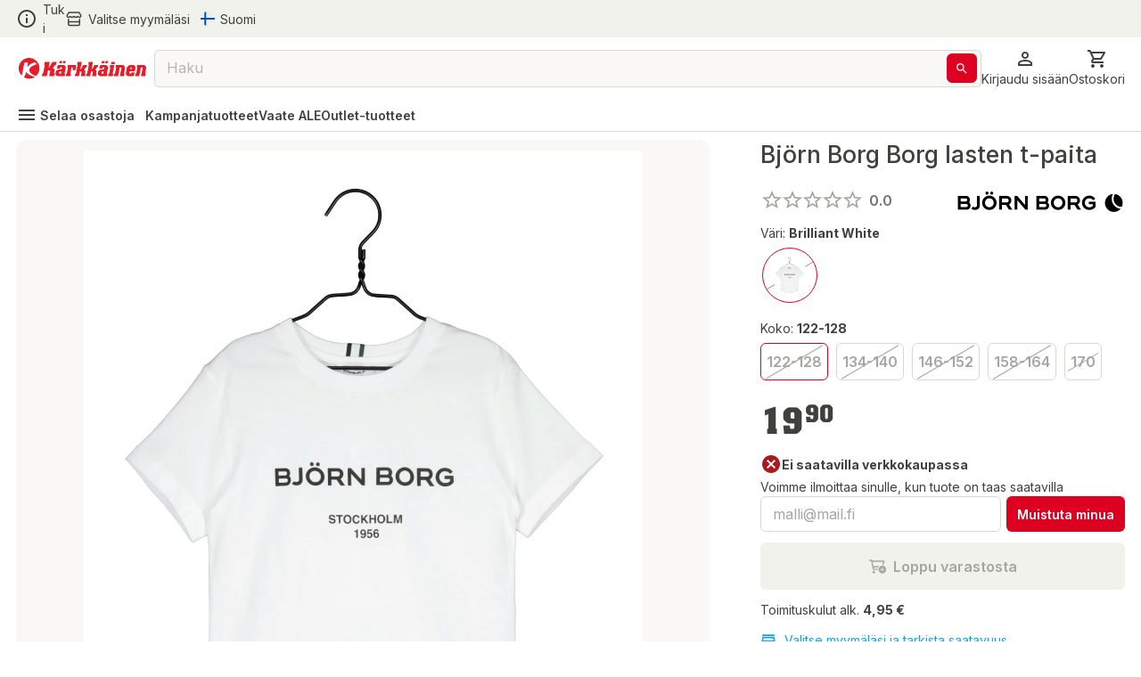

--- FILE ---
content_type: text/html; charset=utf-8
request_url: https://www.karkkainen.com/verkkokauppa/bjorn-borg-borg-lasten-t-paita
body_size: 49441
content:
<!DOCTYPE html><html lang="fi-FI"><head><meta charSet="utf-8" data-next-head=""/><meta name="viewport" content="width=device-width" data-next-head=""/><title data-next-head="">Björn Borg Borg lasten t-paita | Karkkainen.com verkkokauppa</title><meta name="description" content="Tilaa Björn Borg Borg lasten t-paita edullisesti Kärkkäiseltä. Suomen suurimmassa verkkokaupassa tarjolla yli 400 000 tuotetta!" data-next-head=""/><meta name="keywords" content="DoNotRemove Björn Borg Vapaa-Aika" data-next-head=""/><meta property="og:title" content="Björn Borg Borg lasten t-paita | Karkkainen.com verkkokauppa" data-next-head=""/><meta property="og:description" content="Kärkkäiseltä löydät helposti ja edullisesti kaiken tarvitsemasi mahtavasta, yli 400 000 tuotteen valikoimasta" data-next-head=""/><meta property="og:type" content="product" data-next-head=""/><meta property="og:image" content="https://img.karkkainen.com/images/e_trim:4/c_pad%2Cf_auto%2Ch_320%2Cq_auto%2Cw_260/v1/tuotekuvat/7321465520692_1/bjorn-borg-borg-lasten-t-paita.jpg" data-next-head=""/><meta property="og:url" content="https://www.karkkainen.com/verkkokauppa/bjorn-borg-borg-lasten-t-paita" data-next-head=""/><meta property="fb:app_id" name="fb_app_id" content="0" data-next-head=""/><link rel="canonical" href="https://www.karkkainen.com/verkkokauppa/bjorn-borg-borg-lasten-t-paita" data-next-head=""/><link rel="alternate" hrefLang="x-default" href="https://www.karkkainen.com/verkkokauppa/bjorn-borg-borg-lasten-t-paita" data-next-head=""/><link rel="shortcut icon" href="https://img.karkkainen.com/image/upload/v1739198376/icons/favicon.ico" data-next-head=""/><link rel="apple-touch-icon" sizes="180x180" href="https://img.karkkainen.com/image/upload/v1739198376/icons/apple-touch-icon.png" data-next-head=""/><link rel="icon" type="image/png" sizes="32x32" href="https://img.karkkainen.com/image/upload/v1739198376/icons/favicon-32x32.png" data-next-head=""/><link rel="icon" type="image/png" sizes="16x16" href="https://img.karkkainen.com/image/upload/v1739198377/icons/favicon-16x16.png" data-next-head=""/><link rel="mask-icon" href="https://img.karkkainen.com/image/upload/v1739198378/icons/safari-pinned-tab.svg" color="#ce0000" data-next-head=""/><link rel="manifest" href="https://img.karkkainen.com/raw/upload/v1739259464/icons/manifest.json" data-next-head=""/><meta name="theme-color" content="#ffffff" data-next-head=""/><meta name="msapplication-navbutton-color" content="#ffffff" data-next-head=""/><meta name="apple-mobile-web-app-status-bar-style" content="#ffffff" data-next-head=""/><meta name="google-site-verification" content="MdR8d1LhejGrT572W0ZsujtwH85pwkqrcC81GIpQVhY" data-next-head=""/><meta name="referrer" content="strict-origin-when-cross-origin"/><link rel="preload" href="/_next/static/media/e4af272ccee01ff0-s.p.woff2" as="font" type="font/woff2" crossorigin="anonymous" data-next-font="size-adjust"/><link rel="preload" href="/_next/static/media/3a6b4f9b39692adf-s.p.woff2" as="font" type="font/woff2" crossorigin="anonymous" data-next-font="size-adjust"/><link rel="preload" href="/_next/static/css/96308fe5fd4c7a80.css" as="style"/><script data-next-head="">(function(w,d,s,l,i){w[l]=w[l]||[];
		w[l].push({'gtm.start': new Date().getTime(),event:'gtm.js'});
		var f=d.getElementsByTagName(s)[0],j=d.createElement(s),dl=l!='dataLayer'?'&l='+l:'';
		j.async=true;j.src='https://www.googletagmanager.com/gtm.js?id='+i+dl+'&gtm_auth=7vTrBnCd560IlBPjSREwPg&gtm_preview=env-1&gtm_cookies_win=x';
		f.parentNode.insertBefore(j,f);})(window,document,'script','dataLayer','GTM-KJWXL87C');</script><script id="product-structured-data" type="application/ld+json" data-next-head="">{"@context":"https://schema.org/","@type":"Product","name":"Björn Borg Borg lasten t-paita","description":"","sku":"P1694789340949353","brand":{"@type":"Brand","name":"Björn Borg Vapaa-Aika"},"image":["https://img.karkkainen.com/images/e_trim:4/c_pad%2Cf_auto%2Ch_320%2Cq_auto%2Cw_260/v1/tuotekuvat/7321465520692_1/bjorn-borg-borg-lasten-t-paita.jpg","https://img.karkkainen.com/images/e_trim:4/v1/tuotekuvat/7321465520692_1/bjorn-borg-borg-lasten-t-paita.jpg","https://img.karkkainen.com/images/e_trim:4/v1/tuotekuvat/7321465520692_2/bjorn-borg-borg-lasten-t-paita.jpg","https://img.karkkainen.com/images/e_trim:4/v1/tuotekuvat/7321465520692_3/bjorn-borg-borg-lasten-t-paita.jpg"],"offers":{"@type":"Offer","url":"","priceCurrency":"EUR","price":"19.9","availability":"https://schema.org/OutOfStock","itemCondition":"https://schema.org/NewCondition","seller":{"@type":"Organization","name":"Kärkkäinen"}},"reviews":[]}</script><link rel="stylesheet" href="/_next/static/css/96308fe5fd4c7a80.css" data-n-g=""/><noscript data-n-css=""></noscript><script defer="" noModule="" src="/_next/static/chunks/polyfills-42372ed130431b0a.js"></script><script id="fetch-wrapper" src="/interceptedFetch.js" defer="" data-nscript="beforeInteractive"></script><script defer="" src="/_next/static/chunks/9557.d8a8030331b61f39.js"></script><script defer="" src="/_next/static/chunks/8391.8b71176e363bbbac.js"></script><script defer="" src="/_next/static/chunks/5852.6433b26c96b3ef1f.js"></script><script defer="" src="/_next/static/chunks/8262.356c9a8727d98c3f.js"></script><script defer="" src="/_next/static/chunks/9757.12ec099c85b650c3.js"></script><script defer="" src="/_next/static/chunks/2872.b94ccfd1d04c2e68.js"></script><script defer="" src="/_next/static/chunks/7493.d10fe9ab9a0c097f.js"></script><script defer="" src="/_next/static/chunks/2655.72ff05cf00e1fd7c.js"></script><script defer="" src="/_next/static/chunks/9514.a11c967df7d7b788.js"></script><script defer="" src="/_next/static/chunks/4395.c27f05c04bd795a7.js"></script><script defer="" src="/_next/static/chunks/3518.efff0bfee9c44df7.js"></script><script defer="" src="/_next/static/chunks/150.b218f6f1298c161d.js"></script><script defer="" src="/_next/static/chunks/7717.f31bed8bdb422341.js"></script><script defer="" src="/_next/static/chunks/2059.be7ca6760eeb393c.js"></script><script defer="" src="/_next/static/chunks/5647.bfcd06ad8351ed2f.js"></script><script defer="" src="/_next/static/chunks/1927.0d7542fbe016ddf8.js"></script><script defer="" src="/_next/static/chunks/530.c46f26fcfd3f30b4.js"></script><script defer="" src="/_next/static/chunks/7835.0e8d3f37e82daf3e.js"></script><script defer="" src="/_next/static/chunks/1861.6ed40ab21c12f9b2.js"></script><script defer="" src="/_next/static/chunks/7512.c84f136c7e936a8c.js"></script><script defer="" src="/_next/static/chunks/3876.65bd3b600f1ffe29.js"></script><script defer="" src="/_next/static/chunks/2830.50e4b27bb2e9141f.js"></script><script src="/_next/static/chunks/webpack-66d08f025fd1b25c.js" defer=""></script><script src="/_next/static/chunks/framework-77dff60c8c44585c.js" defer=""></script><script src="/_next/static/chunks/main-55a03e80d258519e.js" defer=""></script><script src="/_next/static/chunks/pages/_app-26dda06d2d5dc47e.js" defer=""></script><script src="/_next/static/chunks/4762-2ff01caa87359cb3.js" defer=""></script><script src="/_next/static/chunks/pages/%5B%5B...path%5D%5D-89fcb0adf157381c.js" defer=""></script><script src="/_next/static/prod-master-6d4adf5/_buildManifest.js" defer=""></script><script src="/_next/static/prod-master-6d4adf5/_ssgManifest.js" defer=""></script><style data-emotion="css-global 0"></style><style data-emotion="css-global 1ubf5q5">html{-webkit-font-smoothing:antialiased;-moz-osx-font-smoothing:grayscale;box-sizing:border-box;-webkit-text-size-adjust:100%;}*,*::before,*::after{box-sizing:inherit;}strong,b{font-weight:700;}body{margin:0;color:#40403E;font-size:14px;font-weight:var(--font-weight-regular);font-family:'Inter','Inter Fallback',sans-serif;line-height:1.5;background-color:#FFFFFF;}@media print{body{background-color:#FFFFFF;}}body::backdrop{background-color:#FFFFFF;}html,body,#__next{max-width:100vw;min-height:100vh;display:-webkit-box;display:-webkit-flex;display:-ms-flexbox;display:flex;-webkit-flex:1;-ms-flex:1;flex:1;}#__next{-webkit-flex-direction:column;-ms-flex-direction:column;flex-direction:column;}#__next>main{-webkit-flex:1;-ms-flex:1;flex:1;}img{max-width:100%;}:root{--font-weight-light:300;--font-weight-regular:400;--font-weight-medium:500;--font-weight-semibold:600;--font-weight-bold:700;--font-weight-extrabold:800;--font-weight-black:900;}html{font-family:'Inter','Inter Fallback';}body{scroll-behavior:smooth;overflow-x:hidden;}a{-webkit-text-decoration:none;text-decoration:none;}</style><style data-emotion="css-global 1prfaxn">@-webkit-keyframes mui-auto-fill{from{display:block;}}@keyframes mui-auto-fill{from{display:block;}}@-webkit-keyframes mui-auto-fill-cancel{from{display:block;}}@keyframes mui-auto-fill-cancel{from{display:block;}}</style><style data-emotion="css niqlmz c4sutr hboir5 8atqhb enzp3o 1c9a7ij yel2vb vubbuv 1wor0f2 6fplvy 1ncqlr 1vfrdif 1ldlvn6 168bo85 141mxaz 194m2n5 i3xlzd lei1jj dp9slk vqftt7 241b0n 16xyz09 1qd7z1h golqna 1ixu8w1 18uocj2 goyk03 83qakc igs3ac ihdtdm 1hyfx7x blckvs 15k7dfo a2o8i4 1jjtqn2 18jqfyr dvxtzn 1qorw4h pezxv1 1yzq1ff lio56p iyc0g7 15unhmx 4wb6l8 17qr7ll 1wvrbv1 1abmhwt jq9wdi xzuj91 y7q4uq 1prz8mb gojse6 s84vu6 1w43iwt 12omgxi 1om30bg 1f0ohif l9969k 1njkz2b 1xpx0nj 2dhozc 67sld0 13z2qeq 1lf8vs5 4g6ai3 ifxbcv 1hayx65 1u8sxr8 4c3y1i 65nu63 1nufc2z 457xg9 79elbk 1tmk2pu 1x2dkpc 7cyg5d j7qwjs 4lyn3r wm6h8n 1di9amb 7hjpzl 1hieftg clff3c v7xklb 1fnspz z0tf6j mtfb0c nggo7s 1eaedyr 1o71mo1 1ofq7xv 193nr8j pb4y8c 1c9ushb 1an0mu6 1fvm8qw vqe3zw lewhr4 k6o8gf 14dk4n3 1b4b4jw bxg9kp aj24nf cboudr q4lrb4 1vyu53c mbssy4 sta10d jicxcg 1iq5uqj jgffzw 1jfrgem 1oon00q 1hq2xzu 1xhj18k 1uvw3ip 1xa65x9 11zkt9g vrq5du l2em08 1l6c7y9 c25444 1mteipk 1ofqig9 jt3nug 1aczlwv 7fzrun gsi3kv gat0y0 1avyp1d 17sbr1d 1ttkr6y 1h77wgb 128emgq 425z4c 1fifcwi 1n11r91 1nj9wie oowezu 1lvxpa4 oxih7u 1xma0sb kelse4 17urmc 1xr7daa a0y2e3 91w3mz tfxokg qmyy04 1o29l15 1hdbc19 15gzzkv 1s536k1 1o2yft2 16gk1z 199h1xi x5v50y 1wxagyz 131mijd 1vk6d9b 1osz0ga 1hhg5vh nwennf g57jq7 1pomm96 4w2mif 1d7lhnp 1h9ajyh p1lxia 3ctn6a 11fjv26 9dpiz0 13w0adg 16ryx6w">.css-niqlmz{background-color:#FFFFFF;color:#40403E;-webkit-transition:box-shadow 300ms cubic-bezier(0.4, 0, 0.2, 1) 0ms;transition:box-shadow 300ms cubic-bezier(0.4, 0, 0.2, 1) 0ms;box-shadow:none;border:1px solid #D9D8D4;display:-webkit-box;display:-webkit-flex;display:-ms-flexbox;display:flex;-webkit-flex-direction:column;-ms-flex-direction:column;flex-direction:column;width:100%;box-sizing:border-box;-webkit-flex-shrink:0;-ms-flex-negative:0;flex-shrink:0;position:fixed;z-index:1100;top:0;left:auto;right:0;background-color:#DE0021;color:#ffffff;position:fixed;top:0;left:0;right:0;z-index:1100;color:#40403E;border:none;border-bottom:1px solid #D9D8D4;}@media print{.css-niqlmz{position:absolute;}}.css-c4sutr{height:auto;overflow:visible;-webkit-transition:height 300ms cubic-bezier(0.4, 0, 0.2, 1) 0ms;transition:height 300ms cubic-bezier(0.4, 0, 0.2, 1) 0ms;}.css-hboir5{display:-webkit-box;display:-webkit-flex;display:-ms-flexbox;display:flex;width:100%;}.css-8atqhb{width:100%;}.css-enzp3o{position:relative;display:-webkit-box;display:-webkit-flex;display:-ms-flexbox;display:flex;-webkit-align-items:center;-webkit-box-align:center;-ms-flex-align:center;align-items:center;padding-left:12px;padding-right:12px;min-height:56px;background-color:#F2F2ED;-webkit-box-pack:center;-ms-flex-pack:center;-webkit-justify-content:center;justify-content:center;min-height:-webkit-fit-content!important;min-height:-moz-fit-content!important;min-height:fit-content!important;padding-left:12px;padding-right:12px;}@media (min-width:430px){.css-enzp3o{padding-left:18px;padding-right:18px;}}@media (min-width:0px){@media (orientation: landscape){.css-enzp3o{min-height:48px;}}}@media (min-width:430px){.css-enzp3o{min-height:64px;}}.css-1c9a7ij{display:-webkit-box;display:-webkit-flex;display:-ms-flexbox;display:flex;-webkit-flex-direction:row;-ms-flex-direction:row;flex-direction:row;width:100%;-webkit-box-pack:justify;-webkit-justify-content:space-between;justify-content:space-between;-webkit-align-items:center;-webkit-box-align:center;-ms-flex-align:center;align-items:center;max-width:1920px;}.css-yel2vb{display:-webkit-box;display:-webkit-flex;display:-ms-flexbox;display:flex;-webkit-flex-direction:row;-ms-flex-direction:row;flex-direction:row;-webkit-align-items:center;-webkit-box-align:center;-ms-flex-align:center;align-items:center;display:-webkit-box;display:-webkit-flex;display:-ms-flexbox;display:flex;width:-webkit-max-content;width:-moz-max-content;width:max-content;cursor:pointer;color:#40403E;-webkit-text-decoration:none;text-decoration:none;}.css-yel2vb>:not(style):not(style){margin:0;}.css-yel2vb>:not(style)~:not(style){margin-left:6px;}.css-yel2vb:hover{color:#DE0021;}.css-vubbuv{-webkit-user-select:none;-moz-user-select:none;-ms-user-select:none;user-select:none;width:1em;height:1em;display:inline-block;fill:currentColor;-webkit-flex-shrink:0;-ms-flex-negative:0;flex-shrink:0;-webkit-transition:fill 200ms cubic-bezier(0.4, 0, 0.2, 1) 0ms;transition:fill 200ms cubic-bezier(0.4, 0, 0.2, 1) 0ms;font-size:1.5rem;}.css-1wor0f2{margin:0;font-size:14px;font-weight:var(--font-weight-regular);font-family:'Inter','Inter Fallback',sans-serif;line-height:1.5;word-break:break-word;-webkit-hyphens:auto;-moz-hyphens:auto;-ms-hyphens:auto;hyphens:auto;text-wrap:nowrap;}.css-6fplvy{display:-webkit-box;display:-webkit-flex;display:-ms-flexbox;display:flex;-webkit-flex-direction:row;-ms-flex-direction:row;flex-direction:row;height:32px;width:100%;-webkit-align-items:center;-webkit-box-align:center;-ms-flex-align:center;align-items:center;-webkit-box-pack:end;-ms-flex-pack:end;-webkit-justify-content:end;justify-content:end;}.css-6fplvy>:not(style):not(style){margin:0;}.css-6fplvy>:not(style)~:not(style){margin-left:12px;}.css-1ncqlr{display:-webkit-inline-box;display:-webkit-inline-flex;display:-ms-inline-flexbox;display:inline-flex;-webkit-align-items:center;-webkit-box-align:center;-ms-flex-align:center;align-items:center;-webkit-box-pack:center;-ms-flex-pack:center;-webkit-justify-content:center;justify-content:center;position:relative;box-sizing:border-box;-webkit-tap-highlight-color:transparent;background-color:transparent;outline:0;border:0;margin:0;border-radius:0;padding:0;cursor:pointer;-webkit-user-select:none;-moz-user-select:none;-ms-user-select:none;user-select:none;vertical-align:middle;-moz-appearance:none;-webkit-appearance:none;-webkit-text-decoration:none;text-decoration:none;color:inherit;font-size:15px;font-weight:var(--font-weight-regular);text-transform:none;font-family:'Inter','Inter Fallback',sans-serif;line-height:1.75;min-width:64px;padding:6px 8px;border-radius:6px;-webkit-transition:background-color 250ms cubic-bezier(0.4, 0, 0.2, 1) 0ms,box-shadow 250ms cubic-bezier(0.4, 0, 0.2, 1) 0ms,border-color 250ms cubic-bezier(0.4, 0, 0.2, 1) 0ms,color 250ms cubic-bezier(0.4, 0, 0.2, 1) 0ms;transition:background-color 250ms cubic-bezier(0.4, 0, 0.2, 1) 0ms,box-shadow 250ms cubic-bezier(0.4, 0, 0.2, 1) 0ms,border-color 250ms cubic-bezier(0.4, 0, 0.2, 1) 0ms,color 250ms cubic-bezier(0.4, 0, 0.2, 1) 0ms;color:#DE0021;min-width:auto;font-weight:600;box-shadow:none!important;box-shadow:none;min-width:unset;color:#DE0021;padding-top:6px;padding-bottom:6px;padding-left:9px;padding-right:9px;font-size:16px;color:#40403E;padding-left:0px;padding-right:0px;}.css-1ncqlr::-moz-focus-inner{border-style:none;}.css-1ncqlr.Mui-disabled{pointer-events:none;cursor:default;}@media print{.css-1ncqlr{-webkit-print-color-adjust:exact;color-adjust:exact;}}.css-1ncqlr:hover{-webkit-text-decoration:none;text-decoration:none;background-color:rgba(222, 0, 33, 0.04);}@media (hover: none){.css-1ncqlr:hover{background-color:transparent;}}.css-1ncqlr.Mui-disabled{color:#A6A5A2;}.css-1ncqlr svg>path{-webkit-transition:fill 300ms cubic-bezier(0.4, 0, 0.2, 1) 0ms;transition:fill 300ms cubic-bezier(0.4, 0, 0.2, 1) 0ms;fill:currentColor;}.css-1ncqlr:hover{color:#AB191E;background-color:unset;}.css-1ncqlr:hover{color:#DE0021;}.css-1vfrdif{display:-webkit-box;display:-webkit-flex;display:-ms-flexbox;display:flex;-webkit-flex-direction:row;-ms-flex-direction:row;flex-direction:row;-webkit-align-items:center;-webkit-box-align:center;-ms-flex-align:center;align-items:center;}.css-1vfrdif>:not(style):not(style){margin:0;}.css-1vfrdif>:not(style)~:not(style){margin-left:6px;}.css-1ldlvn6{margin:0;font-size:14px;font-weight:var(--font-weight-regular);font-family:'Inter','Inter Fallback',sans-serif;line-height:1.5;word-break:break-word;-webkit-hyphens:auto;-moz-hyphens:auto;-ms-hyphens:auto;hyphens:auto;}.css-168bo85{-webkit-user-select:none;-moz-user-select:none;-ms-user-select:none;user-select:none;width:1em;height:1em;display:inline-block;fill:currentColor;-webkit-flex-shrink:0;-ms-flex-negative:0;flex-shrink:0;-webkit-transition:fill 200ms cubic-bezier(0.4, 0, 0.2, 1) 0ms;transition:fill 200ms cubic-bezier(0.4, 0, 0.2, 1) 0ms;font-size:1.5rem;fontsize:16px;display:-webkit-box;display:-webkit-flex;display:-ms-flexbox;display:flex;-webkit-align-items:center;-webkit-box-align:center;-ms-flex-align:center;align-items:center;-webkit-box-pack:center;-ms-flex-pack:center;-webkit-justify-content:center;justify-content:center;height:16px;width:16px;}.css-141mxaz{position:relative;display:-webkit-box;display:-webkit-flex;display:-ms-flexbox;display:flex;-webkit-align-items:center;-webkit-box-align:center;-ms-flex-align:center;align-items:center;padding-left:12px;padding-right:12px;min-height:56px;background-color:#FFFFFF;-webkit-box-pack:center;-ms-flex-pack:center;-webkit-justify-content:center;justify-content:center;min-height:-webkit-fit-content!important;min-height:-moz-fit-content!important;min-height:fit-content!important;padding-top:6px;padding-left:12px;padding-right:12px;border:none;}@media (min-width:430px){.css-141mxaz{padding-left:18px;padding-right:18px;}}@media (min-width:0px){@media (orientation: landscape){.css-141mxaz{min-height:48px;}}}@media (min-width:430px){.css-141mxaz{min-height:64px;}}@media (min-width:0px){.css-141mxaz{padding-bottom:0px;}}@media (min-width:992px){.css-141mxaz{padding-bottom:6px;}}.css-194m2n5{display:-webkit-box;display:-webkit-flex;display:-ms-flexbox;display:flex;-webkit-flex-direction:row;-ms-flex-direction:row;flex-direction:row;gap:18px;width:100%;-webkit-box-pack:justify;-webkit-justify-content:space-between;justify-content:space-between;-webkit-align-items:center;-webkit-box-align:center;-ms-flex-align:center;align-items:center;max-width:1920px;}.css-i3xlzd{margin:0;font:inherit;word-break:break-word;-webkit-hyphens:auto;-moz-hyphens:auto;-ms-hyphens:auto;hyphens:auto;color:#DE0021;-webkit-text-decoration:underline;text-decoration:underline;text-decoration-color:rgba(222, 0, 33, 0.4);-webkit-text-decoration:none;text-decoration:none;display:-webkit-box;display:-webkit-flex;display:-ms-flexbox;display:flex;-webkit-align-items:center;-webkit-box-align:center;-ms-flex-align:center;align-items:center;margin-left:-6px;}.css-i3xlzd:hover{text-decoration-color:inherit;}.css-lei1jj{-webkit-user-select:none;-moz-user-select:none;-ms-user-select:none;user-select:none;width:1em;height:1em;display:inline-block;fill:currentColor;-webkit-flex-shrink:0;-ms-flex-negative:0;flex-shrink:0;-webkit-transition:fill 200ms cubic-bezier(0.4, 0, 0.2, 1) 0ms;transition:fill 200ms cubic-bezier(0.4, 0, 0.2, 1) 0ms;font-size:1.5rem;font-size:24px;width:27px;cursor:pointer;}@media (min-width:0px){.css-lei1jj{display:none;}}@media (min-width:430px){.css-lei1jj{display:none;}}.css-dp9slk{-webkit-user-select:none;-moz-user-select:none;-ms-user-select:none;user-select:none;width:1em;height:1em;display:inline-block;fill:currentColor;-webkit-flex-shrink:0;-ms-flex-negative:0;flex-shrink:0;-webkit-transition:fill 200ms cubic-bezier(0.4, 0, 0.2, 1) 0ms;transition:fill 200ms cubic-bezier(0.4, 0, 0.2, 1) 0ms;font-size:1.5rem;font-size:24px;width:161px;cursor:pointer;}@media (min-width:0px){.css-dp9slk{display:inline;}}@media (min-width:430px){.css-dp9slk{display:inline;}}.css-vqftt7{-webkit-box-flex:1;-webkit-flex-grow:1;-ms-flex-positive:1;flex-grow:1;position:relative;-webkit-box-pack:center;-ms-flex-pack:center;-webkit-justify-content:center;justify-content:center;}@media (min-width:0px){.css-vqftt7{display:none;}}@media (min-width:992px){.css-vqftt7{display:-webkit-box;display:-webkit-flex;display:-ms-flexbox;display:flex;}}.css-241b0n{position:fixed;display:-webkit-box;display:-webkit-flex;display:-ms-flexbox;display:flex;-webkit-align-items:center;-webkit-box-align:center;-ms-flex-align:center;align-items:center;-webkit-box-pack:center;-ms-flex-pack:center;-webkit-justify-content:center;justify-content:center;right:0;bottom:0;top:0;left:0;background-color:rgba(0, 0, 0, 0.5);-webkit-tap-highlight-color:transparent;z-index:10;}.css-241b0n.MuiBackdrop-root{margin-left:0!important;}.css-16xyz09{-webkit-box-flex:1;-webkit-flex-grow:1;-ms-flex-positive:1;flex-grow:1;background-color:#FFFFFF;z-index:20;top:0;max-width:992px;width:100%;position:static;border-radius:12px;}.css-1qd7z1h{display:-webkit-inline-box;display:-webkit-inline-flex;display:-ms-inline-flexbox;display:inline-flex;-webkit-flex-direction:column;-ms-flex-direction:column;flex-direction:column;position:relative;min-width:0;padding:0;margin:0;border:0;vertical-align:top;font-size:16px;width:100%;height:42px;-webkit-box-flex:1;-webkit-flex-grow:1;-ms-flex-positive:1;flex-grow:1;background-color:#F9F8F4;}.css-1qd7z1h input::-webkit-input-placeholder{color:#A6A5A2;opacity:1;}.css-1qd7z1h input::-moz-placeholder{color:#A6A5A2;opacity:1;}.css-1qd7z1h input:-ms-input-placeholder{color:#A6A5A2;opacity:1;}.css-1qd7z1h input::placeholder{color:#A6A5A2;opacity:1;}.css-1qd7z1h fieldset{border-width:1px;border-color:#D9D8D4;}.css-1qd7z1h .MuiOutlinedInput-input::-webkit-input-placeholder{opacity:0.8;}.css-golqna{font-size:14px;font-weight:var(--font-weight-regular);font-family:'Inter','Inter Fallback',sans-serif;line-height:1.4375em;color:#40403E;box-sizing:border-box;position:relative;cursor:text;display:-webkit-inline-box;display:-webkit-inline-flex;display:-ms-inline-flexbox;display:inline-flex;-webkit-align-items:center;-webkit-box-align:center;-ms-flex-align:center;align-items:center;position:relative;border-radius:6px;padding-right:14px;font-size:16px;height:100%;padding-right:5px;}.css-golqna.Mui-disabled{color:#D9D8D4;cursor:default;}.css-golqna:hover .MuiOutlinedInput-notchedOutline{border-color:#40403E;}@media (hover: none){.css-golqna:hover .MuiOutlinedInput-notchedOutline{border-color:rgba(0, 0, 0, 0.23);}}.css-golqna.Mui-focused .MuiOutlinedInput-notchedOutline{border-color:#DE0021;border-width:2px;}.css-golqna.Mui-error .MuiOutlinedInput-notchedOutline{border-color:#d32f2f;}.css-golqna.Mui-disabled .MuiOutlinedInput-notchedOutline{border-color:#A6A5A2;}.css-golqna fieldset.MuiOutlinedInput-notchedOutline{top:0;}.css-golqna legend{display:none;}.css-golqna:hover fieldset.MuiOutlinedInput-notchedOutline{border-color:#A6A5A2;}.css-golqna.Mui-focused fieldset.MuiOutlinedInput-notchedOutline{border-color:#A6A5A2;}.css-golqna.Mui-disabled fieldset.MuiOutlinedInput-notchedOutline{border-color:#F2F2ED;}.css-golqna.Mui-error fieldset.MuiOutlinedInput-notchedOutline{border-color:#DE0021;}.css-golqna input::-webkit-search-cancel-button{display:none;}.css-1ixu8w1{font:inherit;letter-spacing:inherit;color:currentColor;padding:4px 0 5px;border:0;box-sizing:content-box;background:none;height:1.4375em;margin:0;-webkit-tap-highlight-color:transparent;display:block;min-width:0;width:100%;-webkit-animation-name:mui-auto-fill-cancel;animation-name:mui-auto-fill-cancel;-webkit-animation-duration:10ms;animation-duration:10ms;padding-top:1px;-moz-appearance:textfield;padding:8.5px 14px;padding-right:0;}.css-1ixu8w1::-webkit-input-placeholder{color:currentColor;opacity:0.42;-webkit-transition:opacity 200ms cubic-bezier(0.4, 0, 0.2, 1) 0ms;transition:opacity 200ms cubic-bezier(0.4, 0, 0.2, 1) 0ms;}.css-1ixu8w1::-moz-placeholder{color:currentColor;opacity:0.42;-webkit-transition:opacity 200ms cubic-bezier(0.4, 0, 0.2, 1) 0ms;transition:opacity 200ms cubic-bezier(0.4, 0, 0.2, 1) 0ms;}.css-1ixu8w1:-ms-input-placeholder{color:currentColor;opacity:0.42;-webkit-transition:opacity 200ms cubic-bezier(0.4, 0, 0.2, 1) 0ms;transition:opacity 200ms cubic-bezier(0.4, 0, 0.2, 1) 0ms;}.css-1ixu8w1::-ms-input-placeholder{color:currentColor;opacity:0.42;-webkit-transition:opacity 200ms cubic-bezier(0.4, 0, 0.2, 1) 0ms;transition:opacity 200ms cubic-bezier(0.4, 0, 0.2, 1) 0ms;}.css-1ixu8w1:focus{outline:0;}.css-1ixu8w1:invalid{box-shadow:none;}.css-1ixu8w1::-webkit-search-decoration{-webkit-appearance:none;}label[data-shrink=false]+.MuiInputBase-formControl .css-1ixu8w1::-webkit-input-placeholder{opacity:0!important;}label[data-shrink=false]+.MuiInputBase-formControl .css-1ixu8w1::-moz-placeholder{opacity:0!important;}label[data-shrink=false]+.MuiInputBase-formControl .css-1ixu8w1:-ms-input-placeholder{opacity:0!important;}label[data-shrink=false]+.MuiInputBase-formControl .css-1ixu8w1::-ms-input-placeholder{opacity:0!important;}label[data-shrink=false]+.MuiInputBase-formControl .css-1ixu8w1:focus::-webkit-input-placeholder{opacity:0.42;}label[data-shrink=false]+.MuiInputBase-formControl .css-1ixu8w1:focus::-moz-placeholder{opacity:0.42;}label[data-shrink=false]+.MuiInputBase-formControl .css-1ixu8w1:focus:-ms-input-placeholder{opacity:0.42;}label[data-shrink=false]+.MuiInputBase-formControl .css-1ixu8w1:focus::-ms-input-placeholder{opacity:0.42;}.css-1ixu8w1.Mui-disabled{opacity:1;-webkit-text-fill-color:#D9D8D4;}.css-1ixu8w1:-webkit-autofill{-webkit-animation-duration:5000s;animation-duration:5000s;-webkit-animation-name:mui-auto-fill;animation-name:mui-auto-fill;}.css-1ixu8w1:-webkit-autofill{border-radius:inherit;}.css-18uocj2{display:-webkit-box;display:-webkit-flex;display:-ms-flexbox;display:flex;height:0.01em;max-height:2em;-webkit-align-items:center;-webkit-box-align:center;-ms-flex-align:center;align-items:center;white-space:nowrap;color:#737270;margin-left:8px;}.css-goyk03{display:-webkit-inline-box;display:-webkit-inline-flex;display:-ms-inline-flexbox;display:inline-flex;-webkit-align-items:center;-webkit-box-align:center;-ms-flex-align:center;align-items:center;-webkit-box-pack:center;-ms-flex-pack:center;-webkit-justify-content:center;justify-content:center;position:relative;box-sizing:border-box;-webkit-tap-highlight-color:transparent;background-color:transparent;outline:0;border:0;margin:0;border-radius:0;padding:0;cursor:pointer;-webkit-user-select:none;-moz-user-select:none;-ms-user-select:none;user-select:none;vertical-align:middle;-moz-appearance:none;-webkit-appearance:none;-webkit-text-decoration:none;text-decoration:none;color:inherit;font-size:15px;font-weight:var(--font-weight-regular);text-transform:none;font-family:'Inter','Inter Fallback',sans-serif;line-height:1.75;min-width:64px;padding:6px 16px;border-radius:6px;-webkit-transition:background-color 250ms cubic-bezier(0.4, 0, 0.2, 1) 0ms,box-shadow 250ms cubic-bezier(0.4, 0, 0.2, 1) 0ms,border-color 250ms cubic-bezier(0.4, 0, 0.2, 1) 0ms,color 250ms cubic-bezier(0.4, 0, 0.2, 1) 0ms;transition:background-color 250ms cubic-bezier(0.4, 0, 0.2, 1) 0ms,box-shadow 250ms cubic-bezier(0.4, 0, 0.2, 1) 0ms,border-color 250ms cubic-bezier(0.4, 0, 0.2, 1) 0ms,color 250ms cubic-bezier(0.4, 0, 0.2, 1) 0ms;color:#ffffff;background-color:#DE0021;box-shadow:0px 4px 8px -1px rgba(0,0,0,0.02),0px 6px 4px -1px rgba(0,0,0,0.03);min-width:auto;font-weight:600;box-shadow:none!important;padding-top:6px;padding-bottom:6px;padding-left:9px;padding-right:9px;font-size:16px;height:33px;}.css-goyk03::-moz-focus-inner{border-style:none;}.css-goyk03.Mui-disabled{pointer-events:none;cursor:default;}@media print{.css-goyk03{-webkit-print-color-adjust:exact;color-adjust:exact;}}.css-goyk03:hover{-webkit-text-decoration:none;text-decoration:none;background-color:#AB191E;box-shadow:inset 0px 1px 2px 2px rgba(0,0,0,0.1),inset 0px 2px 1px 0px rgba(0,0,0,0.1);}@media (hover: none){.css-goyk03:hover{background-color:#DE0021;}}.css-goyk03:active{box-shadow:none;}.css-goyk03.Mui-focusVisible{box-shadow:none;}.css-goyk03.Mui-disabled{color:#A6A5A2;box-shadow:none;background-color:#F2F2ED;}.css-goyk03 svg>path{-webkit-transition:fill 300ms cubic-bezier(0.4, 0, 0.2, 1) 0ms;transition:fill 300ms cubic-bezier(0.4, 0, 0.2, 1) 0ms;fill:currentColor;}.css-83qakc{-webkit-user-select:none;-moz-user-select:none;-ms-user-select:none;user-select:none;width:1em;height:1em;display:inline-block;fill:currentColor;-webkit-flex-shrink:0;-ms-flex-negative:0;flex-shrink:0;-webkit-transition:fill 200ms cubic-bezier(0.4, 0, 0.2, 1) 0ms;transition:fill 200ms cubic-bezier(0.4, 0, 0.2, 1) 0ms;font-size:1.5rem;color:#fafafa;font-size:16px;}.css-igs3ac{text-align:left;position:absolute;bottom:0;right:0;top:-5px;left:0;margin:0;padding:0 8px;pointer-events:none;border-radius:inherit;border-style:solid;border-width:1px;overflow:hidden;min-width:0%;border-color:rgba(0, 0, 0, 0.23);}.css-ihdtdm{float:unset;width:auto;overflow:hidden;padding:0;line-height:11px;-webkit-transition:width 150ms cubic-bezier(0.0, 0, 0.2, 1) 0ms;transition:width 150ms cubic-bezier(0.0, 0, 0.2, 1) 0ms;}.css-1hyfx7x{display:none;}.css-blckvs{display:-webkit-box;display:-webkit-flex;display:-ms-flexbox;display:flex;-webkit-flex-direction:column;-ms-flex-direction:column;flex-direction:column;margin-top:6px;-webkit-box-pack:space-around;-ms-flex-pack:space-around;-webkit-justify-content:space-around;justify-content:space-around;padding:6px;gap:12px;}@media (min-width:992px){.css-blckvs{-webkit-flex-direction:column;-ms-flex-direction:column;flex-direction:column;}}@media (min-width:1440px){.css-blckvs{-webkit-flex-direction:row;-ms-flex-direction:row;flex-direction:row;}}.css-15k7dfo{display:-webkit-box;display:-webkit-flex;display:-ms-flexbox;display:flex;-webkit-flex-direction:column;-ms-flex-direction:column;flex-direction:column;gap:6px;}@media (min-width:992px){.css-15k7dfo{width:100%;}}@media (min-width:1440px){.css-15k7dfo{width:50%;}}.css-a2o8i4{margin:0;font-size:16px;font-weight:var(--font-weight-medium);font-family:'Inter','Inter Fallback',sans-serif;line-height:1.334;word-break:break-word;-webkit-hyphens:auto;-moz-hyphens:auto;-ms-hyphens:auto;hyphens:auto;color:#A6A5A2;font-weight:500;}.css-1jjtqn2{display:-webkit-box;display:-webkit-flex;display:-ms-flexbox;display:flex;-webkit-flex-direction:column;-ms-flex-direction:column;flex-direction:column;row-gap:6px;}@media (min-width:430px){.css-1jjtqn2{-webkit-align-items:initial;-webkit-box-align:initial;-ms-flex-align:initial;align-items:initial;}}@media (min-width:992px){.css-1jjtqn2{-webkit-align-items:space-between;-webkit-box-align:space-between;-ms-flex-align:space-between;align-items:space-between;}}.css-18jqfyr{display:-webkit-box;display:-webkit-flex;display:-ms-flexbox;display:flex;-webkit-flex-direction:column;-ms-flex-direction:column;flex-direction:column;position:relative;}.css-dvxtzn{display:-webkit-box;display:-webkit-flex;display:-ms-flexbox;display:flex;-webkit-flex-direction:column;-ms-flex-direction:column;flex-direction:column;-webkit-align-items:center;-webkit-box-align:center;-ms-flex-align:center;align-items:center;}.css-1qorw4h{margin:0;font-size:14px;font-weight:var(--font-weight-regular);font-family:'Inter','Inter Fallback',sans-serif;line-height:1.5;word-break:break-word;-webkit-hyphens:auto;-moz-hyphens:auto;-ms-hyphens:auto;hyphens:auto;text-align:center;}@media (min-width:0px){.css-1qorw4h{display:none;}}@media (min-width:430px){.css-1qorw4h{display:none;}}@media (min-width:992px){.css-1qorw4h{display:block;}}.css-pezxv1{margin:0;font:inherit;word-break:break-word;-webkit-hyphens:auto;-moz-hyphens:auto;-ms-hyphens:auto;hyphens:auto;color:#DE0021;-webkit-text-decoration:underline;text-decoration:underline;text-decoration-color:rgba(222, 0, 33, 0.4);-webkit-text-decoration:none;text-decoration:none;color:#40403E;padding-left:0px;padding-right:0px;}.css-pezxv1:hover{text-decoration-color:inherit;}.css-pezxv1:hover{color:#DE0021;}.css-1yzq1ff{position:relative;display:-webkit-inline-box;display:-webkit-inline-flex;display:-ms-inline-flexbox;display:inline-flex;vertical-align:middle;-webkit-flex-shrink:0;-ms-flex-negative:0;flex-shrink:0;}.css-1yzq1ff .MuiBadge-badge{right:1px;top:6px;border:2px solid;padding:1px 4px;word-break:normal;}.css-lio56p{display:-webkit-box;display:-webkit-flex;display:-ms-flexbox;display:flex;-webkit-flex-direction:row;-ms-flex-direction:row;flex-direction:row;-webkit-box-flex-wrap:wrap;-webkit-flex-wrap:wrap;-ms-flex-wrap:wrap;flex-wrap:wrap;-webkit-box-pack:center;-ms-flex-pack:center;-webkit-justify-content:center;justify-content:center;-webkit-align-content:center;-ms-flex-line-pack:center;align-content:center;-webkit-align-items:center;-webkit-box-align:center;-ms-flex-align:center;align-items:center;position:absolute;box-sizing:border-box;font-family:'Inter','Inter Fallback',sans-serif;font-weight:500;font-size:0.75rem;min-width:20px;line-height:1;padding:0 6px;height:20px;border-radius:10px;z-index:1;-webkit-transition:-webkit-transform 225ms cubic-bezier(0.4, 0, 0.2, 1) 0ms;transition:transform 225ms cubic-bezier(0.4, 0, 0.2, 1) 0ms;background-color:#DE0021;color:#ffffff;top:0;right:0;-webkit-transform:scale(1) translate(50%, -50%);-moz-transform:scale(1) translate(50%, -50%);-ms-transform:scale(1) translate(50%, -50%);transform:scale(1) translate(50%, -50%);transform-origin:100% 0%;-webkit-transition:-webkit-transform 195ms cubic-bezier(0.4, 0, 0.2, 1) 0ms;transition:transform 195ms cubic-bezier(0.4, 0, 0.2, 1) 0ms;}.css-lio56p.MuiBadge-invisible{-webkit-transform:scale(0) translate(50%, -50%);-moz-transform:scale(0) translate(50%, -50%);-ms-transform:scale(0) translate(50%, -50%);transform:scale(0) translate(50%, -50%);}.css-iyc0g7{position:relative;display:-webkit-box;display:-webkit-flex;display:-ms-flexbox;display:flex;-webkit-align-items:center;-webkit-box-align:center;-ms-flex-align:center;align-items:center;padding-left:12px;padding-right:12px;min-height:56px;background-color:#FFFFFF;-webkit-box-pack:center;-ms-flex-pack:center;-webkit-justify-content:center;justify-content:center;min-height:-webkit-fit-content!important;min-height:-moz-fit-content!important;min-height:fit-content!important;padding-top:6px;padding-bottom:6px;padding-left:12px;padding-right:12px;}@media (min-width:430px){.css-iyc0g7{padding-left:18px;padding-right:18px;}}@media (min-width:0px){@media (orientation: landscape){.css-iyc0g7{min-height:48px;}}}@media (min-width:430px){.css-iyc0g7{min-height:64px;}}.css-15unhmx{display:-webkit-box;display:-webkit-flex;display:-ms-flexbox;display:flex;-webkit-flex-direction:row;-ms-flex-direction:row;flex-direction:row;gap:6px;-webkit-box-pack:justify;-webkit-justify-content:space-between;justify-content:space-between;-webkit-align-items:center;-webkit-box-align:center;-ms-flex-align:center;align-items:center;width:100%;}@media (min-width:0px){.css-15unhmx{display:-webkit-box;display:-webkit-flex;display:-ms-flexbox;display:flex;}}@media (min-width:992px){.css-15unhmx{display:none;}}.css-4wb6l8{display:-webkit-inline-box;display:-webkit-inline-flex;display:-ms-inline-flexbox;display:inline-flex;-webkit-align-items:center;-webkit-box-align:center;-ms-flex-align:center;align-items:center;-webkit-box-pack:center;-ms-flex-pack:center;-webkit-justify-content:center;justify-content:center;position:relative;box-sizing:border-box;-webkit-tap-highlight-color:transparent;background-color:transparent;outline:0;border:0;margin:0;border-radius:0;padding:0;cursor:pointer;-webkit-user-select:none;-moz-user-select:none;-ms-user-select:none;user-select:none;vertical-align:middle;-moz-appearance:none;-webkit-appearance:none;-webkit-text-decoration:none;text-decoration:none;color:inherit;text-align:center;-webkit-flex:0 0 auto;-ms-flex:0 0 auto;flex:0 0 auto;font-size:1.5rem;padding:8px;border-radius:50%;overflow:visible;color:#737270;-webkit-transition:background-color 150ms cubic-bezier(0.4, 0, 0.2, 1) 0ms;transition:background-color 150ms cubic-bezier(0.4, 0, 0.2, 1) 0ms;margin-left:-12px;color:inherit;padding:9px;font-weight:700;box-shadow:none;border-radius:6px;color:#DE0021;height:48px;}.css-4wb6l8::-moz-focus-inner{border-style:none;}.css-4wb6l8.Mui-disabled{pointer-events:none;cursor:default;}@media print{.css-4wb6l8{-webkit-print-color-adjust:exact;color-adjust:exact;}}.css-4wb6l8.Mui-disabled{background-color:transparent;color:#A6A5A2;}.css-4wb6l8:hover{color:#AB191E;}.css-17qr7ll{-webkit-user-select:none;-moz-user-select:none;-ms-user-select:none;user-select:none;width:1em;height:1em;display:inline-block;fill:currentColor;-webkit-flex-shrink:0;-ms-flex-negative:0;flex-shrink:0;-webkit-transition:fill 200ms cubic-bezier(0.4, 0, 0.2, 1) 0ms;transition:fill 200ms cubic-bezier(0.4, 0, 0.2, 1) 0ms;font-size:1.5rem;color:#DE0021;font-size:36px;}.css-1wvrbv1{-webkit-box-flex:1;-webkit-flex-grow:1;-ms-flex-positive:1;flex-grow:1;background-color:#FFFFFF;z-index:20;top:0;max-width:992px;position:static;left:0!important;width:unset;right:0!important;border-radius:0;margin-left:0!important;}.css-1abmhwt{display:-webkit-box;display:-webkit-flex;display:-ms-flexbox;display:flex;-webkit-flex-direction:row;-ms-flex-direction:row;flex-direction:row;gap:6px;-webkit-box-pack:justify;-webkit-justify-content:space-between;justify-content:space-between;-webkit-align-items:center;-webkit-box-align:center;-ms-flex-align:center;align-items:center;width:100%;}@media (min-width:0px){.css-1abmhwt{display:none;}}@media (min-width:992px){.css-1abmhwt{display:-webkit-box;display:-webkit-flex;display:-ms-flexbox;display:flex;}}.css-jq9wdi{display:-webkit-box;display:-webkit-flex;display:-ms-flexbox;display:flex;-webkit-flex-direction:row;-ms-flex-direction:row;flex-direction:row;overflow-x:auto;text-wrap:nowrap;-webkit-align-items:center;-webkit-box-align:center;-ms-flex-align:center;align-items:center;}.css-jq9wdi>:not(style):not(style){margin:0;}.css-jq9wdi>:not(style)~:not(style){margin-left:12px;}.css-xzuj91{display:-webkit-inline-box;display:-webkit-inline-flex;display:-ms-inline-flexbox;display:inline-flex;-webkit-align-items:center;-webkit-box-align:center;-ms-flex-align:center;align-items:center;-webkit-box-pack:center;-ms-flex-pack:center;-webkit-justify-content:center;justify-content:center;position:relative;box-sizing:border-box;-webkit-tap-highlight-color:transparent;background-color:transparent;outline:0;border:0;margin:0;border-radius:0;padding:0;cursor:pointer;-webkit-user-select:none;-moz-user-select:none;-ms-user-select:none;user-select:none;vertical-align:middle;-moz-appearance:none;-webkit-appearance:none;-webkit-text-decoration:none;text-decoration:none;color:inherit;font-size:0.8125rem;font-weight:var(--font-weight-regular);text-transform:none;font-family:'Inter','Inter Fallback',sans-serif;line-height:1.75;min-width:64px;padding:4px 5px;border-radius:6px;-webkit-transition:background-color 250ms cubic-bezier(0.4, 0, 0.2, 1) 0ms,box-shadow 250ms cubic-bezier(0.4, 0, 0.2, 1) 0ms,border-color 250ms cubic-bezier(0.4, 0, 0.2, 1) 0ms,color 250ms cubic-bezier(0.4, 0, 0.2, 1) 0ms;transition:background-color 250ms cubic-bezier(0.4, 0, 0.2, 1) 0ms,box-shadow 250ms cubic-bezier(0.4, 0, 0.2, 1) 0ms,border-color 250ms cubic-bezier(0.4, 0, 0.2, 1) 0ms,color 250ms cubic-bezier(0.4, 0, 0.2, 1) 0ms;color:#DE0021;min-width:auto;font-weight:600;box-shadow:none!important;box-shadow:none;min-width:unset;color:#DE0021;padding-top:0px;padding-bottom:0px;padding-left:0px;padding-right:0px;font-size:14px;border-radius:0;line-height:1.25;color:#40403E;}.css-xzuj91::-moz-focus-inner{border-style:none;}.css-xzuj91.Mui-disabled{pointer-events:none;cursor:default;}@media print{.css-xzuj91{-webkit-print-color-adjust:exact;color-adjust:exact;}}.css-xzuj91:hover{-webkit-text-decoration:none;text-decoration:none;background-color:rgba(222, 0, 33, 0.04);}@media (hover: none){.css-xzuj91:hover{background-color:transparent;}}.css-xzuj91.Mui-disabled{color:#A6A5A2;}.css-xzuj91 svg>path{-webkit-transition:fill 300ms cubic-bezier(0.4, 0, 0.2, 1) 0ms;transition:fill 300ms cubic-bezier(0.4, 0, 0.2, 1) 0ms;fill:currentColor;}.css-xzuj91:hover{color:#AB191E;background-color:unset;}.css-y7q4uq{display:-webkit-box;display:-webkit-flex;display:-ms-flexbox;display:flex;-webkit-flex-direction:row;-ms-flex-direction:row;flex-direction:row;-webkit-align-items:center;-webkit-box-align:center;-ms-flex-align:center;align-items:center;}.css-y7q4uq>:not(style):not(style){margin:0;}.css-y7q4uq>:not(style)~:not(style){margin-left:3px;}.css-y7q4uq:hover{color:#DE0021;}.css-1prz8mb{display:-webkit-box;display:-webkit-flex;display:-ms-flexbox;display:flex;-webkit-flex-direction:column;-ms-flex-direction:column;flex-direction:column;}@media (min-width:0px){.css-1prz8mb{gap:12px;}}@media (min-width:430px){.css-1prz8mb{gap:12px;}}@media (min-width:992px){.css-1prz8mb{gap:24px;}}@media (min-width:1440px){.css-1prz8mb{gap:24px;}}.css-gojse6{display:-webkit-box;display:-webkit-flex;display:-ms-flexbox;display:flex;-webkit-flex-direction:row;-ms-flex-direction:row;flex-direction:row;gap:12px;}.css-s84vu6{margin:0;font:inherit;word-break:break-word;-webkit-hyphens:auto;-moz-hyphens:auto;-ms-hyphens:auto;hyphens:auto;color:#DE0021;-webkit-text-decoration:underline;text-decoration:underline;text-decoration-color:rgba(222, 0, 33, 0.4);-webkit-text-decoration:none;text-decoration:none;}.css-s84vu6:hover{text-decoration-color:inherit;}.css-1w43iwt{margin:0;font-size:14px;font-weight:var(--font-weight-regular);font-family:'Inter','Inter Fallback',sans-serif;line-height:1.5;word-break:break-word;-webkit-hyphens:auto;-moz-hyphens:auto;-ms-hyphens:auto;hyphens:auto;font-size:16px;font-weight:var(--font-weight-semibold);padding:6px;white-space:wrap;color:#40403E;font-weight:var(--font-weight-semibold);color:#40403E;font-size:14px;padding:0px;}@media (hover: hover){.css-1w43iwt:hover{color:#DE0021;background-color:transparent;}}@media (hover: none){.css-1w43iwt:focus{color:inherit;background-color:inherit;}}.css-12omgxi{display:-webkit-box;display:-webkit-flex;display:-ms-flexbox;display:flex;-webkit-flex-direction:column;-ms-flex-direction:column;flex-direction:column;-webkit-align-items:center;-webkit-box-align:center;-ms-flex-align:center;align-items:center;-webkit-box-pack:justify;-webkit-justify-content:space-between;justify-content:space-between;}@media (min-width:0px){.css-12omgxi{gap:12px;}}@media (min-width:430px){.css-12omgxi{gap:12px;}}@media (min-width:992px){.css-12omgxi{gap:24px;}}@media (min-width:1440px){.css-12omgxi{gap:24px;}}@media (min-width:0px){.css-12omgxi{padding-top:12px;margin-top:135px!important;}}@media (min-width:430px){.css-12omgxi{padding-top:12px;}}@media (min-width:992px){.css-12omgxi{padding-top:24px;margin-top:145px!important;}}@media (min-width:1440px){.css-12omgxi{padding-top:24px;}}@media (min-width:0px){.css-12omgxi{padding-top:12px;padding-bottom:6em;}}@media (min-width:992px){.css-12omgxi{padding-top:12px;padding-bottom:7em;}}.css-1om30bg{display:-webkit-box;display:-webkit-flex;display:-ms-flexbox;display:flex;-webkit-flex-direction:column;-ms-flex-direction:column;flex-direction:column;-webkit-align-items:flex-start;-webkit-box-align:flex-start;-ms-flex-align:flex-start;align-items:flex-start;width:100%;}.css-1f0ohif{width:100%;margin-left:auto;box-sizing:border-box;margin-right:auto;display:block;padding-left:12px;padding-right:12px;}@media (min-width:430px){.css-1f0ohif{padding-left:18px;padding-right:18px;}}@media (min-width:1440px){.css-1f0ohif{max-width:1440px;}}.css-l9969k{box-sizing:border-box;display:-webkit-box;display:-webkit-flex;display:-ms-flexbox;display:flex;-webkit-box-flex-wrap:wrap;-webkit-flex-wrap:wrap;-ms-flex-wrap:wrap;flex-wrap:wrap;width:100%;-webkit-flex-direction:row;-ms-flex-direction:row;flex-direction:row;margin-top:-18px;width:calc(100% + 9px);margin-left:-9px;}.css-l9969k>.MuiGrid-item{padding-top:18px;}.css-l9969k>.MuiGrid-item{padding-left:9px;}.css-1njkz2b{box-sizing:border-box;margin:0;-webkit-flex-direction:row;-ms-flex-direction:row;flex-direction:row;-webkit-flex-basis:100%;-ms-flex-preferred-size:100%;flex-basis:100%;-webkit-box-flex:0;-webkit-flex-grow:0;-ms-flex-positive:0;flex-grow:0;max-width:100%;}@media (min-width:430px){.css-1njkz2b{-webkit-flex-basis:100%;-ms-flex-preferred-size:100%;flex-basis:100%;-webkit-box-flex:0;-webkit-flex-grow:0;-ms-flex-positive:0;flex-grow:0;max-width:100%;}}@media (min-width:690px){.css-1njkz2b{-webkit-flex-basis:100%;-ms-flex-preferred-size:100%;flex-basis:100%;-webkit-box-flex:0;-webkit-flex-grow:0;-ms-flex-positive:0;flex-grow:0;max-width:100%;}}@media (min-width:992px){.css-1njkz2b{-webkit-flex-basis:66.666667%;-ms-flex-preferred-size:66.666667%;flex-basis:66.666667%;-webkit-box-flex:0;-webkit-flex-grow:0;-ms-flex-positive:0;flex-grow:0;max-width:66.666667%;}}@media (min-width:1200px){.css-1njkz2b{-webkit-flex-basis:66.666667%;-ms-flex-preferred-size:66.666667%;flex-basis:66.666667%;-webkit-box-flex:0;-webkit-flex-grow:0;-ms-flex-positive:0;flex-grow:0;max-width:66.666667%;}}@media (min-width:1440px){.css-1njkz2b{-webkit-flex-basis:66.666667%;-ms-flex-preferred-size:66.666667%;flex-basis:66.666667%;-webkit-box-flex:0;-webkit-flex-grow:0;-ms-flex-positive:0;flex-grow:0;max-width:66.666667%;}}@media (min-width:1681px){.css-1njkz2b{-webkit-flex-basis:66.666667%;-ms-flex-preferred-size:66.666667%;flex-basis:66.666667%;-webkit-box-flex:0;-webkit-flex-grow:0;-ms-flex-positive:0;flex-grow:0;max-width:66.666667%;}}@media (min-width:1920px){.css-1njkz2b{-webkit-flex-basis:66.666667%;-ms-flex-preferred-size:66.666667%;flex-basis:66.666667%;-webkit-box-flex:0;-webkit-flex-grow:0;-ms-flex-positive:0;flex-grow:0;max-width:66.666667%;}}@media (min-width:430px){.css-1njkz2b{padding-right:0px;}}@media (min-width:992px){.css-1njkz2b{padding-right:48px;}}.css-1xpx0nj{display:-webkit-box;display:-webkit-flex;display:-ms-flexbox;display:flex;-webkit-flex-direction:column;-ms-flex-direction:column;flex-direction:column;}@media (min-width:992px){.css-1xpx0nj{display:none;}}.css-2dhozc{display:-webkit-box;display:-webkit-flex;display:-ms-flexbox;display:flex;-webkit-flex-direction:column;-ms-flex-direction:column;flex-direction:column;padding-bottom:18px;}.css-2dhozc>:not(style):not(style){margin:0;}.css-2dhozc>:not(style)~:not(style){margin-top:12px;}@media (min-width:992px){.css-2dhozc{display:none;}}.css-67sld0{margin:0;font-size:1.375rem;font-weight:var(--font-weight-semibold);font-family:'Inter','Inter Fallback',sans-serif;line-height:1.2;word-break:break-word;-webkit-hyphens:auto;-moz-hyphens:auto;-ms-hyphens:auto;hyphens:auto;word-break:break-word;font-weight:var(--font-weight-medium);}@media (min-width:430px){.css-67sld0{font-size:1.4583rem;}}@media (min-width:992px){.css-67sld0{font-size:1.6667rem;}}@media (min-width:1440px){.css-67sld0{font-size:1.6667rem;}}.css-13z2qeq{display:-webkit-box;display:-webkit-flex;display:-ms-flexbox;display:flex;-webkit-flex-direction:row;-ms-flex-direction:row;flex-direction:row;-webkit-align-items:center;-webkit-box-align:center;-ms-flex-align:center;align-items:center;-webkit-box-flex-wrap:nowrap;-webkit-flex-wrap:nowrap;-ms-flex-wrap:nowrap;flex-wrap:nowrap;-webkit-box-pack:justify;-webkit-justify-content:space-between;justify-content:space-between;gap:6px;}.css-1lf8vs5{display:-webkit-box;display:-webkit-flex;display:-ms-flexbox;display:flex;-webkit-flex-direction:column;-ms-flex-direction:column;flex-direction:column;-webkit-flex-shrink:0;-ms-flex-negative:0;flex-shrink:0;}.css-4g6ai3{cursor:pointer;}.css-ifxbcv{display:-webkit-box;display:-webkit-flex;display:-ms-flexbox;display:flex;-webkit-flex-direction:row;-ms-flex-direction:row;flex-direction:row;margin-top:auto;-webkit-align-items:center;-webkit-box-align:center;-ms-flex-align:center;align-items:center;color:#737270;margin-right:6px;margin-bottom:3px;}.css-ifxbcv>:not(style):not(style){margin:0;}.css-ifxbcv>:not(style)~:not(style){margin-left:6px;}.css-ifxbcv .MuiSvgIcon-root{color:#A6A5A2;}.css-1hayx65{display:-webkit-box;display:-webkit-flex;display:-ms-flexbox;display:flex;-webkit-flex-direction:row;-ms-flex-direction:row;flex-direction:row;}.css-1hayx65>:not(style):not(style){margin:0;}.css-1hayx65>:not(style)~:not(style){margin-left:-3px;}.css-1u8sxr8{-webkit-user-select:none;-moz-user-select:none;-ms-user-select:none;user-select:none;width:1em;height:1em;display:inline-block;fill:currentColor;-webkit-flex-shrink:0;-ms-flex-negative:0;flex-shrink:0;-webkit-transition:fill 200ms cubic-bezier(0.4, 0, 0.2, 1) 0ms;transition:fill 200ms cubic-bezier(0.4, 0, 0.2, 1) 0ms;font-size:1.5rem;font-size:1.6rem;}.css-4c3y1i{margin:0;font-size:14px;font-weight:var(--font-weight-regular);font-family:'Inter','Inter Fallback',sans-serif;line-height:1.5;word-break:break-word;-webkit-hyphens:auto;-moz-hyphens:auto;-ms-hyphens:auto;hyphens:auto;font-weight:600;font-size:medium;white-space:nowrap;}.css-65nu63{display:-webkit-box;display:-webkit-flex;display:-ms-flexbox;display:flex;-webkit-flex-direction:column;-ms-flex-direction:column;flex-direction:column;-webkit-flex-shrink:1;-ms-flex-negative:1;flex-shrink:1;}.css-1nufc2z{width:-webkit-fit-content;width:-moz-fit-content;width:fit-content;height:-webkit-fit-content;height:-moz-fit-content;height:fit-content;max-width:13em;max-height:50px;}.css-1nufc2z *{height:auto;border-radius:unset!important;}.css-457xg9{max-width:100%;max-height:100%;display:block;background-color:unset;border-radius:6px;object-fit:contain;}.css-79elbk{position:relative;}.css-1tmk2pu{background-color:#F9F8F4;padding:12px;border-radius:12px;width:100%;height:-webkit-fit-content;height:-moz-fit-content;height:fit-content;}@media (min-width:0px){.css-1tmk2pu{min-height:290px;}}@media (min-width:430px){.css-1tmk2pu{min-height:357px;}}@media (min-width:992px){.css-1tmk2pu{min-height:583px;}}.css-1x2dkpc{display:-webkit-box;display:-webkit-flex;display:-ms-flexbox;display:flex;-webkit-flex-direction:row;-ms-flex-direction:row;flex-direction:row;}@media (min-width:0px){.css-1x2dkpc{-webkit-box-pack:center;-ms-flex-pack:center;-webkit-justify-content:center;justify-content:center;}}@media (min-width:992px){.css-1x2dkpc{-webkit-box-pack:end;-ms-flex-pack:end;-webkit-justify-content:flex-end;justify-content:flex-end;}}.css-7cyg5d{box-sizing:border-box;margin:0;-webkit-flex-direction:row;-ms-flex-direction:row;flex-direction:row;-webkit-flex-basis:100%;-ms-flex-preferred-size:100%;flex-basis:100%;-webkit-box-flex:0;-webkit-flex-grow:0;-ms-flex-positive:0;flex-grow:0;max-width:100%;}@media (min-width:430px){.css-7cyg5d{-webkit-flex-basis:100%;-ms-flex-preferred-size:100%;flex-basis:100%;-webkit-box-flex:0;-webkit-flex-grow:0;-ms-flex-positive:0;flex-grow:0;max-width:100%;}}@media (min-width:690px){.css-7cyg5d{-webkit-flex-basis:100%;-ms-flex-preferred-size:100%;flex-basis:100%;-webkit-box-flex:0;-webkit-flex-grow:0;-ms-flex-positive:0;flex-grow:0;max-width:100%;}}@media (min-width:992px){.css-7cyg5d{-webkit-flex-basis:33.333333%;-ms-flex-preferred-size:33.333333%;flex-basis:33.333333%;-webkit-box-flex:0;-webkit-flex-grow:0;-ms-flex-positive:0;flex-grow:0;max-width:33.333333%;}}@media (min-width:1200px){.css-7cyg5d{-webkit-flex-basis:33.333333%;-ms-flex-preferred-size:33.333333%;flex-basis:33.333333%;-webkit-box-flex:0;-webkit-flex-grow:0;-ms-flex-positive:0;flex-grow:0;max-width:33.333333%;}}@media (min-width:1440px){.css-7cyg5d{-webkit-flex-basis:33.333333%;-ms-flex-preferred-size:33.333333%;flex-basis:33.333333%;-webkit-box-flex:0;-webkit-flex-grow:0;-ms-flex-positive:0;flex-grow:0;max-width:33.333333%;}}@media (min-width:1681px){.css-7cyg5d{-webkit-flex-basis:33.333333%;-ms-flex-preferred-size:33.333333%;flex-basis:33.333333%;-webkit-box-flex:0;-webkit-flex-grow:0;-ms-flex-positive:0;flex-grow:0;max-width:33.333333%;}}@media (min-width:1920px){.css-7cyg5d{-webkit-flex-basis:33.333333%;-ms-flex-preferred-size:33.333333%;flex-basis:33.333333%;-webkit-box-flex:0;-webkit-flex-grow:0;-ms-flex-positive:0;flex-grow:0;max-width:33.333333%;}}.css-j7qwjs{display:-webkit-box;display:-webkit-flex;display:-ms-flexbox;display:flex;-webkit-flex-direction:column;-ms-flex-direction:column;flex-direction:column;}.css-4lyn3r{display:-webkit-box;display:-webkit-flex;display:-ms-flexbox;display:flex;-webkit-flex-direction:column;-ms-flex-direction:column;flex-direction:column;}@media (min-width:0px){.css-4lyn3r{display:none;}}@media (min-width:992px){.css-4lyn3r{display:-webkit-box;display:-webkit-flex;display:-ms-flexbox;display:flex;}}.css-wm6h8n{display:-webkit-box;display:-webkit-flex;display:-ms-flexbox;display:flex;-webkit-flex-direction:column;-ms-flex-direction:column;flex-direction:column;padding-bottom:0px;}.css-wm6h8n>:not(style):not(style){margin:0;}.css-wm6h8n>:not(style)~:not(style){margin-top:12px;}@media (min-width:0px){.css-wm6h8n{display:none;}}@media (min-width:992px){.css-wm6h8n{display:-webkit-box;display:-webkit-flex;display:-ms-flexbox;display:flex;}}.css-1di9amb{display:-webkit-box;display:-webkit-flex;display:-ms-flexbox;display:flex;-webkit-flex-direction:row;-ms-flex-direction:row;flex-direction:row;-webkit-align-items:center;-webkit-box-align:center;-ms-flex-align:center;align-items:center;-webkit-box-flex-wrap:nowrap;-webkit-flex-wrap:nowrap;-ms-flex-wrap:nowrap;flex-wrap:nowrap;-webkit-box-pack:justify;-webkit-justify-content:space-between;justify-content:space-between;gap:0px;}.css-7hjpzl{display:-webkit-box;display:-webkit-flex;display:-ms-flexbox;display:flex;-webkit-flex-direction:column;-ms-flex-direction:column;flex-direction:column;}.css-7hjpzl>:not(style):not(style){margin:0;}.css-7hjpzl>:not(style)~:not(style){margin-top:18px;}.css-1hieftg{display:-webkit-box;display:-webkit-flex;display:-ms-flexbox;display:flex;-webkit-flex-direction:column;-ms-flex-direction:column;flex-direction:column;}.css-1hieftg>:not(style):not(style){margin:0;}.css-1hieftg>:not(style)~:not(style){margin-top:6px;}.css-clff3c{display:-webkit-box;display:-webkit-flex;display:-ms-flexbox;display:flex;-webkit-flex-direction:column;-ms-flex-direction:column;flex-direction:column;width:100%;-webkit-box-flex-wrap:wrap;-webkit-flex-wrap:wrap;-ms-flex-wrap:wrap;flex-wrap:wrap;-webkit-align-items:flex-start;-webkit-box-align:flex-start;-ms-flex-align:flex-start;align-items:flex-start;}.css-clff3c>:not(style):not(style){margin:0;}.css-clff3c>:not(style)~:not(style){margin-top:6px;}.css-v7xklb{margin:0;font-weight:var(--font-weight-bold);word-break:break-word;-webkit-hyphens:auto;-moz-hyphens:auto;-ms-hyphens:auto;hyphens:auto;}.css-1fnspz{display:-webkit-box;display:-webkit-flex;display:-ms-flexbox;display:flex;-webkit-flex-direction:column;-ms-flex-direction:column;flex-direction:column;width:100%;-webkit-box-flex-wrap:wrap;-webkit-flex-wrap:wrap;-ms-flex-wrap:wrap;flex-wrap:wrap;}.css-z0tf6j{box-sizing:border-box;display:-webkit-box;display:-webkit-flex;display:-ms-flexbox;display:flex;-webkit-box-flex-wrap:wrap;-webkit-flex-wrap:wrap;-ms-flex-wrap:wrap;flex-wrap:wrap;width:100%;-webkit-flex-direction:row;-ms-flex-direction:row;flex-direction:row;row-gap:6px;margin-left:-4.5px;margin-right:-4.5px;}.css-mtfb0c{display:-webkit-inline-box;display:-webkit-inline-flex;display:-ms-inline-flexbox;display:inline-flex;-webkit-align-items:center;-webkit-box-align:center;-ms-flex-align:center;align-items:center;-webkit-box-pack:center;-ms-flex-pack:center;-webkit-justify-content:center;justify-content:center;position:relative;box-sizing:border-box;-webkit-tap-highlight-color:transparent;background-color:transparent;outline:0;border:0;margin:0;border-radius:0;padding:0;cursor:pointer;-webkit-user-select:none;-moz-user-select:none;-ms-user-select:none;user-select:none;vertical-align:middle;-moz-appearance:none;-webkit-appearance:none;-webkit-text-decoration:none;text-decoration:none;color:inherit;text-align:center;-webkit-flex:0 0 auto;-ms-flex:0 0 auto;flex:0 0 auto;font-size:1.5rem;padding:8px;border-radius:50%;overflow:visible;color:#737270;-webkit-transition:background-color 150ms cubic-bezier(0.4, 0, 0.2, 1) 0ms;transition:background-color 150ms cubic-bezier(0.4, 0, 0.2, 1) 0ms;padding:12px;font-size:1.75rem;padding:9px;font-weight:700;box-shadow:none;border-radius:6px;color:#DE0021;border:1px solid #D9D8D4;border-radius:50%;overflow:hidden;-webkit-transition:border-color 250ms ease-in;transition:border-color 250ms ease-in;cursor:pointer;border-color:#DE0021;margin-left:6px;margin-right:6px;overflow:hidden;background-color:rgba(255, 255, 255, 0.7);background-blend-mode:overlay;}.css-mtfb0c::-moz-focus-inner{border-style:none;}.css-mtfb0c.Mui-disabled{pointer-events:none;cursor:default;}@media print{.css-mtfb0c{-webkit-print-color-adjust:exact;color-adjust:exact;}}.css-mtfb0c.Mui-disabled{background-color:transparent;color:#A6A5A2;}.css-mtfb0c:hover{color:#AB191E;}.css-mtfb0c.MuiIconButton-sizeLarge{width:62px;height:62px;}.css-mtfb0c.MuiIconButton-sizeMedium{width:32px;height:32px;}.css-mtfb0c.MuiIconButton-sizeSmall{width:24px;height:24px;}.css-mtfb0c.Mui-disabled{opacity:0.3;}.css-mtfb0c:hover{border-color:#DE0021;}.css-mtfb0c:before{content:"";position:absolute;-webkit-transform:rotate(-30.50deg);-moz-transform:rotate(-30.50deg);-ms-transform:rotate(-30.50deg);transform:rotate(-30.50deg);width:100%;height:1px;background-color:#A6A5A2;}.css-nggo7s{position:relative;display:-webkit-box;display:-webkit-flex;display:-ms-flexbox;display:flex;-webkit-align-items:center;-webkit-box-align:center;-ms-flex-align:center;align-items:center;-webkit-box-pack:center;-ms-flex-pack:center;-webkit-justify-content:center;justify-content:center;-webkit-flex-shrink:0;-ms-flex-negative:0;flex-shrink:0;width:40px;height:40px;font-family:'Inter','Inter Fallback',sans-serif;font-size:1.25rem;line-height:1;border-radius:50%;overflow:hidden;-webkit-user-select:none;-moz-user-select:none;-ms-user-select:none;user-select:none;color:#FFFFFF;background-color:#bdbdbd;display:-webkit-box;display:-webkit-flex;display:-ms-flexbox;display:flex;background:transparent;}.css-1eaedyr{box-sizing:border-box;display:-webkit-box;display:-webkit-flex;display:-ms-flexbox;display:flex;-webkit-box-flex-wrap:wrap;-webkit-flex-wrap:wrap;-ms-flex-wrap:wrap;flex-wrap:wrap;width:100%;-webkit-flex-direction:row;-ms-flex-direction:row;flex-direction:row;row-gap:unset;margin-left:-4.5px;margin-right:-4.5px;}.css-1o71mo1{box-sizing:border-box;margin:0;-webkit-flex-direction:row;-ms-flex-direction:row;flex-direction:row;margin-left:4.5px;margin-right:4.5px;margin-bottom:9px;display:grid;grid-template-columns:repeat(auto-fill, minmax(auto,auto));}.css-1ofq7xv{display:-webkit-inline-box;display:-webkit-inline-flex;display:-ms-inline-flexbox;display:inline-flex;-webkit-align-items:center;-webkit-box-align:center;-ms-flex-align:center;align-items:center;-webkit-box-pack:center;-ms-flex-pack:center;-webkit-justify-content:center;justify-content:center;position:relative;box-sizing:border-box;-webkit-tap-highlight-color:transparent;background-color:transparent;outline:0;border:0;margin:0;border-radius:0;padding:0;cursor:pointer;-webkit-user-select:none;-moz-user-select:none;-ms-user-select:none;user-select:none;vertical-align:middle;-moz-appearance:none;-webkit-appearance:none;-webkit-text-decoration:none;text-decoration:none;color:inherit;font-size:15px;font-weight:var(--font-weight-regular);text-transform:none;font-family:'Inter','Inter Fallback',sans-serif;line-height:1.75;min-width:64px;padding:5px 15px;border-radius:6px;-webkit-transition:background-color 250ms cubic-bezier(0.4, 0, 0.2, 1) 0ms,box-shadow 250ms cubic-bezier(0.4, 0, 0.2, 1) 0ms,border-color 250ms cubic-bezier(0.4, 0, 0.2, 1) 0ms,color 250ms cubic-bezier(0.4, 0, 0.2, 1) 0ms;transition:background-color 250ms cubic-bezier(0.4, 0, 0.2, 1) 0ms,box-shadow 250ms cubic-bezier(0.4, 0, 0.2, 1) 0ms,border-color 250ms cubic-bezier(0.4, 0, 0.2, 1) 0ms,color 250ms cubic-bezier(0.4, 0, 0.2, 1) 0ms;border:1px solid rgba(242, 242, 237, 0.5);color:#F2F2ED;min-width:auto;font-weight:600;box-shadow:none!important;color:#40403E;border-color:#D9D8D4;padding-top:6px;padding-bottom:6px;padding-left:9px;padding-right:9px;font-size:16px;background-color:#FFFFFF;padding:6px;width:100%;word-break:break-word;border-color:#DE0021;color:#A6A5A2;overflow:hidden;}.css-1ofq7xv::-moz-focus-inner{border-style:none;}.css-1ofq7xv.Mui-disabled{pointer-events:none;cursor:default;}@media print{.css-1ofq7xv{-webkit-print-color-adjust:exact;color-adjust:exact;}}.css-1ofq7xv:hover{-webkit-text-decoration:none;text-decoration:none;background-color:rgba(242, 242, 237, 0.04);border:1px solid #F2F2ED;}@media (hover: none){.css-1ofq7xv:hover{background-color:transparent;}}.css-1ofq7xv.Mui-disabled{color:#A6A5A2;border:1px solid #F2F2ED;}.css-1ofq7xv svg>path{-webkit-transition:fill 300ms cubic-bezier(0.4, 0, 0.2, 1) 0ms;transition:fill 300ms cubic-bezier(0.4, 0, 0.2, 1) 0ms;fill:currentColor;}.css-1ofq7xv:hover{color:#DE0021;background-color:unset;border-color:#DE0021;}.css-1ofq7xv.Mui-disabled{color:#A6A5A2;border-color:#F2F2ED;}.css-1ofq7xv:before{content:"";position:absolute;-webkit-transform:rotate(-30.50deg);-moz-transform:rotate(-30.50deg);-ms-transform:rotate(-30.50deg);transform:rotate(-30.50deg);width:100%;height:1px;background-color:#A6A5A2;}.css-1ofq7xv.Mui-disabled{border-color:#D9D8D4;color:#40403E;opacity:0.3;}.css-193nr8j{display:-webkit-inline-box;display:-webkit-inline-flex;display:-ms-inline-flexbox;display:inline-flex;-webkit-align-items:center;-webkit-box-align:center;-ms-flex-align:center;align-items:center;-webkit-box-pack:center;-ms-flex-pack:center;-webkit-justify-content:center;justify-content:center;position:relative;box-sizing:border-box;-webkit-tap-highlight-color:transparent;background-color:transparent;outline:0;border:0;margin:0;border-radius:0;padding:0;cursor:pointer;-webkit-user-select:none;-moz-user-select:none;-ms-user-select:none;user-select:none;vertical-align:middle;-moz-appearance:none;-webkit-appearance:none;-webkit-text-decoration:none;text-decoration:none;color:inherit;font-size:15px;font-weight:var(--font-weight-regular);text-transform:none;font-family:'Inter','Inter Fallback',sans-serif;line-height:1.75;min-width:64px;padding:5px 15px;border-radius:6px;-webkit-transition:background-color 250ms cubic-bezier(0.4, 0, 0.2, 1) 0ms,box-shadow 250ms cubic-bezier(0.4, 0, 0.2, 1) 0ms,border-color 250ms cubic-bezier(0.4, 0, 0.2, 1) 0ms,color 250ms cubic-bezier(0.4, 0, 0.2, 1) 0ms;transition:background-color 250ms cubic-bezier(0.4, 0, 0.2, 1) 0ms,box-shadow 250ms cubic-bezier(0.4, 0, 0.2, 1) 0ms,border-color 250ms cubic-bezier(0.4, 0, 0.2, 1) 0ms,color 250ms cubic-bezier(0.4, 0, 0.2, 1) 0ms;border:1px solid rgba(242, 242, 237, 0.5);color:#F2F2ED;min-width:auto;font-weight:600;box-shadow:none!important;color:#40403E;border-color:#D9D8D4;padding-top:6px;padding-bottom:6px;padding-left:9px;padding-right:9px;font-size:16px;background-color:#FFFFFF;padding:6px;width:100%;word-break:break-word;overflow:hidden;color:#A6A5A2;}.css-193nr8j::-moz-focus-inner{border-style:none;}.css-193nr8j.Mui-disabled{pointer-events:none;cursor:default;}@media print{.css-193nr8j{-webkit-print-color-adjust:exact;color-adjust:exact;}}.css-193nr8j:hover{-webkit-text-decoration:none;text-decoration:none;background-color:rgba(242, 242, 237, 0.04);border:1px solid #F2F2ED;}@media (hover: none){.css-193nr8j:hover{background-color:transparent;}}.css-193nr8j.Mui-disabled{color:#A6A5A2;border:1px solid #F2F2ED;}.css-193nr8j svg>path{-webkit-transition:fill 300ms cubic-bezier(0.4, 0, 0.2, 1) 0ms;transition:fill 300ms cubic-bezier(0.4, 0, 0.2, 1) 0ms;fill:currentColor;}.css-193nr8j:hover{color:#DE0021;background-color:unset;border-color:#DE0021;}.css-193nr8j.Mui-disabled{color:#A6A5A2;border-color:#F2F2ED;}.css-193nr8j:before{content:"";position:absolute;-webkit-transform:rotate(-30.50deg);-moz-transform:rotate(-30.50deg);-ms-transform:rotate(-30.50deg);transform:rotate(-30.50deg);width:100%;height:1px;background-color:#A6A5A2;}.css-193nr8j.Mui-disabled{border-color:#D9D8D4;color:#40403E;opacity:0.3;}.css-pb4y8c{display:-webkit-box;display:-webkit-flex;display:-ms-flexbox;display:flex;-webkit-flex-direction:column;-ms-flex-direction:column;flex-direction:column;}.css-pb4y8c>:not(style):not(style){margin:0;}.css-pb4y8c>:not(style)~:not(style){margin-top:12px;}.css-1c9ushb{display:-webkit-box;display:-webkit-flex;display:-ms-flexbox;display:flex;-webkit-flex-direction:column;-ms-flex-direction:column;flex-direction:column;padding-top:6px;}.css-1an0mu6{display:-webkit-box;display:-webkit-flex;display:-ms-flexbox;display:flex;-webkit-flex-direction:row;-ms-flex-direction:row;flex-direction:row;-webkit-box-flex-wrap:wrap;-webkit-flex-wrap:wrap;-ms-flex-wrap:wrap;flex-wrap:wrap;-webkit-align-items:center;-webkit-box-align:center;-ms-flex-align:center;align-items:center;-webkit-box-pack:start;-ms-flex-pack:start;-webkit-justify-content:flex-start;justify-content:flex-start;}.css-1an0mu6>:not(style):not(style){margin:0;}.css-1an0mu6>:not(style)~:not(style){margin-left:12px;}.css-1fvm8qw{border:0px solid;clip:rect(0 0 0 0);height:1px;margin:-6px;overflow:hidden;padding:0px;position:absolute;white-space:nowrap;width:1px;}.css-vqe3zw{display:-webkit-box;display:-webkit-flex;display:-ms-flexbox;display:flex;-webkit-flex-direction:column;-ms-flex-direction:column;flex-direction:column;-webkit-align-items:end;-webkit-box-align:end;-ms-flex-align:end;align-items:end;}.css-lewhr4{display:-webkit-box;display:-webkit-flex;display:-ms-flexbox;display:flex;-webkit-flex-direction:row;-ms-flex-direction:row;flex-direction:row;-webkit-box-flex-wrap:wrap;-webkit-flex-wrap:wrap;-ms-flex-wrap:wrap;flex-wrap:wrap;}.css-lewhr4>:not(style):not(style){margin:0;}.css-lewhr4>:not(style)~:not(style){margin-left:3px;}.css-k6o8gf{margin:0;font-family:'customColossalis','customColossalis Fallback';font-size:42px;font-weight:var(--font-weight-bold);line-height:normal;word-break:break-word;-webkit-hyphens:auto;-moz-hyphens:auto;-ms-hyphens:auto;hyphens:auto;}.css-14dk4n3{display:-webkit-box;display:-webkit-flex;display:-ms-flexbox;display:flex;-webkit-flex-direction:row;-ms-flex-direction:row;flex-direction:row;}.css-14dk4n3>:not(style):not(style){margin:0;}.css-14dk4n3>:not(style)~:not(style){margin-left:1.5px;}.css-1b4b4jw{font-size:66.66%;}.css-bxg9kp{display:-webkit-box;display:-webkit-flex;display:-ms-flexbox;display:flex;-webkit-flex-direction:row;-ms-flex-direction:row;flex-direction:row;-webkit-box-flex-wrap:wrap;-webkit-flex-wrap:wrap;-ms-flex-wrap:wrap;flex-wrap:wrap;margin-top:0!important;}.css-bxg9kp>:not(style):not(style){margin:0;}.css-bxg9kp>:not(style)~:not(style){margin-left:6px;}.css-aj24nf{display:-webkit-box;display:-webkit-flex;display:-ms-flexbox;display:flex;-webkit-flex-direction:column;-ms-flex-direction:column;flex-direction:column;gap:9px;}.css-aj24nf>:not(style):not(style){margin:0;}.css-aj24nf>:not(style)~:not(style){margin-top:3px;}.css-cboudr{display:-webkit-box;display:-webkit-flex;display:-ms-flexbox;display:flex;-webkit-flex-direction:row;-ms-flex-direction:row;flex-direction:row;gap:6px;-webkit-align-items:center;-webkit-box-align:center;-ms-flex-align:center;align-items:center;}.css-q4lrb4{-webkit-user-select:none;-moz-user-select:none;-ms-user-select:none;user-select:none;width:1em;height:1em;display:inline-block;fill:currentColor;-webkit-flex-shrink:0;-ms-flex-negative:0;flex-shrink:0;-webkit-transition:fill 200ms cubic-bezier(0.4, 0, 0.2, 1) 0ms;transition:fill 200ms cubic-bezier(0.4, 0, 0.2, 1) 0ms;font-size:1.5rem;fill:#AB191E;}.css-1vyu53c{margin:0;font-size:14px;font-weight:var(--font-weight-regular);font-family:'Inter','Inter Fallback',sans-serif;line-height:1.5;word-break:break-word;-webkit-hyphens:auto;-moz-hyphens:auto;-ms-hyphens:auto;hyphens:auto;font-weight:700;}.css-mbssy4{display:-webkit-box;display:-webkit-flex;display:-ms-flexbox;display:flex;-webkit-flex-direction:column;-ms-flex-direction:column;flex-direction:column;gap:6px;}.css-sta10d{margin:0;font-size:14px;font-weight:var(--font-weight-regular);font-family:'Inter','Inter Fallback',sans-serif;line-height:1.5;word-break:break-word;-webkit-hyphens:auto;-moz-hyphens:auto;-ms-hyphens:auto;hyphens:auto;font-weight:400;}.css-jicxcg{display:-webkit-box;display:-webkit-flex;display:-ms-flexbox;display:flex;-webkit-flex-direction:column;-ms-flex-direction:column;flex-direction:column;}@media (min-width:0px){.css-jicxcg{-webkit-flex-direction:column;-ms-flex-direction:column;flex-direction:column;}.css-jicxcg>:not(style):not(style){margin:0;}.css-jicxcg>:not(style)~:not(style){margin-top:6px;}}@media (min-width:430px){.css-jicxcg{-webkit-flex-direction:row;-ms-flex-direction:row;flex-direction:row;}.css-jicxcg>:not(style):not(style){margin:0;}.css-jicxcg>:not(style)~:not(style){margin-left:6px;}}@media (min-width:992px){.css-jicxcg{-webkit-flex-direction:column;-ms-flex-direction:column;flex-direction:column;}.css-jicxcg>:not(style):not(style){margin:0;}.css-jicxcg>:not(style)~:not(style){margin-top:6px;}}@media (min-width:1200px){.css-jicxcg{-webkit-flex-direction:row;-ms-flex-direction:row;flex-direction:row;}.css-jicxcg>:not(style):not(style){margin:0;}.css-jicxcg>:not(style)~:not(style){margin-left:6px;}}.css-1iq5uqj{display:-webkit-inline-box;display:-webkit-inline-flex;display:-ms-inline-flexbox;display:inline-flex;-webkit-flex-direction:column;-ms-flex-direction:column;flex-direction:column;position:relative;min-width:0;padding:0;margin:0;border:0;vertical-align:top;font-size:16px;width:100%;}.css-1iq5uqj input::-webkit-input-placeholder{color:#A6A5A2;opacity:1;}.css-1iq5uqj input::-moz-placeholder{color:#A6A5A2;opacity:1;}.css-1iq5uqj input:-ms-input-placeholder{color:#A6A5A2;opacity:1;}.css-1iq5uqj input::placeholder{color:#A6A5A2;opacity:1;}.css-1iq5uqj fieldset{border-width:1px;border-color:#D9D8D4;}.css-1iq5uqj input.Mui-disabled{-webkit-text-fill-color:#A6A5A2;}.css-jgffzw{font-size:14px;font-weight:var(--font-weight-regular);font-family:'Inter','Inter Fallback',sans-serif;line-height:1.4375em;color:#40403E;box-sizing:border-box;position:relative;cursor:text;display:-webkit-inline-box;display:-webkit-inline-flex;display:-ms-inline-flexbox;display:inline-flex;-webkit-align-items:center;-webkit-box-align:center;-ms-flex-align:center;align-items:center;position:relative;border-radius:6px;font-size:16px;}.css-jgffzw.Mui-disabled{color:#D9D8D4;cursor:default;}.css-jgffzw:hover .MuiOutlinedInput-notchedOutline{border-color:#40403E;}@media (hover: none){.css-jgffzw:hover .MuiOutlinedInput-notchedOutline{border-color:rgba(0, 0, 0, 0.23);}}.css-jgffzw.Mui-focused .MuiOutlinedInput-notchedOutline{border-color:#DE0021;border-width:2px;}.css-jgffzw.Mui-error .MuiOutlinedInput-notchedOutline{border-color:#d32f2f;}.css-jgffzw.Mui-disabled .MuiOutlinedInput-notchedOutline{border-color:#A6A5A2;}.css-jgffzw fieldset.MuiOutlinedInput-notchedOutline{top:0;}.css-jgffzw legend{display:none;}.css-jgffzw:hover fieldset.MuiOutlinedInput-notchedOutline{border-color:#A6A5A2;}.css-jgffzw.Mui-focused fieldset.MuiOutlinedInput-notchedOutline{border-color:#A6A5A2;}.css-jgffzw.Mui-disabled fieldset.MuiOutlinedInput-notchedOutline{border-color:#F2F2ED;}.css-jgffzw.Mui-error fieldset.MuiOutlinedInput-notchedOutline{border-color:#DE0021;}.css-1jfrgem{font:inherit;letter-spacing:inherit;color:currentColor;padding:4px 0 5px;border:0;box-sizing:content-box;background:none;height:1.4375em;margin:0;-webkit-tap-highlight-color:transparent;display:block;min-width:0;width:100%;-webkit-animation-name:mui-auto-fill-cancel;animation-name:mui-auto-fill-cancel;-webkit-animation-duration:10ms;animation-duration:10ms;padding-top:1px;padding:8.5px 14px;}.css-1jfrgem::-webkit-input-placeholder{color:currentColor;opacity:0.42;-webkit-transition:opacity 200ms cubic-bezier(0.4, 0, 0.2, 1) 0ms;transition:opacity 200ms cubic-bezier(0.4, 0, 0.2, 1) 0ms;}.css-1jfrgem::-moz-placeholder{color:currentColor;opacity:0.42;-webkit-transition:opacity 200ms cubic-bezier(0.4, 0, 0.2, 1) 0ms;transition:opacity 200ms cubic-bezier(0.4, 0, 0.2, 1) 0ms;}.css-1jfrgem:-ms-input-placeholder{color:currentColor;opacity:0.42;-webkit-transition:opacity 200ms cubic-bezier(0.4, 0, 0.2, 1) 0ms;transition:opacity 200ms cubic-bezier(0.4, 0, 0.2, 1) 0ms;}.css-1jfrgem::-ms-input-placeholder{color:currentColor;opacity:0.42;-webkit-transition:opacity 200ms cubic-bezier(0.4, 0, 0.2, 1) 0ms;transition:opacity 200ms cubic-bezier(0.4, 0, 0.2, 1) 0ms;}.css-1jfrgem:focus{outline:0;}.css-1jfrgem:invalid{box-shadow:none;}.css-1jfrgem::-webkit-search-decoration{-webkit-appearance:none;}label[data-shrink=false]+.MuiInputBase-formControl .css-1jfrgem::-webkit-input-placeholder{opacity:0!important;}label[data-shrink=false]+.MuiInputBase-formControl .css-1jfrgem::-moz-placeholder{opacity:0!important;}label[data-shrink=false]+.MuiInputBase-formControl .css-1jfrgem:-ms-input-placeholder{opacity:0!important;}label[data-shrink=false]+.MuiInputBase-formControl .css-1jfrgem::-ms-input-placeholder{opacity:0!important;}label[data-shrink=false]+.MuiInputBase-formControl .css-1jfrgem:focus::-webkit-input-placeholder{opacity:0.42;}label[data-shrink=false]+.MuiInputBase-formControl .css-1jfrgem:focus::-moz-placeholder{opacity:0.42;}label[data-shrink=false]+.MuiInputBase-formControl .css-1jfrgem:focus:-ms-input-placeholder{opacity:0.42;}label[data-shrink=false]+.MuiInputBase-formControl .css-1jfrgem:focus::-ms-input-placeholder{opacity:0.42;}.css-1jfrgem.Mui-disabled{opacity:1;-webkit-text-fill-color:#D9D8D4;}.css-1jfrgem:-webkit-autofill{-webkit-animation-duration:5000s;animation-duration:5000s;-webkit-animation-name:mui-auto-fill;animation-name:mui-auto-fill;}.css-1jfrgem:-webkit-autofill{border-radius:inherit;}.css-1oon00q{display:-webkit-inline-box;display:-webkit-inline-flex;display:-ms-inline-flexbox;display:inline-flex;-webkit-align-items:center;-webkit-box-align:center;-ms-flex-align:center;align-items:center;-webkit-box-pack:center;-ms-flex-pack:center;-webkit-justify-content:center;justify-content:center;position:relative;box-sizing:border-box;-webkit-tap-highlight-color:transparent;background-color:transparent;outline:0;border:0;margin:0;border-radius:0;padding:0;cursor:pointer;-webkit-user-select:none;-moz-user-select:none;-ms-user-select:none;user-select:none;vertical-align:middle;-moz-appearance:none;-webkit-appearance:none;-webkit-text-decoration:none;text-decoration:none;color:inherit;font-size:15px;font-weight:var(--font-weight-regular);text-transform:none;font-family:'Inter','Inter Fallback',sans-serif;line-height:1.75;min-width:64px;padding:6px 16px;border-radius:6px;-webkit-transition:background-color 250ms cubic-bezier(0.4, 0, 0.2, 1) 0ms,box-shadow 250ms cubic-bezier(0.4, 0, 0.2, 1) 0ms,border-color 250ms cubic-bezier(0.4, 0, 0.2, 1) 0ms,color 250ms cubic-bezier(0.4, 0, 0.2, 1) 0ms;transition:background-color 250ms cubic-bezier(0.4, 0, 0.2, 1) 0ms,box-shadow 250ms cubic-bezier(0.4, 0, 0.2, 1) 0ms,border-color 250ms cubic-bezier(0.4, 0, 0.2, 1) 0ms,color 250ms cubic-bezier(0.4, 0, 0.2, 1) 0ms;color:#ffffff;background-color:#DE0021;box-shadow:0px 4px 8px -1px rgba(0,0,0,0.02),0px 6px 4px -1px rgba(0,0,0,0.03);min-width:auto;font-weight:600;box-shadow:none!important;padding-top:6px;padding-bottom:6px;padding-left:9px;padding-right:9px;font-size:16px;margin-top:0px;height:40px;padding-left:12px;padding-right:12px;}.css-1oon00q::-moz-focus-inner{border-style:none;}.css-1oon00q.Mui-disabled{pointer-events:none;cursor:default;}@media print{.css-1oon00q{-webkit-print-color-adjust:exact;color-adjust:exact;}}.css-1oon00q:hover{-webkit-text-decoration:none;text-decoration:none;background-color:#AB191E;box-shadow:inset 0px 1px 2px 2px rgba(0,0,0,0.1),inset 0px 2px 1px 0px rgba(0,0,0,0.1);}@media (hover: none){.css-1oon00q:hover{background-color:#DE0021;}}.css-1oon00q:active{box-shadow:none;}.css-1oon00q.Mui-focusVisible{box-shadow:none;}.css-1oon00q.Mui-disabled{color:#A6A5A2;box-shadow:none;background-color:#F2F2ED;}.css-1oon00q svg>path{-webkit-transition:fill 300ms cubic-bezier(0.4, 0, 0.2, 1) 0ms;transition:fill 300ms cubic-bezier(0.4, 0, 0.2, 1) 0ms;fill:currentColor;}.css-1hq2xzu{margin:0;font-size:14px;font-weight:var(--font-weight-regular);font-family:'Inter','Inter Fallback',sans-serif;line-height:1.5;word-break:break-word;-webkit-hyphens:auto;-moz-hyphens:auto;-ms-hyphens:auto;hyphens:auto;font-weight:600;white-space:nowrap;}.css-1xhj18k{display:-webkit-box;display:-webkit-flex;display:-ms-flexbox;display:flex;-webkit-flex-direction:row;-ms-flex-direction:row;flex-direction:row;}.css-1uvw3ip{display:-webkit-inline-box;display:-webkit-inline-flex;display:-ms-inline-flexbox;display:inline-flex;-webkit-align-items:center;-webkit-box-align:center;-ms-flex-align:center;align-items:center;-webkit-box-pack:center;-ms-flex-pack:center;-webkit-justify-content:center;justify-content:center;position:relative;box-sizing:border-box;-webkit-tap-highlight-color:transparent;background-color:transparent;outline:0;border:0;margin:0;border-radius:0;padding:0;cursor:pointer;-webkit-user-select:none;-moz-user-select:none;-ms-user-select:none;user-select:none;vertical-align:middle;-moz-appearance:none;-webkit-appearance:none;-webkit-text-decoration:none;text-decoration:none;color:inherit;font-size:15px;font-weight:var(--font-weight-regular);text-transform:none;font-family:'Inter','Inter Fallback',sans-serif;line-height:1.75;min-width:64px;padding:6px 16px;border-radius:6px;-webkit-transition:background-color 250ms cubic-bezier(0.4, 0, 0.2, 1) 0ms,box-shadow 250ms cubic-bezier(0.4, 0, 0.2, 1) 0ms,border-color 250ms cubic-bezier(0.4, 0, 0.2, 1) 0ms,color 250ms cubic-bezier(0.4, 0, 0.2, 1) 0ms;transition:background-color 250ms cubic-bezier(0.4, 0, 0.2, 1) 0ms,box-shadow 250ms cubic-bezier(0.4, 0, 0.2, 1) 0ms,border-color 250ms cubic-bezier(0.4, 0, 0.2, 1) 0ms,color 250ms cubic-bezier(0.4, 0, 0.2, 1) 0ms;color:#ffffff;background-color:#DE0021;box-shadow:0px 4px 8px -1px rgba(0,0,0,0.02),0px 6px 4px -1px rgba(0,0,0,0.03);min-width:auto;font-weight:600;box-shadow:none!important;padding-top:6px;padding-bottom:6px;padding-left:9px;padding-right:9px;font-size:16px;max-width:100%;height:53px;-webkit-flex:1;-ms-flex:1;flex:1;justify-items:center;}.css-1uvw3ip::-moz-focus-inner{border-style:none;}.css-1uvw3ip.Mui-disabled{pointer-events:none;cursor:default;}@media print{.css-1uvw3ip{-webkit-print-color-adjust:exact;color-adjust:exact;}}.css-1uvw3ip:hover{-webkit-text-decoration:none;text-decoration:none;background-color:#AB191E;box-shadow:inset 0px 1px 2px 2px rgba(0,0,0,0.1),inset 0px 2px 1px 0px rgba(0,0,0,0.1);}@media (hover: none){.css-1uvw3ip:hover{background-color:#DE0021;}}.css-1uvw3ip:active{box-shadow:none;}.css-1uvw3ip.Mui-focusVisible{box-shadow:none;}.css-1uvw3ip.Mui-disabled{color:#A6A5A2;box-shadow:none;background-color:#F2F2ED;}.css-1uvw3ip svg>path{-webkit-transition:fill 300ms cubic-bezier(0.4, 0, 0.2, 1) 0ms;transition:fill 300ms cubic-bezier(0.4, 0, 0.2, 1) 0ms;fill:currentColor;}.css-1xa65x9{-webkit-user-select:none;-moz-user-select:none;-ms-user-select:none;user-select:none;width:1em;height:1em;display:inline-block;fill:currentColor;-webkit-flex-shrink:0;-ms-flex-negative:0;flex-shrink:0;-webkit-transition:fill 200ms cubic-bezier(0.4, 0, 0.2, 1) 0ms;transition:fill 200ms cubic-bezier(0.4, 0, 0.2, 1) 0ms;font-size:1.5rem;margin-right:3px;}.css-1xa65x9 path{fill:#A6A5A2;}.css-11zkt9g{display:-webkit-box;display:-webkit-flex;display:-ms-flexbox;display:flex;-webkit-flex-direction:row;-ms-flex-direction:row;flex-direction:row;gap:3px;-webkit-box-flex-wrap:wrap;-webkit-flex-wrap:wrap;-ms-flex-wrap:wrap;flex-wrap:wrap;}.css-vrq5du{display:-webkit-box;display:-webkit-flex;display:-ms-flexbox;display:flex;-webkit-flex-direction:row;-ms-flex-direction:row;flex-direction:row;width:100%;gap:6px;-webkit-align-items:center;-webkit-box-align:center;-ms-flex-align:center;align-items:center;-webkit-box-flex-wrap:wrap;-webkit-flex-wrap:wrap;-ms-flex-wrap:wrap;flex-wrap:wrap;}.css-l2em08{display:-webkit-inline-box;display:-webkit-inline-flex;display:-ms-inline-flexbox;display:inline-flex;-webkit-align-items:center;-webkit-box-align:center;-ms-flex-align:center;align-items:center;-webkit-box-pack:center;-ms-flex-pack:center;-webkit-justify-content:center;justify-content:center;position:relative;box-sizing:border-box;-webkit-tap-highlight-color:transparent;background-color:transparent;outline:0;border:0;margin:0;border-radius:0;padding:0;cursor:pointer;-webkit-user-select:none;-moz-user-select:none;-ms-user-select:none;user-select:none;vertical-align:middle;-moz-appearance:none;-webkit-appearance:none;-webkit-text-decoration:none;text-decoration:none;color:inherit;font-size:15px;font-weight:var(--font-weight-regular);text-transform:none;font-family:'Inter','Inter Fallback',sans-serif;line-height:1.75;min-width:64px;padding:6px 8px;border-radius:6px;-webkit-transition:background-color 250ms cubic-bezier(0.4, 0, 0.2, 1) 0ms,box-shadow 250ms cubic-bezier(0.4, 0, 0.2, 1) 0ms,border-color 250ms cubic-bezier(0.4, 0, 0.2, 1) 0ms,color 250ms cubic-bezier(0.4, 0, 0.2, 1) 0ms;transition:background-color 250ms cubic-bezier(0.4, 0, 0.2, 1) 0ms,box-shadow 250ms cubic-bezier(0.4, 0, 0.2, 1) 0ms,border-color 250ms cubic-bezier(0.4, 0, 0.2, 1) 0ms,color 250ms cubic-bezier(0.4, 0, 0.2, 1) 0ms;color:#F2F2ED;min-width:auto;font-weight:600;box-shadow:none!important;box-shadow:none;min-width:unset;color:#DE0021;box-shadow:none;min-width:unset;color:#40403E;padding-top:6px;padding-bottom:6px;padding-left:9px;padding-right:9px;font-size:16px;font-weight:var(--font-weight-bold);padding:0;color:#16A1DE;padding:0px;padding-left:3px;font-weight:inherit;font-size:inherit;}.css-l2em08::-moz-focus-inner{border-style:none;}.css-l2em08.Mui-disabled{pointer-events:none;cursor:default;}@media print{.css-l2em08{-webkit-print-color-adjust:exact;color-adjust:exact;}}.css-l2em08:hover{-webkit-text-decoration:none;text-decoration:none;background-color:rgba(242, 242, 237, 0.04);}@media (hover: none){.css-l2em08:hover{background-color:transparent;}}.css-l2em08.Mui-disabled{color:#A6A5A2;}.css-l2em08 svg>path{-webkit-transition:fill 300ms cubic-bezier(0.4, 0, 0.2, 1) 0ms;transition:fill 300ms cubic-bezier(0.4, 0, 0.2, 1) 0ms;fill:currentColor;}.css-l2em08:hover{color:#AB191E;background-color:unset;}.css-l2em08:hover{color:#DE0021;}.css-l2em08:hover{color:#076791;}.css-1l6c7y9{display:inherit;margin-right:8px;margin-left:-4px;}.css-1l6c7y9>*:nth-of-type(1){font-size:20px;}.css-c25444{display:-webkit-box;display:-webkit-flex;display:-ms-flexbox;display:flex;-webkit-flex-direction:column;-ms-flex-direction:column;flex-direction:column;-webkit-box-flex-wrap:wrap;-webkit-flex-wrap:wrap;-ms-flex-wrap:wrap;flex-wrap:wrap;justify-items:center;-webkit-align-items:center;-webkit-box-align:center;-ms-flex-align:center;align-items:center;gap:6px;}.css-1mteipk{display:-webkit-box;display:-webkit-flex;display:-ms-flexbox;display:flex;-webkit-flex-direction:row;-ms-flex-direction:row;flex-direction:row;gap:18px;width:100%;}.css-1mteipk .borderBox:first-of-type{border:1px solid;border-color:#1D1C1C;border-radius:6px;padding-top:12px;padding-bottom:12px;padding-left:12px;padding-right:12px;}.css-1ofqig9{display:-webkit-box;display:-webkit-flex;display:-ms-flexbox;display:flex;-webkit-flex-direction:column;-ms-flex-direction:column;flex-direction:column;width:100%;}.css-jt3nug{display:grid;margin:2px;margin-top:20px;}.css-1aczlwv{display:-webkit-box;display:-webkit-flex;display:-ms-flexbox;display:flex;-webkit-align-items:center;-webkit-box-align:center;-ms-flex-align:center;align-items:center;gap:15px;padding:1px;max-height:40px;}.css-7fzrun{width:-webkit-fit-content;width:-moz-fit-content;width:fit-content;height:-webkit-fit-content;height:-moz-fit-content;height:fit-content;max-width:100%;max-height:100%;}.css-7fzrun 6{height:100%;display:block;border-radius:1px;}.css-gsi3kv{max-width:100%;max-height:100%;display:block;background-color:#F9F8F4;border-radius:6px;object-fit:contain;}.css-gat0y0{margin:0;font-size:14px;font-weight:var(--font-weight-regular);font-family:'Inter','Inter Fallback',sans-serif;line-height:1.5;word-break:break-word;-webkit-hyphens:auto;-moz-hyphens:auto;-ms-hyphens:auto;hyphens:auto;margin:0;font-size:14px;line-height:1.15;font-weight:600;}.css-17sbr1d{box-sizing:border-box;display:-webkit-box;display:-webkit-flex;display:-ms-flexbox;display:flex;-webkit-box-flex-wrap:wrap;-webkit-flex-wrap:wrap;-ms-flex-wrap:wrap;flex-wrap:wrap;width:100%;-webkit-flex-direction:row;-ms-flex-direction:row;flex-direction:row;}@media (min-width:0px){.css-17sbr1d{margin-top:-12px;}.css-17sbr1d>.MuiGrid-item{padding-top:12px;}}@media (min-width:430px){.css-17sbr1d{margin-top:-12px;}.css-17sbr1d>.MuiGrid-item{padding-top:12px;}}@media (min-width:992px){.css-17sbr1d{margin-top:-24px;}.css-17sbr1d>.MuiGrid-item{padding-top:24px;}}@media (min-width:1440px){.css-17sbr1d{margin-top:-24px;}.css-17sbr1d>.MuiGrid-item{padding-top:24px;}}@media (min-width:0px){.css-17sbr1d{width:calc(100% + 12px);margin-left:-12px;}.css-17sbr1d>.MuiGrid-item{padding-left:12px;}}@media (min-width:430px){.css-17sbr1d{width:calc(100% + 12px);margin-left:-12px;}.css-17sbr1d>.MuiGrid-item{padding-left:12px;}}@media (min-width:992px){.css-17sbr1d{width:calc(100% + 24px);margin-left:-24px;}.css-17sbr1d>.MuiGrid-item{padding-left:24px;}}@media (min-width:1440px){.css-17sbr1d{width:calc(100% + 24px);margin-left:-24px;}.css-17sbr1d>.MuiGrid-item{padding-left:24px;}}.css-1ttkr6y{box-sizing:border-box;margin:0;-webkit-flex-direction:row;-ms-flex-direction:row;flex-direction:row;-webkit-flex-basis:100%;-ms-flex-preferred-size:100%;flex-basis:100%;-webkit-box-flex:0;-webkit-flex-grow:0;-ms-flex-positive:0;flex-grow:0;max-width:100%;}@media (min-width:430px){.css-1ttkr6y{-webkit-flex-basis:100%;-ms-flex-preferred-size:100%;flex-basis:100%;-webkit-box-flex:0;-webkit-flex-grow:0;-ms-flex-positive:0;flex-grow:0;max-width:100%;}}@media (min-width:690px){.css-1ttkr6y{-webkit-flex-basis:100%;-ms-flex-preferred-size:100%;flex-basis:100%;-webkit-box-flex:0;-webkit-flex-grow:0;-ms-flex-positive:0;flex-grow:0;max-width:100%;}}@media (min-width:992px){.css-1ttkr6y{-webkit-flex-basis:50%;-ms-flex-preferred-size:50%;flex-basis:50%;-webkit-box-flex:0;-webkit-flex-grow:0;-ms-flex-positive:0;flex-grow:0;max-width:50%;}}@media (min-width:1200px){.css-1ttkr6y{-webkit-flex-basis:50%;-ms-flex-preferred-size:50%;flex-basis:50%;-webkit-box-flex:0;-webkit-flex-grow:0;-ms-flex-positive:0;flex-grow:0;max-width:50%;}}@media (min-width:1440px){.css-1ttkr6y{-webkit-flex-basis:50%;-ms-flex-preferred-size:50%;flex-basis:50%;-webkit-box-flex:0;-webkit-flex-grow:0;-ms-flex-positive:0;flex-grow:0;max-width:50%;}}@media (min-width:1681px){.css-1ttkr6y{-webkit-flex-basis:50%;-ms-flex-preferred-size:50%;flex-basis:50%;-webkit-box-flex:0;-webkit-flex-grow:0;-ms-flex-positive:0;flex-grow:0;max-width:50%;}}@media (min-width:1920px){.css-1ttkr6y{-webkit-flex-basis:50%;-ms-flex-preferred-size:50%;flex-basis:50%;-webkit-box-flex:0;-webkit-flex-grow:0;-ms-flex-positive:0;flex-grow:0;max-width:50%;}}.css-1h77wgb{box-sizing:border-box;display:-webkit-box;display:-webkit-flex;display:-ms-flexbox;display:flex;-webkit-box-flex-wrap:wrap;-webkit-flex-wrap:wrap;-ms-flex-wrap:wrap;flex-wrap:wrap;width:100%;-webkit-flex-direction:row;-ms-flex-direction:row;flex-direction:row;margin-top:-24px;width:calc(100% + 24px);margin-left:-24px;}.css-1h77wgb>.MuiGrid-item{padding-top:24px;}.css-1h77wgb>.MuiGrid-item{padding-left:24px;}.css-128emgq{box-sizing:border-box;display:-webkit-box;display:-webkit-flex;display:-ms-flexbox;display:flex;-webkit-box-flex-wrap:wrap;-webkit-flex-wrap:wrap;-ms-flex-wrap:wrap;flex-wrap:wrap;width:100%;margin:0;-webkit-flex-direction:column;-ms-flex-direction:column;flex-direction:column;}.css-128emgq>.MuiGrid-item{max-width:none;}.css-425z4c{background-color:#FFFFFF;color:#40403E;-webkit-transition:box-shadow 300ms cubic-bezier(0.4, 0, 0.2, 1) 0ms;transition:box-shadow 300ms cubic-bezier(0.4, 0, 0.2, 1) 0ms;border-radius:6px;box-shadow:none;border:1px solid #D9D8D4;position:relative;-webkit-transition:margin 150ms cubic-bezier(0.4, 0, 0.2, 1) 0ms;transition:margin 150ms cubic-bezier(0.4, 0, 0.2, 1) 0ms;overflow-anchor:none;border-radius:0;width:100%;border-left:none;border-right:none;scroll-margin:7em;}.css-425z4c::before{position:absolute;left:0;top:-1px;right:0;height:1px;content:"";opacity:1;background-color:#D9D8D4;-webkit-transition:opacity 150ms cubic-bezier(0.4, 0, 0.2, 1) 0ms,background-color 150ms cubic-bezier(0.4, 0, 0.2, 1) 0ms;transition:opacity 150ms cubic-bezier(0.4, 0, 0.2, 1) 0ms,background-color 150ms cubic-bezier(0.4, 0, 0.2, 1) 0ms;}.css-425z4c:first-of-type::before{display:none;}.css-425z4c.Mui-expanded::before{opacity:0;}.css-425z4c.Mui-expanded:first-of-type{margin-top:0;}.css-425z4c.Mui-expanded:last-of-type{margin-bottom:0;}.css-425z4c.Mui-expanded+.css-425z4c.Mui-expanded::before{display:none;}.css-425z4c.Mui-disabled{background-color:#F2F2ED;}.css-425z4c:first-of-type{border-top-left-radius:6px;border-top-right-radius:6px;}.css-425z4c:last-of-type{border-bottom-left-radius:6px;border-bottom-right-radius:6px;}@supports (-ms-ime-align: auto){.css-425z4c:last-of-type{border-bottom-left-radius:0;border-bottom-right-radius:0;}}.css-425z4c.MuiAccordion-root.Mui-expanded{margin:0px;}.css-425z4c.MuiAccordion-root.Mui-expanded:before{opacity:1;}.css-425z4c:first-of-type{border-radius:0;}@media (min-width:0px){.css-425z4c:first-of-type{border-top-width:1px;}}@media (min-width:992px){.css-425z4c:first-of-type{border-top-width:0;}}.css-425z4c:last-child{border-bottom-width:0;}.css-1fifcwi{display:-webkit-inline-box;display:-webkit-inline-flex;display:-ms-inline-flexbox;display:inline-flex;-webkit-align-items:center;-webkit-box-align:center;-ms-flex-align:center;align-items:center;-webkit-box-pack:center;-ms-flex-pack:center;-webkit-justify-content:center;justify-content:center;position:relative;box-sizing:border-box;-webkit-tap-highlight-color:transparent;background-color:transparent;outline:0;border:0;margin:0;border-radius:0;padding:0;cursor:pointer;-webkit-user-select:none;-moz-user-select:none;-ms-user-select:none;user-select:none;vertical-align:middle;-moz-appearance:none;-webkit-appearance:none;-webkit-text-decoration:none;text-decoration:none;color:inherit;display:-webkit-box;display:-webkit-flex;display:-ms-flexbox;display:flex;min-height:48px;padding:0px 12px;-webkit-transition:min-height 150ms cubic-bezier(0.4, 0, 0.2, 1) 0ms,background-color 150ms cubic-bezier(0.4, 0, 0.2, 1) 0ms;transition:min-height 150ms cubic-bezier(0.4, 0, 0.2, 1) 0ms,background-color 150ms cubic-bezier(0.4, 0, 0.2, 1) 0ms;min-height:initial;padding:0px;}.css-1fifcwi::-moz-focus-inner{border-style:none;}.css-1fifcwi.Mui-disabled{pointer-events:none;cursor:default;}@media print{.css-1fifcwi{-webkit-print-color-adjust:exact;color-adjust:exact;}}.css-1fifcwi.Mui-focusVisible{background-color:rgba(0, 0, 0, 0.12);}.css-1fifcwi.Mui-disabled{opacity:0.38;}.css-1fifcwi:hover:not(.Mui-disabled){cursor:pointer;}.css-1fifcwi.Mui-expanded{min-height:initial;}.css-1fifcwi .MuiAccordionSummary-expandIconWrapper{padding-top:9px;padding-bottom:9px;padding-left:0px;padding-right:0px;}.css-1fifcwi .MuiAccordionSummary-content{margin:0px;}.css-1fifcwi .MuiAccordionSummary-content.Mui-expanded{min-height:initial;margin:0px;}.css-1n11r91{display:-webkit-box;display:-webkit-flex;display:-ms-flexbox;display:flex;-webkit-box-flex:1;-webkit-flex-grow:1;-ms-flex-positive:1;flex-grow:1;margin:12px 0;}.css-1nj9wie{margin:0;font-size:14px;font-weight:var(--font-weight-regular);font-family:'Inter','Inter Fallback',sans-serif;line-height:1.5;word-break:break-word;-webkit-hyphens:auto;-moz-hyphens:auto;-ms-hyphens:auto;hyphens:auto;font-weight:600;}@media (min-width:0px){.css-1nj9wie{font-size:19px;}}@media (min-width:992px){.css-1nj9wie{font-size:22px;}}.css-oowezu{display:-webkit-box;display:-webkit-flex;display:-ms-flexbox;display:flex;color:#737270;-webkit-transform:rotate(0deg);-moz-transform:rotate(0deg);-ms-transform:rotate(0deg);transform:rotate(0deg);-webkit-transition:-webkit-transform 150ms cubic-bezier(0.4, 0, 0.2, 1) 0ms;transition:transform 150ms cubic-bezier(0.4, 0, 0.2, 1) 0ms;}.css-oowezu.Mui-expanded{-webkit-transform:rotate(180deg);-moz-transform:rotate(180deg);-ms-transform:rotate(180deg);transform:rotate(180deg);}.css-1lvxpa4{border-radius:50%;background-color:#F9F8F4;width:40px;height:40px;display:-webkit-box;display:-webkit-flex;display:-ms-flexbox;display:flex;-webkit-box-pack:center;-ms-flex-pack:center;-webkit-justify-content:center;justify-content:center;-webkit-align-items:center;-webkit-box-align:center;-ms-flex-align:center;align-items:center;}.css-oxih7u{-webkit-user-select:none;-moz-user-select:none;-ms-user-select:none;user-select:none;width:1em;height:1em;display:inline-block;fill:currentColor;-webkit-flex-shrink:0;-ms-flex-negative:0;flex-shrink:0;-webkit-transition:fill 200ms cubic-bezier(0.4, 0, 0.2, 1) 0ms;transition:fill 200ms cubic-bezier(0.4, 0, 0.2, 1) 0ms;font-size:1.5rem;color:#1D1C1C;font-size:16px;}.css-1xma0sb{padding:6px 12px 12px;padding-left:0px;padding-right:0px;}.css-kelse4{display:-webkit-box;display:-webkit-flex;display:-ms-flexbox;display:flex;-webkit-flex-direction:column;-ms-flex-direction:column;flex-direction:column;-webkit-box-pack:justify;-webkit-justify-content:space-between;justify-content:space-between;-webkit-align-items:center;-webkit-box-align:center;-ms-flex-align:center;align-items:center;border-top:none;padding-top:0px;}.css-17urmc{margin:0;font-size:14px;font-weight:var(--font-weight-regular);font-family:'Inter','Inter Fallback',sans-serif;line-height:1.5;word-break:break-word;-webkit-hyphens:auto;-moz-hyphens:auto;-ms-hyphens:auto;hyphens:auto;-webkit-align-self:flex-start;-ms-flex-item-align:flex-start;align-self:flex-start;overflow:hidden;max-height:208px;-webkit-mask-image:linear-gradient(to bottom, #FFFFFF 50%, transparent 100%);mask-image:linear-gradient(to bottom, #FFFFFF 50%, transparent 100%);}@media (min-width:0px){.css-17urmc{padding-right:0px;}}@media (min-width:992px){.css-17urmc{padding-right:90px;}}.css-1xr7daa{display:-webkit-inline-box;display:-webkit-inline-flex;display:-ms-inline-flexbox;display:inline-flex;-webkit-align-items:center;-webkit-box-align:center;-ms-flex-align:center;align-items:center;-webkit-box-pack:center;-ms-flex-pack:center;-webkit-justify-content:center;justify-content:center;position:relative;box-sizing:border-box;-webkit-tap-highlight-color:transparent;background-color:transparent;outline:0;border:0;margin:0;border-radius:0;padding:0;cursor:pointer;-webkit-user-select:none;-moz-user-select:none;-ms-user-select:none;user-select:none;vertical-align:middle;-moz-appearance:none;-webkit-appearance:none;-webkit-text-decoration:none;text-decoration:none;color:inherit;font-size:15px;font-weight:var(--font-weight-regular);text-transform:none;font-family:'Inter','Inter Fallback',sans-serif;line-height:1.75;min-width:64px;padding:6px 8px;border-radius:6px;-webkit-transition:background-color 250ms cubic-bezier(0.4, 0, 0.2, 1) 0ms,box-shadow 250ms cubic-bezier(0.4, 0, 0.2, 1) 0ms,border-color 250ms cubic-bezier(0.4, 0, 0.2, 1) 0ms,color 250ms cubic-bezier(0.4, 0, 0.2, 1) 0ms;transition:background-color 250ms cubic-bezier(0.4, 0, 0.2, 1) 0ms,box-shadow 250ms cubic-bezier(0.4, 0, 0.2, 1) 0ms,border-color 250ms cubic-bezier(0.4, 0, 0.2, 1) 0ms,color 250ms cubic-bezier(0.4, 0, 0.2, 1) 0ms;color:#F2F2ED;min-width:auto;font-weight:600;box-shadow:none!important;box-shadow:none;min-width:unset;color:#DE0021;box-shadow:none;min-width:unset;color:#40403E;padding-top:6px;padding-bottom:6px;padding-left:9px;padding-right:9px;font-size:16px;font-weight:var(--font-weight-bold);padding:0;color:#16A1DE;width:-webkit-fit-content;width:-moz-fit-content;width:fit-content;}.css-1xr7daa::-moz-focus-inner{border-style:none;}.css-1xr7daa.Mui-disabled{pointer-events:none;cursor:default;}@media print{.css-1xr7daa{-webkit-print-color-adjust:exact;color-adjust:exact;}}.css-1xr7daa:hover{-webkit-text-decoration:none;text-decoration:none;background-color:rgba(242, 242, 237, 0.04);}@media (hover: none){.css-1xr7daa:hover{background-color:transparent;}}.css-1xr7daa.Mui-disabled{color:#A6A5A2;}.css-1xr7daa svg>path{-webkit-transition:fill 300ms cubic-bezier(0.4, 0, 0.2, 1) 0ms;transition:fill 300ms cubic-bezier(0.4, 0, 0.2, 1) 0ms;fill:currentColor;}.css-1xr7daa:hover{color:#AB191E;background-color:unset;}.css-1xr7daa:hover{color:#DE0021;}.css-1xr7daa:hover{color:#076791;}.css-a0y2e3{height:0;overflow:hidden;-webkit-transition:height 300ms cubic-bezier(0.4, 0, 0.2, 1) 0ms;transition:height 300ms cubic-bezier(0.4, 0, 0.2, 1) 0ms;visibility:hidden;}.css-91w3mz{background-color:#FFFFFF;color:#40403E;-webkit-transition:box-shadow 300ms cubic-bezier(0.4, 0, 0.2, 1) 0ms;transition:box-shadow 300ms cubic-bezier(0.4, 0, 0.2, 1) 0ms;border-radius:6px;box-shadow:0px 1px 4px 2px rgba(0,0,0,0.02),0px 2px 1px 0px rgba(0,0,0,0.03);border:1px solid #D9D8D4;border-radius:0;border:0px solid;box-shadow:0px 1px 2px 2px rgba(0,0,0,0.1),0px 2px 1px 0px rgba(0,0,0,0.1);-webkit-align-self:stretch;-ms-flex-item-align:stretch;align-self:stretch;justify-self:flex-end;background-color:#F2F2ED;color:background.disabled;margin-top:auto;width:100%;}.css-91w3mz img{height:18px;}.css-tfxokg{width:100%;margin-left:auto;box-sizing:border-box;margin-right:auto;display:block;background-color:#F9F8F4;-webkit-flex-direction:column;-ms-flex-direction:column;flex-direction:column;}@media (min-width:1440px){.css-tfxokg{max-width:1440px;}}@media (min-width:0px){.css-tfxokg{display:-webkit-box;display:-webkit-flex;display:-ms-flexbox;display:flex;}}@media (min-width:992px){.css-tfxokg{display:none;}}.css-qmyy04{display:-webkit-box;display:-webkit-flex;display:-ms-flexbox;display:flex;-webkit-flex-direction:column;-ms-flex-direction:column;flex-direction:column;padding-left:12px;padding-right:12px;padding-top:12px;padding-bottom:12px;}.css-qmyy04>:not(style):not(style){margin:0;}.css-qmyy04>:not(style)~:not(style){margin-top:9px;}.css-1o29l15{display:-webkit-box;display:-webkit-flex;display:-ms-flexbox;display:flex;-webkit-flex-direction:column;-ms-flex-direction:column;flex-direction:column;-webkit-box-pack:space-around;-ms-flex-pack:space-around;-webkit-justify-content:space-around;justify-content:space-around;}@media (min-width:0px){.css-1o29l15{-webkit-flex-direction:column;-ms-flex-direction:column;flex-direction:column;}}@media (min-width:992px){.css-1o29l15{-webkit-flex-direction:row;-ms-flex-direction:row;flex-direction:row;}}@media (min-width:0px){.css-1o29l15{gap:12px;}}@media (min-width:992px){.css-1o29l15{gap:24px;}}@media (min-width:1440px){.css-1o29l15{gap:72px;}}.css-1o29l15 p{font-size:14px;color:#737270!important;font-weight:var(--font-weight-regular);}.css-1o29l15 p span a{font-size:14px;font-weight:var(--font-weight-regular);color:#737270!important;}.css-1o29l15 p a span{font-size:14px;font-weight:var(--font-weight-regular);color:#737270!important;}.css-1hdbc19{display:-webkit-box;display:-webkit-flex;display:-ms-flexbox;display:flex;-webkit-flex-direction:column;-ms-flex-direction:column;flex-direction:column;gap:12px;}.css-15gzzkv{width:-webkit-fit-content;width:-moz-fit-content;width:fit-content;height:-webkit-fit-content;height:-moz-fit-content;height:fit-content;max-width:100%;max-height:100%;}.css-1s536k1{margin:0;font:inherit;word-break:break-word;-webkit-hyphens:auto;-moz-hyphens:auto;-ms-hyphens:auto;hyphens:auto;color:#DE0021;-webkit-text-decoration:underline;text-decoration:underline;text-decoration-color:rgba(222, 0, 33, 0.4);-webkit-text-decoration:none;text-decoration:none;color:#de0021;font-size:16px;font-weight:600;line-height:24px;letter-spacing:0.5px;}.css-1s536k1:hover{text-decoration-color:inherit;}.css-1o2yft2{margin:0;font:inherit;word-break:break-word;-webkit-hyphens:auto;-moz-hyphens:auto;-ms-hyphens:auto;hyphens:auto;color:#DE0021;-webkit-text-decoration:underline;text-decoration:underline;text-decoration-color:rgba(222, 0, 33, 0.4);-webkit-text-decoration:none;text-decoration:none;color:#de0021;font-size:16px;font-weight:600;line-height:24px;letter-spacing:0.5px;}.css-1o2yft2:hover{text-decoration-color:inherit;}.css-16gk1z{margin:0;font:inherit;word-break:break-word;-webkit-hyphens:auto;-moz-hyphens:auto;-ms-hyphens:auto;hyphens:auto;color:#DE0021;-webkit-text-decoration:underline;text-decoration:underline;text-decoration-color:rgba(222, 0, 33, 0.4);-webkit-text-decoration:none;text-decoration:none;}.css-16gk1z:hover{text-decoration-color:inherit;}.css-199h1xi{margin:0;font:inherit;word-break:break-word;-webkit-hyphens:auto;-moz-hyphens:auto;-ms-hyphens:auto;hyphens:auto;color:#DE0021;-webkit-text-decoration:underline;text-decoration:underline;text-decoration-color:rgba(222, 0, 33, 0.4);-webkit-text-decoration:none;text-decoration:none;}.css-199h1xi:hover{text-decoration-color:inherit;}.css-x5v50y{display:-webkit-box;display:-webkit-flex;display:-ms-flexbox;display:flex;-webkit-flex-direction:column;-ms-flex-direction:column;flex-direction:column;margin:0 auto;max-width:340px;padding:12px;border:1px solid #D9D8D4;border-radius:12px;box-shadow:0 2px 4px rgba(0,0,0,0.1);background-color:#FFFFFF;}.css-x5v50y>:not(style):not(style){margin:0;}.css-x5v50y>:not(style)~:not(style){margin-top:24px;}.css-1wxagyz{margin:0;font-size:14px;font-weight:var(--font-weight-medium);font-family:'Inter','Inter Fallback',sans-serif;line-height:1.6;word-break:break-word;-webkit-hyphens:auto;-moz-hyphens:auto;-ms-hyphens:auto;hyphens:auto;}.css-131mijd{display:-webkit-inline-box;display:-webkit-inline-flex;display:-ms-inline-flexbox;display:inline-flex;-webkit-flex-direction:column;-ms-flex-direction:column;flex-direction:column;position:relative;min-width:0;padding:0;margin:0;border:0;vertical-align:top;width:100%;font-size:16px;font-size:16px;}.css-131mijd input::-webkit-input-placeholder{color:#A6A5A2;opacity:1;}.css-131mijd input::-moz-placeholder{color:#A6A5A2;opacity:1;}.css-131mijd input:-ms-input-placeholder{color:#A6A5A2;opacity:1;}.css-131mijd input::placeholder{color:#A6A5A2;opacity:1;}.css-131mijd fieldset{border-width:1px;border-color:#D9D8D4;}.css-1vk6d9b{font-size:14px;font-weight:var(--font-weight-regular);font-family:'Inter','Inter Fallback',sans-serif;line-height:1.4375em;color:#40403E;box-sizing:border-box;position:relative;cursor:text;display:-webkit-inline-box;display:-webkit-inline-flex;display:-ms-inline-flexbox;display:inline-flex;-webkit-align-items:center;-webkit-box-align:center;-ms-flex-align:center;align-items:center;width:100%;position:relative;}.css-1vk6d9b.Mui-disabled{color:#D9D8D4;cursor:default;}label+.css-1vk6d9b{margin-top:16px;}.css-1vk6d9b::after{border-bottom:2px solid #DE0021;left:0;bottom:0;content:"";position:absolute;right:0;-webkit-transform:scaleX(0);-moz-transform:scaleX(0);-ms-transform:scaleX(0);transform:scaleX(0);-webkit-transition:-webkit-transform 200ms cubic-bezier(0.0, 0, 0.2, 1) 0ms;transition:transform 200ms cubic-bezier(0.0, 0, 0.2, 1) 0ms;pointer-events:none;}.css-1vk6d9b.Mui-focused:after{-webkit-transform:scaleX(1) translateX(0);-moz-transform:scaleX(1) translateX(0);-ms-transform:scaleX(1) translateX(0);transform:scaleX(1) translateX(0);}.css-1vk6d9b.Mui-error::before,.css-1vk6d9b.Mui-error::after{border-bottom-color:#d32f2f;}.css-1vk6d9b::before{border-bottom:1px solid rgba(0, 0, 0, 0.42);left:0;bottom:0;content:"\00a0";position:absolute;right:0;-webkit-transition:border-bottom-color 200ms cubic-bezier(0.4, 0, 0.2, 1) 0ms;transition:border-bottom-color 200ms cubic-bezier(0.4, 0, 0.2, 1) 0ms;pointer-events:none;}.css-1vk6d9b:hover:not(.Mui-disabled, .Mui-error):before{border-bottom:2px solid #40403E;}@media (hover: none){.css-1vk6d9b:hover:not(.Mui-disabled, .Mui-error):before{border-bottom:1px solid rgba(0, 0, 0, 0.42);}}.css-1vk6d9b.Mui-disabled:before{border-bottom-style:dotted;}.css-1osz0ga{font:inherit;letter-spacing:inherit;color:currentColor;padding:4px 0 5px;border:0;box-sizing:content-box;background:none;height:1.4375em;margin:0;-webkit-tap-highlight-color:transparent;display:block;min-width:0;width:100%;-webkit-animation-name:mui-auto-fill-cancel;animation-name:mui-auto-fill-cancel;-webkit-animation-duration:10ms;animation-duration:10ms;}.css-1osz0ga::-webkit-input-placeholder{color:currentColor;opacity:0.42;-webkit-transition:opacity 200ms cubic-bezier(0.4, 0, 0.2, 1) 0ms;transition:opacity 200ms cubic-bezier(0.4, 0, 0.2, 1) 0ms;}.css-1osz0ga::-moz-placeholder{color:currentColor;opacity:0.42;-webkit-transition:opacity 200ms cubic-bezier(0.4, 0, 0.2, 1) 0ms;transition:opacity 200ms cubic-bezier(0.4, 0, 0.2, 1) 0ms;}.css-1osz0ga:-ms-input-placeholder{color:currentColor;opacity:0.42;-webkit-transition:opacity 200ms cubic-bezier(0.4, 0, 0.2, 1) 0ms;transition:opacity 200ms cubic-bezier(0.4, 0, 0.2, 1) 0ms;}.css-1osz0ga::-ms-input-placeholder{color:currentColor;opacity:0.42;-webkit-transition:opacity 200ms cubic-bezier(0.4, 0, 0.2, 1) 0ms;transition:opacity 200ms cubic-bezier(0.4, 0, 0.2, 1) 0ms;}.css-1osz0ga:focus{outline:0;}.css-1osz0ga:invalid{box-shadow:none;}.css-1osz0ga::-webkit-search-decoration{-webkit-appearance:none;}label[data-shrink=false]+.MuiInputBase-formControl .css-1osz0ga::-webkit-input-placeholder{opacity:0!important;}label[data-shrink=false]+.MuiInputBase-formControl .css-1osz0ga::-moz-placeholder{opacity:0!important;}label[data-shrink=false]+.MuiInputBase-formControl .css-1osz0ga:-ms-input-placeholder{opacity:0!important;}label[data-shrink=false]+.MuiInputBase-formControl .css-1osz0ga::-ms-input-placeholder{opacity:0!important;}label[data-shrink=false]+.MuiInputBase-formControl .css-1osz0ga:focus::-webkit-input-placeholder{opacity:0.42;}label[data-shrink=false]+.MuiInputBase-formControl .css-1osz0ga:focus::-moz-placeholder{opacity:0.42;}label[data-shrink=false]+.MuiInputBase-formControl .css-1osz0ga:focus:-ms-input-placeholder{opacity:0.42;}label[data-shrink=false]+.MuiInputBase-formControl .css-1osz0ga:focus::-ms-input-placeholder{opacity:0.42;}.css-1osz0ga.Mui-disabled{opacity:1;-webkit-text-fill-color:#D9D8D4;}.css-1osz0ga:-webkit-autofill{-webkit-animation-duration:5000s;animation-duration:5000s;-webkit-animation-name:mui-auto-fill;animation-name:mui-auto-fill;}.css-1hhg5vh{display:-webkit-inline-box;display:-webkit-inline-flex;display:-ms-inline-flexbox;display:inline-flex;-webkit-align-items:center;-webkit-box-align:center;-ms-flex-align:center;align-items:center;-webkit-box-pack:center;-ms-flex-pack:center;-webkit-justify-content:center;justify-content:center;position:relative;box-sizing:border-box;-webkit-tap-highlight-color:transparent;background-color:transparent;outline:0;border:0;margin:0;border-radius:0;padding:0;cursor:pointer;-webkit-user-select:none;-moz-user-select:none;-ms-user-select:none;user-select:none;vertical-align:middle;-moz-appearance:none;-webkit-appearance:none;-webkit-text-decoration:none;text-decoration:none;color:inherit;font-size:15px;font-weight:var(--font-weight-regular);text-transform:none;font-family:'Inter','Inter Fallback',sans-serif;line-height:1.75;min-width:64px;padding:6px 16px;border-radius:6px;-webkit-transition:background-color 250ms cubic-bezier(0.4, 0, 0.2, 1) 0ms,box-shadow 250ms cubic-bezier(0.4, 0, 0.2, 1) 0ms,border-color 250ms cubic-bezier(0.4, 0, 0.2, 1) 0ms,color 250ms cubic-bezier(0.4, 0, 0.2, 1) 0ms;transition:background-color 250ms cubic-bezier(0.4, 0, 0.2, 1) 0ms,box-shadow 250ms cubic-bezier(0.4, 0, 0.2, 1) 0ms,border-color 250ms cubic-bezier(0.4, 0, 0.2, 1) 0ms,color 250ms cubic-bezier(0.4, 0, 0.2, 1) 0ms;color:#ffffff;background-color:#DE0021;box-shadow:0px 4px 8px -1px rgba(0,0,0,0.02),0px 6px 4px -1px rgba(0,0,0,0.03);min-width:auto;font-weight:600;box-shadow:none!important;padding-top:6px;padding-bottom:6px;padding-left:9px;padding-right:9px;font-size:16px;}.css-1hhg5vh::-moz-focus-inner{border-style:none;}.css-1hhg5vh.Mui-disabled{pointer-events:none;cursor:default;}@media print{.css-1hhg5vh{-webkit-print-color-adjust:exact;color-adjust:exact;}}.css-1hhg5vh:hover{-webkit-text-decoration:none;text-decoration:none;background-color:#AB191E;box-shadow:inset 0px 1px 2px 2px rgba(0,0,0,0.1),inset 0px 2px 1px 0px rgba(0,0,0,0.1);}@media (hover: none){.css-1hhg5vh:hover{background-color:#DE0021;}}.css-1hhg5vh:active{box-shadow:none;}.css-1hhg5vh.Mui-focusVisible{box-shadow:none;}.css-1hhg5vh.Mui-disabled{color:#A6A5A2;box-shadow:none;background-color:#F2F2ED;}.css-1hhg5vh svg>path{-webkit-transition:fill 300ms cubic-bezier(0.4, 0, 0.2, 1) 0ms;transition:fill 300ms cubic-bezier(0.4, 0, 0.2, 1) 0ms;fill:currentColor;}.css-nwennf{display:-webkit-box;display:-webkit-flex;display:-ms-flexbox;display:flex;-webkit-flex-direction:column;-ms-flex-direction:column;flex-direction:column;margin-top:9px;margin-bottom:24px;padding:12px;background-color:#D9D8D4;}.css-nwennf>:not(style):not(style){margin:0;}.css-nwennf>:not(style)~:not(style){margin-top:9px;}.css-g57jq7{margin:0;font-size:12px;font-weight:var(--font-weight-regular);font-family:'Inter','Inter Fallback',sans-serif;line-height:1.66;word-break:break-word;-webkit-hyphens:auto;-moz-hyphens:auto;-ms-hyphens:auto;hyphens:auto;}.css-1pomm96{width:100%;margin-left:auto;box-sizing:border-box;margin-right:auto;display:block;}@media (min-width:0px){.css-1pomm96{display:none;}}@media (min-width:992px){.css-1pomm96{display:-webkit-box;display:-webkit-flex;display:-ms-flexbox;display:flex;}}.css-4w2mif{display:-webkit-box;display:-webkit-flex;display:-ms-flexbox;display:flex;-webkit-flex-direction:column;-ms-flex-direction:column;flex-direction:column;width:100%;-webkit-align-items:center;-webkit-box-align:center;-ms-flex-align:center;align-items:center;}.css-1d7lhnp{display:-webkit-box;display:-webkit-flex;display:-ms-flexbox;display:flex;-webkit-flex-direction:row;-ms-flex-direction:row;flex-direction:row;gap:6px;display:-webkit-box;display:-webkit-flex;display:-ms-flexbox;display:flex;width:100%;padding-top:12px;padding-bottom:12px;padding-left:18px;padding-right:18px;-webkit-box-pack:justify;-webkit-justify-content:space-between;justify-content:space-between;max-width:1920px;}.css-1h9ajyh{-webkit-flex:3;-ms-flex:3;flex:3;padding-top:38px;padding-bottom:38px;}.css-p1lxia{-webkit-flex:2;-ms-flex:2;flex:2;padding-top:38px;padding-bottom:38px;}.css-3ctn6a{margin:0;-webkit-flex-shrink:0;-ms-flex-negative:0;flex-shrink:0;border-width:0;border-style:solid;border-color:#D9D8D4;border-bottom-width:thin;width:100%;padding-top:6px;}.css-11fjv26{display:-webkit-box;display:-webkit-flex;display:-ms-flexbox;display:flex;-webkit-flex-direction:column;-ms-flex-direction:column;flex-direction:column;max-width:1920px;}.css-9dpiz0{display:-webkit-box;display:-webkit-flex;display:-ms-flexbox;display:flex;-webkit-flex-direction:row;-ms-flex-direction:row;flex-direction:row;gap:12px;-webkit-box-pack:center;-ms-flex-pack:center;-webkit-justify-content:center;justify-content:center;padding-top:12px;padding-bottom:12px;padding-left:18px;padding-right:18px;}@media (min-width:992px){.css-9dpiz0{-webkit-box-flex-wrap:wrap;-webkit-flex-wrap:wrap;-ms-flex-wrap:wrap;flex-wrap:wrap;}}@media (min-width:1440px){.css-9dpiz0{-webkit-box-flex-wrap:nowrap;-webkit-flex-wrap:nowrap;-ms-flex-wrap:nowrap;flex-wrap:nowrap;}}.css-9dpiz0 p span img{background:unset;}.css-13w0adg{background-color:#D9D8D4;width:100%;-webkit-box-pack:center;-ms-flex-pack:center;-webkit-justify-content:center;justify-content:center;display:-webkit-box;display:-webkit-flex;display:-ms-flexbox;display:flex;}.css-16ryx6w{display:-webkit-box;display:-webkit-flex;display:-ms-flexbox;display:flex;-webkit-flex-direction:column;-ms-flex-direction:column;flex-direction:column;width:100%;-webkit-box-pack:justify;-webkit-justify-content:space-between;justify-content:space-between;max-width:1920px;padding-top:6px;padding-bottom:6px;padding-left:18px;padding-right:18px;}</style></head><body><div id="__next-progress"></div><link rel="preload" as="image" href="https://img.karkkainen.com/image/upload/f_auto,q_auto,h_50,w_190,g_east,c_pad/v1/kategoriakuvat/Bjorn_borg_logo.jpg"/><link rel="preload" as="image" imageSrcSet="https://img.karkkainen.com/image/upload/,c_pad,dpr_2.0,f_auto,h_300,q_auto,w_300/c_pad,h_300,w_300/v1/tuotekuvat/7321465520692 300w, https://img.karkkainen.com/image/upload/,c_pad,dpr_2.0,f_auto,h_400,q_auto,w_400/c_pad,h_400,w_400/v1/tuotekuvat/7321465520692 400w, https://img.karkkainen.com/image/upload/,c_pad,dpr_2.0,f_auto,h_500,q_auto,w_500/c_pad,h_500,w_500/v1/tuotekuvat/7321465520692 500w, https://img.karkkainen.com/image/upload/,c_pad,dpr_2.0,f_auto,h_600,q_auto,w_600/c_pad,h_600,w_600/v1/tuotekuvat/7321465520692 600w, https://img.karkkainen.com/image/upload/,c_pad,dpr_2.0,f_auto,h_700,q_auto,w_700/c_pad,h_700,w_700/v1/tuotekuvat/7321465520692 700w, https://img.karkkainen.com/image/upload/,c_pad,dpr_2.0,f_auto,h_800,q_auto,w_800/c_pad,h_800,w_800/v1/tuotekuvat/7321465520692 800w" imageSizes="(max-width: 300px) 300px,(max-width: 400px) 400px,(max-width: 500px) 300px,(max-width: 600px) 400px,(max-width: 700px) 500px,(max-width: 800px) 600px,(max-width: 900px) 700px,(max-width: 1000px) 800px,(max-width: 1100px) 600px,(max-width: 1200px) 700px, 700px" fetchPriority="high"/><link rel="preload" as="image" href="https://img.karkkainen.com/image/upload/c_scale,w_40/v1765878292/bannerit/palautusoikeus_karkkainencom_3.png"/><link rel="preload" as="image" href="https://img.karkkainen.com/image/upload/c_scale,w_40/v1765867428/bannerit/Nopea_toimitus_karkkainencom_2.png"/><link rel="preload" as="image" href="https://img.karkkainen.com/image/upload/v1719394507/img/logos/FooterLogo.svg"/><div id="__next"><header class="MuiPaper-root MuiPaper-elevation MuiPaper-elevation0 MuiAppBar-root MuiAppBar-colorPrimary MuiAppBar-positionFixed mui-fixed css-niqlmz"><div class="MuiCollapse-root MuiCollapse-vertical MuiCollapse-entered css-c4sutr" style="min-height:0px"><div class="MuiCollapse-wrapper MuiCollapse-vertical css-hboir5"><div class="MuiCollapse-wrapperInner MuiCollapse-vertical css-8atqhb"><div class="MuiToolbar-root MuiToolbar-gutters MuiToolbar-regular css-enzp3o"><div class="MuiStack-root css-1c9a7ij" id="header-info"><a class="MuiStack-root css-yel2vb" href="/verkkokauppa/usein-kysyttya"><svg class="MuiSvgIcon-root MuiSvgIcon-fontSizeMedium css-vubbuv" focusable="false" aria-hidden="true" viewBox="0 0 24 24" data-testid="InfoOutlinedIcon"><path d="M11 7h2v2h-2zm0 4h2v6h-2zm1-9C6.48 2 2 6.48 2 12s4.48 10 10 10 10-4.48 10-10S17.52 2 12 2m0 18c-4.41 0-8-3.59-8-8s3.59-8 8-8 8 3.59 8 8-3.59 8-8 8"></path></svg><p class="MuiTypography-root MuiTypography-body1 css-1wor0f2">Tuki</p></a><div class="MuiStack-root css-6fplvy"><a class="MuiButtonBase-root MuiButton-root MuiButton-text MuiButton-textPrimary MuiButton-sizeMedium MuiButton-textSizeMedium MuiButton-colorPrimary MuiButton-root MuiButton-text MuiButton-textPrimary MuiButton-sizeMedium MuiButton-textSizeMedium MuiButton-colorPrimary css-1ncqlr" tabindex="0" role="button" id="button-store-selector" data-testid="button-store-selector"><div class="MuiStack-root css-1vfrdif"><svg xmlns="http://www.w3.org/2000/svg" width="20" height="17" fill="none"><path fill="#40403E" d="m16.844 4.24-1.625-2.562H4.75L3.125 4.241c-.156.28-.187.656-.062.937.124.281.343.469.624.5.063 0 .126.031.188.031.375 0 .688-.187.906-.437a1.53 1.53 0 0 1 1.125-.469c.438 0 .844.156 1.125.469.219.25.532.437.907.437s.718-.187.937-.437a1.47 1.47 0 0 1 1.094-.469c.437 0 .844.156 1.125.469.219.25.562.437.937.437s.688-.187.906-.437c.282-.313.688-.469 1.126-.469.406 0 .812.156 1.093.469.25.25.563.406.938.406h.187c.282-.031.5-.219.625-.5a1.1 1.1 0 0 0-.062-.937m-.75 2.938c-.625 0-1.188-.187-1.625-.531a1.5 1.5 0 0 1-.406-.375c-.126.156-.25.281-.407.375a2.73 2.73 0 0 1-1.625.531c-.625 0-1.187-.187-1.625-.531a1.7 1.7 0 0 1-.437-.375 1.5 1.5 0 0 1-.406.375c-.438.344-1 .531-1.626.531a2.73 2.73 0 0 1-1.625-.531c-.156-.094-.28-.219-.406-.344-.125.125-.25.25-.406.344a2.73 2.73 0 0 1-1.625.531H3.5c-1.75-.25-2.562-2.281-1.625-3.75L3.656.616a.84.84 0 0 1 .75-.438h11.157c.312 0 .593.156.75.438l1.78 2.812c.938 1.469.126 3.5-1.624 3.75zM4.5 10.678h11V8.147c.188.031.375.031.594.031.156 0 .343 0 .5-.031.156 0 .281-.031.406-.063v6.094c0 1.125-.906 2-2 2H5c-1.125 0-2-.875-2-2V8.084c.094.032.219.063.375.063.156.031.313.031.5.031.219 0 .406 0 .625-.031zm11 1.5h-11v2c0 .281.219.5.5.5h10c.25 0 .5-.219.5-.5z"></path></svg><p class="MuiTypography-root MuiTypography-body1 css-1ldlvn6">Valitse myymäläsi</p></div></a><div class="MuiBox-root css-0"><a class="MuiButtonBase-root MuiButton-root MuiButton-text MuiButton-textPrimary MuiButton-sizeMedium MuiButton-textSizeMedium MuiButton-colorPrimary MuiButton-root MuiButton-text MuiButton-textPrimary MuiButton-sizeMedium MuiButton-textSizeMedium MuiButton-colorPrimary css-1ncqlr" tabindex="0" role="button" id="header-language-button" data-testid="header-language-button" data-insights-index="fi-FI"><div class="MuiStack-root css-1vfrdif"><svg xmlns="http://www.w3.org/2000/svg" width="512" height="512" class="MuiSvgIcon-root MuiSvgIcon-fontSizeMedium css-168bo85" focusable="false" aria-hidden="true" viewBox="0 0 512 512"><mask id="fi-flag_svg__a"><circle cx="256" cy="256" r="256" fill="#fff"></circle></mask><g mask="url(#fi-flag_svg__a)"><path fill="#eee" d="M0 0h133.6l35.3 16.7L200.3 0H512v222.6l-22.6 31.7 22.6 35.1V512H200.3l-32-19.8-34.7 19.8H0V289.4l22.1-33.3L0 222.6z"></path><path fill="#0052b4" d="M133.6 0v222.6H0v66.8h133.6V512h66.7V289.4H512v-66.8H200.3V0z"></path></g></svg><p class="MuiTypography-root MuiTypography-body1 css-1ldlvn6">Suomi</p></div></a></div></div></div></div></div></div></div><div class="MuiCollapse-root MuiCollapse-vertical MuiCollapse-entered css-c4sutr" style="min-height:0px"><div class="MuiCollapse-wrapper MuiCollapse-vertical css-hboir5"><div class="MuiCollapse-wrapperInner MuiCollapse-vertical css-8atqhb"><div class="MuiToolbar-root MuiToolbar-gutters MuiToolbar-regular css-141mxaz"><div class="MuiStack-root css-194m2n5" id="header-main"><a class="MuiTypography-root MuiTypography-inherit MuiLink-root MuiLink-underlineAlways css-i3xlzd" aria-label="Siirry kotisivulle" data-testid="storeLogoLink" href="/verkkokauppa"><svg xmlns="http://www.w3.org/2000/svg" width="27" height="27" fill="none" class="MuiSvgIcon-root MuiSvgIcon-fontSizeMedium css-lei1jj" focusable="false" aria-hidden="true" viewBox="0 0 27 27"><path fill="#E61D29" fill-rule="evenodd" d="M13.58 26.17a13.1 13.1 0 0 1-7.1-1.787h-.01a9.3 9.3 0 0 0 2.34-4.13l.56-2.77a8.8 8.8 0 0 0 2.44 2.78 21.6 21.6 0 0 0 8.72 3.6 13.1 13.1 0 0 1-6.95 2.306M24.66 6.94a13.1 13.1 0 0 1 1.54 6.143 13.06 13.06 0 0 1-4.41 9.78c-4.98-1.68-8.39-4.45-8.39-7.45.04-3.95 5.31-6.23 9.6-7.53l-2.82-2.43a19.5 19.5 0 0 0-9.61 6.16l1.15-5.72H7.26l-2.8 14a10 10 0 0 1-.8 2.29 13.099 13.099 0 1 1 21-15.244" clip-rule="evenodd"></path></svg><svg xmlns="http://www.w3.org/2000/svg" width="161" height="27" fill="none" class="MuiSvgIcon-root MuiSvgIcon-fontSizeMedium css-dp9slk" focusable="false" aria-hidden="true" viewBox="0 0 161 27"><path fill="#E61D29" d="M122.29 12.083h.78l-1.51 7.76h-.78l-.61 3.12h5.29l2.11-10.88c1.49 0 1.86 0 2.05.58a2.7 2.7 0 0 1-.07 1.16l-1.78 9.14H133l.61-3.12h-.78l1.25-6.45c.24-1.26.3-1.54-.68-2.87s-1.28-1.56-2.72-1.56h-7.78zm-79.68-6.9-4 6.7h-.76l1.3-6.7h-6.26l-.75 3.88H33l-2 10.02h-.86l-.75 3.88h6.22l1.39-7.18h1.31c1.28 0 1.55.2 1.27 1.64l-1.08 5.54h6.17l.75-3.88h-.86l.54-2.8c.24-1.36.3-1.69-.48-2.44a4 4 0 0 0-1.52-1l2.77-3.78H47l.75-3.88zM54 16.793l-.63 3.25h-1c-.93 0-1.16-.13-1.26-.38s-.1-.38.14-1.61c.13-.66.47-.76 1.06-.91zm3.94 3.07 1.26-6.5c.27-1.41.28-1.56 0-2.17a7.2 7.2 0 0 0-2-2.14 4.2 4.2 0 0 0-1.32-.1h-6.37l-1.38 4.53h3.73l.48-.93c.29-.6.35-.65 1-.65 1.31 0 1.46.38 1.23 1.59l-.11.55-4.81.93c-2.09.38-2.34.65-2.68 2.39l-.39 2c-.25 1.28-.29 1.49.67 2.52a2.36 2.36 0 0 0 2.41 1.06h8.38l.6-3.1zm-1.66-15.81-.54 2.77h3l.54-2.77zm-4.53 0-.54 2.77h3.1l.54-2.77zm9.74 8.03h.75l-1.51 7.76H60l-.61 3.12h5.92l.61-3.12h-.75l1.51-7.76h.65c.76 0 .89.1.84 1.13l-.17 2.12h3.75l.47-4.51c.17-1.76.11-1.84-1.6-1.86h-8.53zm20.08-3.12-3 5.34h-.75l1.77-9.12h-5.23l-.61 3.12h.78l-2.25 11.54h-.78l-.61 3.12h5.24l1.12-5.78c2.19 0 2.39 0 2 1.86l-.75 3.88h5.21l.61-3.12h-.78l.46-2.1c.21-1.18.24-1.34-.35-1.84a5.2 5.2 0 0 0-1.12-.7l2.11-3.07h.91l.61-3.12zm14.15 0-3 5.34H92l1.74-9.12H88.5l-.61 3.12h.78l-2.24 11.56h-.78l-.65 3.1h5.24l1.16-5.78c2.19 0 2.39 0 2 1.86l-.75 3.88h5.21l.61-3.12h-.78l.42-2.14c.21-1.18.23-1.34-.35-1.84a5.2 5.2 0 0 0-1.12-.7l2.11-3.07h.91l.61-3.12zm11.69 7.83-.63 3.25h-1c-.93 0-1.16-.13-1.26-.38s-.1-.38.14-1.61c.13-.66.47-.76 1.06-.91zm3.94 3.07 1.26-6.5c.27-1.41.28-1.56 0-2.17a7.2 7.2 0 0 0-2-2.14 4.2 4.2 0 0 0-1.32-.1H103l-1.38 4.53h3.73l.48-.93c.29-.6.35-.65 1-.65 1.31 0 1.46.38 1.23 1.59l-.11.55-4.81.93c-2.09.38-2.34.65-2.68 2.39l-.39 2c-.25 1.28-.29 1.49.67 2.52a2.36 2.36 0 0 0 2.41 1.06h8.39l.6-3.1zm-1.61-15.81-.54 2.77h3l.54-2.77zm-4.53 0-.54 2.77h3.1l.54-2.77zm11.85 1.13-.5 2.57H121l.5-2.57zm-1.51 3.78-.61 3.12h.78l-1.51 7.76h-.78l-.61 3.12h6l.61-3.12h-.78l2.11-10.88zm25.19 5.22.15-.76c.23-1.16.51-1.46 1.37-1.46s.83.81.77 1.08l-.22 1.14zm1.78 4-.39 1c-.29.7-.45.78-1.16.78-1.06 0-1.32-.2-1.08-1.46l.32-1.66h6.37l.7-3.63c.27-1.38.31-1.71-.67-2.9-1.15-1.36-1.3-1.36-2.53-1.39h-2.58c-1.52 0-1.7.05-3.22 1.29a8.7 8.7 0 0 0-1.52 1.59c-.186.451-.31.925-.37 1.41l-1 5.29c-.29 1.51-.3 1.69.14 2.37q.526.764 1.19 1.41a1.68 1.68 0 0 0 1.46.65h6.95l1.27-4.75zm6.48-6.1h.78l-1.51 7.76h-.78l-.61 3.12h5.29l2.11-10.88c1.49 0 1.86 0 2.05.58.062.387.038.783-.07 1.16l-1.78 9.14h5.26l.61-3.12h-.78l1.25-6.45c.24-1.26.3-1.54-.68-2.87s-1.28-1.56-2.72-1.56h-7.83zM6.48 24.383a13.09 13.09 0 0 0 14.05-.52 21.6 21.6 0 0 1-8.72-3.6 8.8 8.8 0 0 1-2.44-2.78l-.56 2.77a9.3 9.3 0 0 1-2.34 4.13m19.73-11.3a13.1 13.1 0 1 0-22.54 9.1 10 10 0 0 0 .8-2.29l2.8-14h4.46l-1.15 5.72a19.5 19.5 0 0 1 9.61-6.16L23 7.883c-4.29 1.3-9.56 3.58-9.6 7.53 0 3 3.41 5.77 8.39 7.45a13.06 13.06 0 0 0 4.41-9.78"></path></svg></a><div class="MuiBox-root css-vqftt7"><div aria-hidden="true" class="MuiBackdrop-root css-241b0n" style="opacity:0;visibility:hidden"></div><div class="MuiBox-root css-16xyz09"><div class="MuiFormControl-root MuiTextField-root css-1qd7z1h"><div class="MuiInputBase-root MuiOutlinedInput-root MuiInputBase-colorPrimary MuiInputBase-formControl MuiInputBase-sizeSmall MuiInputBase-adornedEnd css-golqna"><input aria-invalid="false" autoComplete="off" id="headerSearch" placeholder="Haku" type="search" enterKeyHint="search" class="MuiInputBase-input MuiOutlinedInput-input MuiInputBase-inputTypeSearch MuiInputBase-inputSizeSmall MuiInputBase-inputAdornedEnd css-1ixu8w1" value=""/><div class="MuiInputAdornment-root MuiInputAdornment-positionEnd MuiInputAdornment-outlined MuiInputAdornment-sizeMedium css-18uocj2"><button class="MuiButtonBase-root MuiButton-root MuiButton-contained MuiButton-containedPrimary MuiButton-sizeMedium MuiButton-containedSizeMedium MuiButton-colorPrimary MuiButton-root MuiButton-contained MuiButton-containedPrimary MuiButton-sizeMedium MuiButton-containedSizeMedium MuiButton-colorPrimary css-goyk03" tabindex="0" type="button" aria-label="Haku"><svg class="MuiSvgIcon-root MuiSvgIcon-fontSizeMedium css-83qakc" focusable="false" aria-hidden="true" viewBox="0 0 24 24" data-testid="SearchIcon"><path d="M15.5 14h-.79l-.28-.27C15.41 12.59 16 11.11 16 9.5 16 5.91 13.09 3 9.5 3S3 5.91 3 9.5 5.91 16 9.5 16c1.61 0 3.09-.59 4.23-1.57l.27.28v.79l5 4.99L20.49 19zm-6 0C7.01 14 5 11.99 5 9.5S7.01 5 9.5 5 14 7.01 14 9.5 11.99 14 9.5 14"></path></svg></button></div><fieldset aria-hidden="true" class="MuiOutlinedInput-notchedOutline css-igs3ac"><legend class="css-ihdtdm"><span class="notranslate">​</span></legend></fieldset></div></div><div class="MuiBox-root css-1hyfx7x"><div class="MuiStack-root css-blckvs"><div class="MuiStack-root css-15k7dfo"></div><div class="MuiStack-root css-15k7dfo"><h5 class="MuiTypography-root MuiTypography-h5 css-a2o8i4">Näitä ostetaan nyt</h5><div class="MuiStack-root css-1jjtqn2"></div></div></div></div></div></div><div class="MuiStack-root css-18jqfyr"><a class="MuiButtonBase-root MuiButton-root MuiButton-text MuiButton-textPrimary MuiButton-sizeMedium MuiButton-textSizeMedium MuiButton-colorPrimary MuiButton-root MuiButton-text MuiButton-textPrimary MuiButton-sizeMedium MuiButton-textSizeMedium MuiButton-colorPrimary css-1ncqlr" tabindex="0" role="button" aria-label="Kirjaudu sisään" id="sign-in-or-account-overlay" data-testid="sin-in-or-account-overlay"><div class="MuiStack-root css-dvxtzn"><svg class="MuiSvgIcon-root MuiSvgIcon-fontSizeMedium css-vubbuv" focusable="false" aria-hidden="true" viewBox="0 0 24 24" data-testid="PersonOutlineOutlinedIcon"><path d="M12 5.9c1.16 0 2.1.94 2.1 2.1s-.94 2.1-2.1 2.1S9.9 9.16 9.9 8s.94-2.1 2.1-2.1m0 9c2.97 0 6.1 1.46 6.1 2.1v1.1H5.9V17c0-.64 3.13-2.1 6.1-2.1M12 4C9.79 4 8 5.79 8 8s1.79 4 4 4 4-1.79 4-4-1.79-4-4-4m0 9c-2.67 0-8 1.34-8 4v3h16v-3c0-2.66-5.33-4-8-4"></path></svg><p class="MuiTypography-root MuiTypography-body1 css-1qorw4h" style="opacity:1">Kirjaudu sisään</p></div></a></div><div class="MuiStack-root css-18jqfyr"><a class="MuiTypography-root MuiTypography-inherit MuiLink-root MuiLink-underlineAlways css-pezxv1" id="checkout" data-testid="checkout" aria-label="0 Tuotetta" href="/verkkokauppa/checkout"><div class="MuiStack-root css-dvxtzn"><span class="MuiBadge-root css-1yzq1ff"><svg class="MuiSvgIcon-root MuiSvgIcon-fontSizeMedium css-vubbuv" focusable="false" aria-hidden="true" viewBox="0 0 24 24" data-testid="ShoppingCartOutlinedIcon"><path d="M15.55 13c.75 0 1.41-.41 1.75-1.03l3.58-6.49c.37-.66-.11-1.48-.87-1.48H5.21l-.94-2H1v2h2l3.6 7.59-1.35 2.44C4.52 15.37 5.48 17 7 17h12v-2H7l1.1-2zM6.16 6h12.15l-2.76 5H8.53zM7 18c-1.1 0-1.99.9-1.99 2S5.9 22 7 22s2-.9 2-2-.9-2-2-2m10 0c-1.1 0-1.99.9-1.99 2s.89 2 1.99 2 2-.9 2-2-.9-2-2-2"></path></svg><span class="MuiBadge-badge MuiBadge-standard MuiBadge-invisible MuiBadge-anchorOriginTopRight MuiBadge-anchorOriginTopRightRectangular MuiBadge-overlapRectangular MuiBadge-colorPrimary css-lio56p"></span></span><p class="MuiTypography-root MuiTypography-body1 css-1qorw4h" style="opacity:1">Ostoskori</p></div></a></div></div></div></div></div></div><div class="MuiCollapse-root MuiCollapse-vertical MuiCollapse-entered css-c4sutr" style="min-height:0px"><div class="MuiCollapse-wrapper MuiCollapse-vertical css-hboir5"><div class="MuiCollapse-wrapperInner MuiCollapse-vertical css-8atqhb"><div class="MuiToolbar-root MuiToolbar-gutters MuiToolbar-regular css-iyc0g7"><div class="MuiStack-root css-1c9a7ij" id="header-navigation"><div class="MuiStack-root css-15unhmx"><button class="MuiButtonBase-root MuiIconButton-root MuiIconButton-colorInherit MuiIconButton-edgeStart MuiIconButton-sizeMedium css-4wb6l8" tabindex="0" type="button" aria-label="open drawer"><svg class="MuiSvgIcon-root MuiSvgIcon-colorPrimary MuiSvgIcon-fontSizeMedium css-17qr7ll" focusable="false" aria-hidden="true" viewBox="0 0 24 24" data-testid="MenuIcon"><path d="M3 18h18v-2H3zm0-5h18v-2H3zm0-7v2h18V6z"></path></svg></button><div aria-hidden="true" class="MuiBackdrop-root css-241b0n" style="opacity:0;visibility:hidden"></div><div class="MuiBox-root css-1wvrbv1"><div class="MuiFormControl-root MuiTextField-root css-1qd7z1h"><div class="MuiInputBase-root MuiOutlinedInput-root MuiInputBase-colorPrimary MuiInputBase-formControl MuiInputBase-sizeSmall MuiInputBase-adornedEnd css-golqna"><input aria-invalid="false" autoComplete="off" id="headerSearch" placeholder="Haku" type="search" enterKeyHint="search" class="MuiInputBase-input MuiOutlinedInput-input MuiInputBase-inputTypeSearch MuiInputBase-inputSizeSmall MuiInputBase-inputAdornedEnd css-1ixu8w1" value=""/><div class="MuiInputAdornment-root MuiInputAdornment-positionEnd MuiInputAdornment-outlined MuiInputAdornment-sizeMedium css-18uocj2"><button class="MuiButtonBase-root MuiButton-root MuiButton-contained MuiButton-containedPrimary MuiButton-sizeMedium MuiButton-containedSizeMedium MuiButton-colorPrimary MuiButton-root MuiButton-contained MuiButton-containedPrimary MuiButton-sizeMedium MuiButton-containedSizeMedium MuiButton-colorPrimary css-goyk03" tabindex="0" type="button" aria-label="Haku"><svg class="MuiSvgIcon-root MuiSvgIcon-fontSizeMedium css-83qakc" focusable="false" aria-hidden="true" viewBox="0 0 24 24" data-testid="SearchIcon"><path d="M15.5 14h-.79l-.28-.27C15.41 12.59 16 11.11 16 9.5 16 5.91 13.09 3 9.5 3S3 5.91 3 9.5 5.91 16 9.5 16c1.61 0 3.09-.59 4.23-1.57l.27.28v.79l5 4.99L20.49 19zm-6 0C7.01 14 5 11.99 5 9.5S7.01 5 9.5 5 14 7.01 14 9.5 11.99 14 9.5 14"></path></svg></button></div><fieldset aria-hidden="true" class="MuiOutlinedInput-notchedOutline css-igs3ac"><legend class="css-ihdtdm"><span class="notranslate">​</span></legend></fieldset></div></div><div class="MuiBox-root css-1hyfx7x"><div class="MuiStack-root css-blckvs"><div class="MuiStack-root css-15k7dfo"></div><div class="MuiStack-root css-15k7dfo"><h5 class="MuiTypography-root MuiTypography-h5 css-a2o8i4">Näitä ostetaan nyt</h5><div class="MuiStack-root css-1jjtqn2"></div></div></div></div></div></div><div class="MuiStack-root css-1abmhwt"><div class="MuiStack-root css-jq9wdi"><button class="MuiButtonBase-root MuiButton-root MuiButton-text MuiButton-textPrimary MuiButton-sizeSmall MuiButton-textSizeSmall MuiButton-colorPrimary MuiButton-root MuiButton-text MuiButton-textPrimary MuiButton-sizeSmall MuiButton-textSizeSmall MuiButton-colorPrimary css-xzuj91" tabindex="0" type="button"><div class="MuiStack-root css-y7q4uq"><svg class="MuiSvgIcon-root MuiSvgIcon-fontSizeMedium css-vubbuv" focusable="false" aria-hidden="true" viewBox="0 0 24 24" data-testid="MenuIcon"><path d="M3 18h18v-2H3zm0-5h18v-2H3zm0-7v2h18V6z"></path></svg><span class="MuiBox-root css-0">Selaa osastoja</span></div></button><div class="MuiStack-root css-1prz8mb"><div class="MuiStack-root css-gojse6"><a class="MuiTypography-root MuiTypography-inherit MuiLink-root MuiLink-underlineAlways css-s84vu6" href="/verkkokauppa/kampanjatuotteet"><p class="MuiTypography-root MuiTypography-body1 css-1w43iwt">Kampanjatuotteet</p></a><a class="MuiTypography-root MuiTypography-inherit MuiLink-root MuiLink-underlineAlways css-s84vu6" href="/verkkokauppa/vaate-ale"><p class="MuiTypography-root MuiTypography-body1 css-1w43iwt">Vaate ALE</p></a><a class="MuiTypography-root MuiTypography-inherit MuiLink-root MuiLink-underlineAlways css-s84vu6" href="/verkkokauppa/outlet-tuotteet"><p class="MuiTypography-root MuiTypography-body1 css-1w43iwt">Outlet-tuotteet</p></a></div></div></div></div></div></div></div></div></div></header><main class="MuiStack-root css-12omgxi"><div class="MuiStack-root css-1om30bg"><div class="MuiContainer-root MuiContainer-maxWidthLg css-1f0ohif"></div><div class="MuiContainer-root MuiContainer-maxWidthLg css-1f0ohif"></div></div><div class="MuiContainer-root MuiContainer-maxWidthLg css-1f0ohif"><div class="MuiGrid-root MuiGrid-container css-l9969k" data-testid="product-details-container"><div class="MuiGrid-root MuiGrid-item MuiGrid-grid-xs-12 MuiGrid-grid-md-8 css-1njkz2b" data-testid="product-details-mobile-wrapper"><div class="MuiStack-root css-1xpx0nj" data-testid="product-details-mobile"><div class="MuiStack-root css-2dhozc" data-testid="product-display-mobile" id="title-section"><h2 class="MuiTypography-root MuiTypography-h2 css-67sld0" data-testid="product-name-mobile">Björn Borg Borg lasten t-paita</h2><div class="MuiStack-root css-13z2qeq"><div class="MuiStack-root css-1lf8vs5"><div class="MuiBox-root css-4g6ai3"><div class="MuiStack-root css-ifxbcv" data-testid="bv-stars"><div class="MuiStack-root css-1hayx65"><svg class="MuiSvgIcon-root MuiSvgIcon-fontSizeMedium css-1u8sxr8" focusable="false" aria-hidden="true" viewBox="0 0 24 24" data-testid="StarOutlineIcon"><path d="m22 9.24-7.19-.62L12 2 9.19 8.63 2 9.24l5.46 4.73L5.82 21 12 17.27 18.18 21l-1.63-7.03zM12 15.4l-3.76 2.27 1-4.28-3.32-2.88 4.38-.38L12 6.1l1.71 4.04 4.38.38-3.32 2.88 1 4.28z"></path></svg><svg class="MuiSvgIcon-root MuiSvgIcon-fontSizeMedium css-1u8sxr8" focusable="false" aria-hidden="true" viewBox="0 0 24 24" data-testid="StarOutlineIcon"><path d="m22 9.24-7.19-.62L12 2 9.19 8.63 2 9.24l5.46 4.73L5.82 21 12 17.27 18.18 21l-1.63-7.03zM12 15.4l-3.76 2.27 1-4.28-3.32-2.88 4.38-.38L12 6.1l1.71 4.04 4.38.38-3.32 2.88 1 4.28z"></path></svg><svg class="MuiSvgIcon-root MuiSvgIcon-fontSizeMedium css-1u8sxr8" focusable="false" aria-hidden="true" viewBox="0 0 24 24" data-testid="StarOutlineIcon"><path d="m22 9.24-7.19-.62L12 2 9.19 8.63 2 9.24l5.46 4.73L5.82 21 12 17.27 18.18 21l-1.63-7.03zM12 15.4l-3.76 2.27 1-4.28-3.32-2.88 4.38-.38L12 6.1l1.71 4.04 4.38.38-3.32 2.88 1 4.28z"></path></svg><svg class="MuiSvgIcon-root MuiSvgIcon-fontSizeMedium css-1u8sxr8" focusable="false" aria-hidden="true" viewBox="0 0 24 24" data-testid="StarOutlineIcon"><path d="m22 9.24-7.19-.62L12 2 9.19 8.63 2 9.24l5.46 4.73L5.82 21 12 17.27 18.18 21l-1.63-7.03zM12 15.4l-3.76 2.27 1-4.28-3.32-2.88 4.38-.38L12 6.1l1.71 4.04 4.38.38-3.32 2.88 1 4.28z"></path></svg><svg class="MuiSvgIcon-root MuiSvgIcon-fontSizeMedium css-1u8sxr8" focusable="false" aria-hidden="true" viewBox="0 0 24 24" data-testid="StarOutlineIcon"><path d="m22 9.24-7.19-.62L12 2 9.19 8.63 2 9.24l5.46 4.73L5.82 21 12 17.27 18.18 21l-1.63-7.03zM12 15.4l-3.76 2.27 1-4.28-3.32-2.88 4.38-.38L12 6.1l1.71 4.04 4.38.38-3.32 2.88 1 4.28z"></path></svg></div><p class="MuiTypography-root MuiTypography-body1 css-4c3y1i">0.0</p></div></div></div><div class="MuiStack-root css-65nu63"><a data-testid="brand-logo" href="/verkkokauppa/bjorn-borg-vapaa-aika"><span class="MuiBox-root css-1nufc2z"><img id="productPage_brandLogo_1203180501" width="190" height="50" src="https://img.karkkainen.com/image/upload/f_auto,q_auto,h_50,w_190,g_east,c_pad/v1/kategoriakuvat/Bjorn_borg_logo.jpg" alt="Björn Borg Vapaa-Aika" class="css-457xg9"/></span></a></div></div></div></div><div class="MuiBox-root css-79elbk"><div class="MuiBox-root css-1tmk2pu" id="productImageViewer" data-test-specifier="public-filter"><div class="MuiStack-root css-1x2dkpc"><img srcSet="https://img.karkkainen.com/image/upload/,c_pad,dpr_2.0,f_auto,h_300,q_auto,w_300/c_pad,h_300,w_300/v1/tuotekuvat/7321465520692 300w, https://img.karkkainen.com/image/upload/,c_pad,dpr_2.0,f_auto,h_400,q_auto,w_400/c_pad,h_400,w_400/v1/tuotekuvat/7321465520692 400w, https://img.karkkainen.com/image/upload/,c_pad,dpr_2.0,f_auto,h_500,q_auto,w_500/c_pad,h_500,w_500/v1/tuotekuvat/7321465520692 500w, https://img.karkkainen.com/image/upload/,c_pad,dpr_2.0,f_auto,h_600,q_auto,w_600/c_pad,h_600,w_600/v1/tuotekuvat/7321465520692 600w, https://img.karkkainen.com/image/upload/,c_pad,dpr_2.0,f_auto,h_700,q_auto,w_700/c_pad,h_700,w_700/v1/tuotekuvat/7321465520692 700w, https://img.karkkainen.com/image/upload/,c_pad,dpr_2.0,f_auto,h_800,q_auto,w_800/c_pad,h_800,w_800/v1/tuotekuvat/7321465520692 800w" src="https://img.karkkainen.com/images/e_trim:4/c_pad%2Cf_auto%2Ch_320%2Cq_auto%2Cw_260/v1/tuotekuvat/7321465520692/bb-10001289-we001-brw-122-128-l-t-paita.jpg" alt="BB 10001289-WE001-BRW-122-128 L.T-PAITA Main Image" sizes="(max-width: 300px) 300px,(max-width: 400px) 400px,(max-width: 500px) 300px,(max-width: 600px) 400px,(max-width: 700px) 500px,(max-width: 800px) 600px,(max-width: 900px) 700px,(max-width: 1000px) 800px,(max-width: 1100px) 600px,(max-width: 1200px) 700px, 700px" fetchPriority="high"/></div></div></div></div><div class="MuiGrid-root MuiGrid-item MuiGrid-grid-xs-12 MuiGrid-grid-md-4 css-7cyg5d" data-testid="product-details-desktop-wrapper"><div class="MuiStack-root css-j7qwjs"><div class="MuiStack-root css-4lyn3r" data-testid="product-details-desktop"><div class="MuiStack-root css-wm6h8n" data-testid="product-display-desktop"><h1 class="MuiTypography-root MuiTypography-h2 css-67sld0" data-testid="product-name-desktop">Björn Borg Borg lasten t-paita</h1><div class="MuiStack-root css-1di9amb"><div class="MuiStack-root css-1lf8vs5"><div class="MuiBox-root css-4g6ai3"><div class="MuiStack-root css-ifxbcv" data-testid="bv-stars"><div class="MuiStack-root css-1hayx65"><svg class="MuiSvgIcon-root MuiSvgIcon-fontSizeMedium css-1u8sxr8" focusable="false" aria-hidden="true" viewBox="0 0 24 24" data-testid="StarOutlineIcon"><path d="m22 9.24-7.19-.62L12 2 9.19 8.63 2 9.24l5.46 4.73L5.82 21 12 17.27 18.18 21l-1.63-7.03zM12 15.4l-3.76 2.27 1-4.28-3.32-2.88 4.38-.38L12 6.1l1.71 4.04 4.38.38-3.32 2.88 1 4.28z"></path></svg><svg class="MuiSvgIcon-root MuiSvgIcon-fontSizeMedium css-1u8sxr8" focusable="false" aria-hidden="true" viewBox="0 0 24 24" data-testid="StarOutlineIcon"><path d="m22 9.24-7.19-.62L12 2 9.19 8.63 2 9.24l5.46 4.73L5.82 21 12 17.27 18.18 21l-1.63-7.03zM12 15.4l-3.76 2.27 1-4.28-3.32-2.88 4.38-.38L12 6.1l1.71 4.04 4.38.38-3.32 2.88 1 4.28z"></path></svg><svg class="MuiSvgIcon-root MuiSvgIcon-fontSizeMedium css-1u8sxr8" focusable="false" aria-hidden="true" viewBox="0 0 24 24" data-testid="StarOutlineIcon"><path d="m22 9.24-7.19-.62L12 2 9.19 8.63 2 9.24l5.46 4.73L5.82 21 12 17.27 18.18 21l-1.63-7.03zM12 15.4l-3.76 2.27 1-4.28-3.32-2.88 4.38-.38L12 6.1l1.71 4.04 4.38.38-3.32 2.88 1 4.28z"></path></svg><svg class="MuiSvgIcon-root MuiSvgIcon-fontSizeMedium css-1u8sxr8" focusable="false" aria-hidden="true" viewBox="0 0 24 24" data-testid="StarOutlineIcon"><path d="m22 9.24-7.19-.62L12 2 9.19 8.63 2 9.24l5.46 4.73L5.82 21 12 17.27 18.18 21l-1.63-7.03zM12 15.4l-3.76 2.27 1-4.28-3.32-2.88 4.38-.38L12 6.1l1.71 4.04 4.38.38-3.32 2.88 1 4.28z"></path></svg><svg class="MuiSvgIcon-root MuiSvgIcon-fontSizeMedium css-1u8sxr8" focusable="false" aria-hidden="true" viewBox="0 0 24 24" data-testid="StarOutlineIcon"><path d="m22 9.24-7.19-.62L12 2 9.19 8.63 2 9.24l5.46 4.73L5.82 21 12 17.27 18.18 21l-1.63-7.03zM12 15.4l-3.76 2.27 1-4.28-3.32-2.88 4.38-.38L12 6.1l1.71 4.04 4.38.38-3.32 2.88 1 4.28z"></path></svg></div><p class="MuiTypography-root MuiTypography-body1 css-4c3y1i">0.0</p></div></div></div><div class="MuiStack-root css-65nu63"><a data-testid="brand-logo" href="/verkkokauppa/bjorn-borg-vapaa-aika"><span class="MuiBox-root css-1nufc2z"><img id="productPage_brandLogo_1203180501" width="190" height="50" src="https://img.karkkainen.com/image/upload/f_auto,q_auto,h_50,w_190,g_east,c_pad/v1/kategoriakuvat/Bjorn_borg_logo.jpg" alt="Björn Borg Vapaa-Aika" class="css-457xg9"/></span></a></div></div></div></div><div class="MuiStack-root css-7hjpzl" data-testid="product-summary-content"><div class="MuiStack-root css-1hieftg"><div class="MuiStack-root css-7hjpzl" data-testid="product-summary-main-details"><div class="MuiStack-root css-clff3c" data-testid="swatch-attribute-wrapper-väri"><p class="MuiTypography-root MuiTypography-body1 css-1ldlvn6" data-testid="attribute-selected-väri">Väri: <span class="MuiTypography-root MuiTypography-strong css-v7xklb">Brilliant White</span></p><div class="MuiStack-root css-1fnspz" data-testid="swatch-attribute-values-väri"><div class="MuiGrid-root MuiGrid-container css-z0tf6j"><button class="MuiButtonBase-root MuiIconButton-root MuiIconButton-sizeLarge css-mtfb0c" tabindex="0" type="button" title="Brilliant White" data-testid="swatch-attribute-brilliant white" id="swatch-attribute-brilliant white"><div class="MuiAvatar-root MuiAvatar-circular MuiAvatar-colorDefault css-nggo7s"><img alt="" loading="lazy" width="40" height="40" decoding="async" data-nimg="1" style="color:transparent" src="https://img.karkkainen.com/images/e_trim:4/c_pad%2Cf_auto%2Ch_80%2Cq_auto%2Cw_80/v1/tuotekuvat/7321465520692/bjorn-borg-borg-lasten-t-paita.jpg"/></div></button></div></div></div><div class="MuiStack-root css-clff3c" data-testid="swatch-attribute-wrapper-koko"><p class="MuiTypography-root MuiTypography-body1 css-1ldlvn6" data-testid="attribute-selected-koko">Koko: <span class="MuiTypography-root MuiTypography-strong css-v7xklb">122-128</span></p><div class="MuiStack-root css-1fnspz" data-testid="swatch-attribute-values-koko"><div class="MuiGrid-root MuiGrid-container css-1eaedyr"><div class="MuiGrid-root MuiGrid-item css-1o71mo1"><button class="MuiButtonBase-root MuiButton-root MuiButton-outlined MuiButton-outlinedSecondary MuiButton-sizeMedium MuiButton-outlinedSizeMedium MuiButton-colorSecondary MuiButton-root MuiButton-outlined MuiButton-outlinedSecondary MuiButton-sizeMedium MuiButton-outlinedSizeMedium MuiButton-colorSecondary css-1ofq7xv" tabindex="0" type="button" data-testid="button-attribute-122-128" id="button-attribute-122-128">122-128</button></div><div class="MuiGrid-root MuiGrid-item css-1o71mo1"><button class="MuiButtonBase-root MuiButton-root MuiButton-outlined MuiButton-outlinedSecondary MuiButton-sizeMedium MuiButton-outlinedSizeMedium MuiButton-colorSecondary MuiButton-root MuiButton-outlined MuiButton-outlinedSecondary MuiButton-sizeMedium MuiButton-outlinedSizeMedium MuiButton-colorSecondary css-193nr8j" tabindex="0" type="button" data-testid="button-attribute-134-140" id="button-attribute-134-140">134-140</button></div><div class="MuiGrid-root MuiGrid-item css-1o71mo1"><button class="MuiButtonBase-root MuiButton-root MuiButton-outlined MuiButton-outlinedSecondary MuiButton-sizeMedium MuiButton-outlinedSizeMedium MuiButton-colorSecondary MuiButton-root MuiButton-outlined MuiButton-outlinedSecondary MuiButton-sizeMedium MuiButton-outlinedSizeMedium MuiButton-colorSecondary css-193nr8j" tabindex="0" type="button" data-testid="button-attribute-146-152" id="button-attribute-146-152">146-152</button></div><div class="MuiGrid-root MuiGrid-item css-1o71mo1"><button class="MuiButtonBase-root MuiButton-root MuiButton-outlined MuiButton-outlinedSecondary MuiButton-sizeMedium MuiButton-outlinedSizeMedium MuiButton-colorSecondary MuiButton-root MuiButton-outlined MuiButton-outlinedSecondary MuiButton-sizeMedium MuiButton-outlinedSizeMedium MuiButton-colorSecondary css-193nr8j" tabindex="0" type="button" data-testid="button-attribute-158-164" id="button-attribute-158-164">158-164</button></div><div class="MuiGrid-root MuiGrid-item css-1o71mo1"><button class="MuiButtonBase-root MuiButton-root MuiButton-outlined MuiButton-outlinedSecondary MuiButton-sizeMedium MuiButton-outlinedSizeMedium MuiButton-colorSecondary MuiButton-root MuiButton-outlined MuiButton-outlinedSecondary MuiButton-sizeMedium MuiButton-outlinedSizeMedium MuiButton-colorSecondary css-193nr8j" tabindex="0" type="button" data-testid="button-attribute-170" id="button-attribute-170">170</button></div></div></div></div></div><div class="MuiStack-root css-pb4y8c" data-testid="product-summary-price-cart-section"><div class="MuiStack-root css-1c9ushb" data-testid="product-details-price"><div class="MuiStack-root css-1an0mu6"><span class="MuiBox-root css-0" data-testid="offer-price" id="offer-price"><span class="MuiBox-root css-1fvm8qw">19,90 €</span><span class="MuiBox-root css-0" aria-hidden="true"><div class="MuiStack-root css-vqe3zw" data-testid="price-display-stylized"><div class="MuiStack-root css-lewhr4"><span class="MuiTypography-root MuiTypography-price css-k6o8gf"><div class="MuiStack-root css-14dk4n3"><span class="MuiBox-root css-0">19</span><span class="MuiBox-root css-1b4b4jw">90</span></div></span></div></div></span></span></div><div class="MuiStack-root css-bxg9kp"></div></div><div class="MuiStack-root css-aj24nf" id="availability-status" data-testid="product-availability-status"><div class="MuiStack-root css-cboudr"><svg class="MuiSvgIcon-root MuiSvgIcon-fontSizeMedium css-q4lrb4" focusable="false" aria-hidden="true" viewBox="0 0 24 24" data-testid="CancelIcon"><path d="M12 2C6.47 2 2 6.47 2 12s4.47 10 10 10 10-4.47 10-10S17.53 2 12 2m5 13.59L15.59 17 12 13.41 8.41 17 7 15.59 10.59 12 7 8.41 8.41 7 12 10.59 15.59 7 17 8.41 13.41 12z"></path></svg><p class="MuiTypography-root MuiTypography-body1 css-1vyu53c">Ei saatavilla verkkokaupassa</p></div><div class="MuiStack-root css-mbssy4"><p class="MuiTypography-root MuiTypography-body1 css-sta10d">Voimme ilmoittaa sinulle, kun tuote on taas saatavilla</p><div class="MuiStack-root css-jicxcg"><div class="MuiFormControl-root MuiTextField-root css-1iq5uqj"><div class="MuiInputBase-root MuiOutlinedInput-root MuiInputBase-colorPrimary MuiInputBase-formControl MuiInputBase-sizeSmall css-jgffzw"><input aria-invalid="false" id="outlined-basic" placeholder="malli@mail.fi" type="email" pattern="^([\w.%+\-]+)@((?!-)[\w\-]+(?&lt;!-)\.)+([a-z]{2,})$" class="MuiInputBase-input MuiOutlinedInput-input MuiInputBase-inputSizeSmall css-1jfrgem" value=""/><fieldset aria-hidden="true" class="MuiOutlinedInput-notchedOutline css-igs3ac"><legend class="css-ihdtdm"><span class="notranslate">​</span></legend></fieldset></div></div><button class="MuiButtonBase-root MuiButton-root MuiButton-contained MuiButton-containedPrimary MuiButton-sizeMedium MuiButton-containedSizeMedium MuiButton-colorPrimary MuiButton-root MuiButton-contained MuiButton-containedPrimary MuiButton-sizeMedium MuiButton-containedSizeMedium MuiButton-colorPrimary css-1oon00q" tabindex="0" type="button"><p class="MuiTypography-root MuiTypography-body1 css-1hq2xzu">Muistuta minua</p></button></div></div></div><div class="MuiStack-root css-1xhj18k" data-testid="product-details-add-to-cart"><button class="MuiButtonBase-root MuiButton-root MuiButton-contained MuiButton-containedPrimary MuiButton-sizeMedium MuiButton-containedSizeMedium MuiButton-colorPrimary Mui-disabled MuiButton-root MuiButton-contained MuiButton-containedPrimary MuiButton-sizeMedium MuiButton-containedSizeMedium MuiButton-colorPrimary css-1uvw3ip" tabindex="-1" type="button" disabled="" data-testid="product-add-to-cart" id="product-add-to-cart"><svg xmlns="http://www.w3.org/2000/svg" width="20" height="17" fill="none" class="MuiSvgIcon-root MuiSvgIcon-fontSizeMedium css-1xa65x9" focusable="false" aria-hidden="true" viewBox="0 0 25 16" gap="1"><path fill="#fff" d="M.75 0H3c.344 0 .656.281.719.625L3.813 1h13.093c.688 0 1.157.656.969 1.281l-1.094 3.875A5.8 5.8 0 0 0 15.5 6c-.094 0-.156 0-.219.031L16.25 2.5H4.094l.937 5h6.688A5.3 5.3 0 0 0 10.594 9H5.313l.28 1.5h4.47c-.032.344-.063.688-.063 1v.5H5c-.375 0-.687-.25-.75-.594L2.375 1.5H.75A.72.72 0 0 1 0 .75.74.74 0 0 1 .75 0M5.5 16a1.5 1.5 0 0 1-1.312-.75c-.282-.437-.282-1.031 0-1.5.28-.437.75-.75 1.312-.75.531 0 1 .313 1.281.75.282.469.282 1.063 0 1.5-.281.469-.75.75-1.281.75m5.5-4.5c0-1.594.844-3.062 2.25-3.875a4.46 4.46 0 0 1 4.5 0C19.125 8.438 20 9.906 20 11.5a4.54 4.54 0 0 1-2.25 3.906 4.46 4.46 0 0 1-4.5 0A4.47 4.47 0 0 1 11 11.5m6.5.5c.25 0 .5-.219.5-.5 0-.25-.25-.5-.5-.5H16V9.5c0-.25-.25-.5-.5-.5-.281 0-.5.25-.5.5V11h-1.5c-.281 0-.5.25-.5.5 0 .281.219.5.5.5H15v1.5c0 .281.219.5.5.5.25 0 .5-.219.5-.5V12z"></path></svg><span class="MuiBox-root css-0">Loppu varastosta</span></button></div><div class="MuiStack-root css-11zkt9g" id="shipping-date" data-testid="product-shipping-date"><p class="MuiTypography-root MuiTypography-body1 css-1ldlvn6">Toimituskulut alk.<!-- --> <span class="MuiTypography-root MuiTypography-strong css-v7xklb">4,95 €</span></p></div><div class="MuiStack-root css-vrq5du" id="store-availability" data-testid="product-store-availability"><button class="MuiButtonBase-root MuiButton-root MuiButton-text MuiButton-textSecondary MuiButton-sizeMedium MuiButton-textSizeMedium MuiButton-colorSecondary MuiButton-root MuiButton-text MuiButton-textSecondary MuiButton-sizeMedium MuiButton-textSizeMedium MuiButton-colorSecondary css-l2em08" tabindex="0" type="button"><span class="MuiButton-icon MuiButton-startIcon MuiButton-iconSizeMedium css-1l6c7y9"><svg class="MuiSvgIcon-root MuiSvgIcon-fontSizeMedium css-vubbuv" focusable="false" aria-hidden="true" viewBox="0 0 24 24" data-testid="StoreOutlinedIcon"><path d="m18.36 9 .6 3H5.04l.6-3zM20 4H4v2h16zm0 3H4l-1 5v2h1v6h10v-6h4v6h2v-6h1v-2zM6 18v-4h6v4z"></path></svg></span>Valitse myymäläsi ja tarkista saatavuus</button></div></div></div><div class="MuiStack-root css-1prz8mb"><div class="MuiStack-root css-c25444"><div class="MuiStack-root css-1mteipk"><div class="MuiStack-root css-1ofqig9"><div class="MuiBox-root css-jt3nug"><div class="MuiBox-root css-1aczlwv"><span class="MuiBox-root css-7fzrun"><img class="css-gsi3kv" width="40" src="https://img.karkkainen.com/image/upload/c_scale,w_40/v1765878292/bannerit/palautusoikeus_karkkainencom_3.png" alt="30 päivän palautus oikeus"/></span><p class="MuiTypography-root MuiTypography-body1 css-gat0y0">Ilmainen palautus 30 päivän ajan</p></div><div class="MuiBox-root css-1aczlwv"><span class="MuiBox-root css-7fzrun"><img class="css-gsi3kv" width="40" src="https://img.karkkainen.com/image/upload/c_scale,w_40/v1765867428/bannerit/Nopea_toimitus_karkkainencom_2.png" alt="Nopeat toimitukset"/></span><p class="MuiTypography-root MuiTypography-body1 css-gat0y0">Nopeat ja monipuoliset toimitukset</p></div></div></div></div></div></div></div></div></div></div></div><div class="MuiContainer-root MuiContainer-maxWidthLg css-1f0ohif"><div class="MuiStack-root css-1prz8mb"><div class="MuiBox-root css-0"><div class="MuiBox-root css-1avyp1d" id="videoly-videobox-placeholder"></div></div></div></div><div class="MuiContainer-root MuiContainer-maxWidthLg css-1f0ohif"><div class="MuiStack-root css-1prz8mb"></div></div><section class="MuiContainer-root MuiContainer-maxWidthLg css-1f0ohif"><div class="MuiGrid-root MuiGrid-container MuiGrid-spacing-xs-2 MuiGrid-spacing-sm-2 MuiGrid-spacing-md-4 MuiGrid-spacing-lg-4 css-17sbr1d"><aside class="MuiGrid-root MuiGrid-item MuiGrid-grid-xs-12 MuiGrid-grid-md-6 css-1ttkr6y"><div class="MuiStack-root css-1prz8mb"><div class="MuiGrid-root MuiGrid-container MuiGrid-spacing-xs-4 css-1h77wgb"><div class="MuiGrid-root MuiGrid-container MuiGrid-item MuiGrid-direction-xs-column css-128emgq"><div class="MuiPaper-root MuiPaper-elevation MuiPaper-rounded MuiPaper-elevation0 MuiAccordion-root MuiAccordion-rounded Mui-expanded css-425z4c" data-testid="accordion-DETAILS" id="accordion-DETAILS"><div class="MuiButtonBase-root MuiAccordionSummary-root Mui-expanded css-1fifcwi" tabindex="0" role="button" aria-expanded="true" aria-controls="content-DETAILS" data-testid="header-DETAILS" id="header-DETAILS"><div class="MuiAccordionSummary-content Mui-expanded css-1n11r91"><h2 class="MuiTypography-root MuiTypography-body1 css-1nj9wie">Tuotteen tiedot</h2></div><div class="MuiAccordionSummary-expandIconWrapper Mui-expanded css-oowezu"><div class="MuiBox-root css-1lvxpa4"><svg class="MuiSvgIcon-root MuiSvgIcon-fontSizeMedium css-oxih7u" focusable="false" aria-hidden="true" viewBox="0 0 24 24" data-testid="ExpandMoreIcon"><path d="M16.59 8.59 12 13.17 7.41 8.59 6 10l6 6 6-6z"></path></svg></div></div></div><div class="MuiCollapse-root MuiCollapse-vertical MuiCollapse-entered css-c4sutr" style="min-height:0px"><div class="MuiCollapse-wrapper MuiCollapse-vertical css-hboir5"><div class="MuiCollapse-wrapperInner MuiCollapse-vertical css-8atqhb"><div aria-labelledby="header-DETAILS" id="content-DETAILS" role="region" class="MuiAccordion-region"><div class="MuiAccordionDetails-root css-1xma0sb" data-testid="content-DETAILS"><section class="MuiStack-root css-kelse4"><div class="MuiTypography-root MuiTypography-body1 css-17urmc">Tyylikäs t-paita pyöreällä pääntiellä, edessä Björn Borg-printti. Normaali istuvuus<li>Materiaali: 100% puuvilla</li></div><button class="MuiButtonBase-root MuiButton-root MuiButton-text MuiButton-textSecondary MuiButton-sizeMedium MuiButton-textSizeMedium MuiButton-colorSecondary MuiButton-root MuiButton-text MuiButton-textSecondary MuiButton-sizeMedium MuiButton-textSizeMedium MuiButton-colorSecondary css-1xr7daa" tabindex="0" type="button" data-testid="button-expand-description" id="button-expand-description">Näytä enemmän</button></section></div></div></div></div></div></div><div class="MuiPaper-root MuiPaper-elevation MuiPaper-rounded MuiPaper-elevation0 MuiAccordion-root MuiAccordion-rounded css-425z4c" data-testid="accordion-SPECIFICATIONS" id="accordion-SPECIFICATIONS"><div class="MuiButtonBase-root MuiAccordionSummary-root css-1fifcwi" tabindex="0" role="button" aria-expanded="false" aria-controls="content-SPECIFICATIONS" data-testid="header-SPECIFICATIONS" id="header-SPECIFICATIONS"><div class="MuiAccordionSummary-content css-1n11r91"><h2 class="MuiTypography-root MuiTypography-body1 css-1nj9wie">Lisätiedot</h2></div><div class="MuiAccordionSummary-expandIconWrapper css-oowezu"><div class="MuiBox-root css-1lvxpa4"><svg class="MuiSvgIcon-root MuiSvgIcon-fontSizeMedium css-oxih7u" focusable="false" aria-hidden="true" viewBox="0 0 24 24" data-testid="ExpandMoreIcon"><path d="M16.59 8.59 12 13.17 7.41 8.59 6 10l6 6 6-6z"></path></svg></div></div></div><div class="MuiCollapse-root MuiCollapse-vertical MuiCollapse-hidden css-a0y2e3" style="min-height:0px"><div class="MuiCollapse-wrapper MuiCollapse-vertical css-hboir5"><div class="MuiCollapse-wrapperInner MuiCollapse-vertical css-8atqhb"><div aria-labelledby="header-SPECIFICATIONS" id="content-SPECIFICATIONS" role="region" class="MuiAccordion-region"><div class="MuiAccordionDetails-root css-1xma0sb" data-testid="content-SPECIFICATIONS"></div></div></div></div></div></div><div class="MuiPaper-root MuiPaper-elevation MuiPaper-rounded MuiPaper-elevation0 MuiAccordion-root MuiAccordion-rounded css-425z4c" data-testid="accordion-DOCUMENTS" id="accordion-DOCUMENTS"><div class="MuiButtonBase-root MuiAccordionSummary-root css-1fifcwi" tabindex="0" role="button" aria-expanded="false" aria-controls="content-DOCUMENTS" data-testid="header-DOCUMENTS" id="header-DOCUMENTS"><div class="MuiAccordionSummary-content css-1n11r91"><h2 class="MuiTypography-root MuiTypography-body1 css-1nj9wie">Liitteet</h2></div><div class="MuiAccordionSummary-expandIconWrapper css-oowezu"><div class="MuiBox-root css-1lvxpa4"><svg class="MuiSvgIcon-root MuiSvgIcon-fontSizeMedium css-oxih7u" focusable="false" aria-hidden="true" viewBox="0 0 24 24" data-testid="ExpandMoreIcon"><path d="M16.59 8.59 12 13.17 7.41 8.59 6 10l6 6 6-6z"></path></svg></div></div></div><div class="MuiCollapse-root MuiCollapse-vertical MuiCollapse-hidden css-a0y2e3" style="min-height:0px"><div class="MuiCollapse-wrapper MuiCollapse-vertical css-hboir5"><div class="MuiCollapse-wrapperInner MuiCollapse-vertical css-8atqhb"><div aria-labelledby="header-DOCUMENTS" id="content-DOCUMENTS" role="region" class="MuiAccordion-region"><div class="MuiAccordionDetails-root css-1xma0sb" data-testid="content-DOCUMENTS"></div></div></div></div></div></div><div class="MuiPaper-root MuiPaper-elevation MuiPaper-rounded MuiPaper-elevation0 MuiAccordion-root MuiAccordion-rounded css-425z4c" data-testid="accordion-STORE_AVAILABILITY" id="accordion-STORE_AVAILABILITY"><div class="MuiButtonBase-root MuiAccordionSummary-root css-1fifcwi" tabindex="0" role="button" aria-expanded="false" aria-controls="content-STORE_AVAILABILITY" data-testid="header-STORE_AVAILABILITY" id="header-STORE_AVAILABILITY"><div class="MuiAccordionSummary-content css-1n11r91"><h2 class="MuiTypography-root MuiTypography-body1 css-1nj9wie">Myymäläsaatavuus</h2></div><div class="MuiAccordionSummary-expandIconWrapper css-oowezu"><div class="MuiBox-root css-1lvxpa4"><svg class="MuiSvgIcon-root MuiSvgIcon-fontSizeMedium css-oxih7u" focusable="false" aria-hidden="true" viewBox="0 0 24 24" data-testid="ExpandMoreIcon"><path d="M16.59 8.59 12 13.17 7.41 8.59 6 10l6 6 6-6z"></path></svg></div></div></div><div class="MuiCollapse-root MuiCollapse-vertical MuiCollapse-hidden css-a0y2e3" style="min-height:0px"><div class="MuiCollapse-wrapper MuiCollapse-vertical css-hboir5"><div class="MuiCollapse-wrapperInner MuiCollapse-vertical css-8atqhb"><div aria-labelledby="header-STORE_AVAILABILITY" id="content-STORE_AVAILABILITY" role="region" class="MuiAccordion-region"><div class="MuiAccordionDetails-root css-1xma0sb" data-testid="content-STORE_AVAILABILITY"></div></div></div></div></div></div><div class="MuiPaper-root MuiPaper-elevation MuiPaper-rounded MuiPaper-elevation0 MuiAccordion-root MuiAccordion-rounded css-425z4c" data-testid="accordion-Q_AND_A" id="accordion-Q_AND_A"><div class="MuiButtonBase-root MuiAccordionSummary-root css-1fifcwi" tabindex="0" role="button" aria-expanded="false" aria-controls="content-Q_AND_A" data-testid="header-Q_AND_A" id="header-Q_AND_A"><div class="MuiAccordionSummary-content css-1n11r91"><h2 class="MuiTypography-root MuiTypography-body1 css-1nj9wie">Kysy tuotteesta</h2></div><div class="MuiAccordionSummary-expandIconWrapper css-oowezu"><div class="MuiBox-root css-1lvxpa4"><svg class="MuiSvgIcon-root MuiSvgIcon-fontSizeMedium css-oxih7u" focusable="false" aria-hidden="true" viewBox="0 0 24 24" data-testid="ExpandMoreIcon"><path d="M16.59 8.59 12 13.17 7.41 8.59 6 10l6 6 6-6z"></path></svg></div></div></div><div class="MuiCollapse-root MuiCollapse-vertical MuiCollapse-hidden css-a0y2e3" style="min-height:0px"><div class="MuiCollapse-wrapper MuiCollapse-vertical css-hboir5"><div class="MuiCollapse-wrapperInner MuiCollapse-vertical css-8atqhb"><div aria-labelledby="header-Q_AND_A" id="content-Q_AND_A" role="region" class="MuiAccordion-region"><div class="MuiAccordionDetails-root css-1xma0sb" data-testid="content-Q_AND_A"><div class="MuiBox-root css-0" data-bv-show="questions" data-bv-product-id="1203180501"></div></div></div></div></div></div></div><div class="MuiPaper-root MuiPaper-elevation MuiPaper-rounded MuiPaper-elevation0 MuiAccordion-root MuiAccordion-rounded css-425z4c" data-testid="accordion-REVIEWS" id="accordion-REVIEWS"><div class="MuiButtonBase-root MuiAccordionSummary-root css-1fifcwi" tabindex="0" role="button" aria-expanded="false" aria-controls="content-REVIEWS" data-testid="header-REVIEWS" id="header-REVIEWS"><div class="MuiAccordionSummary-content css-1n11r91"><h2 class="MuiTypography-root MuiTypography-body1 css-1nj9wie">Arvostelut</h2></div><div class="MuiAccordionSummary-expandIconWrapper css-oowezu"><div class="MuiBox-root css-1lvxpa4"><svg class="MuiSvgIcon-root MuiSvgIcon-fontSizeMedium css-oxih7u" focusable="false" aria-hidden="true" viewBox="0 0 24 24" data-testid="ExpandMoreIcon"><path d="M16.59 8.59 12 13.17 7.41 8.59 6 10l6 6 6-6z"></path></svg></div></div></div><div class="MuiCollapse-root MuiCollapse-vertical MuiCollapse-hidden css-a0y2e3" style="min-height:0px"><div class="MuiCollapse-wrapper MuiCollapse-vertical css-hboir5"><div class="MuiCollapse-wrapperInner MuiCollapse-vertical css-8atqhb"><div aria-labelledby="header-REVIEWS" id="content-REVIEWS" role="region" class="MuiAccordion-region"><div class="MuiAccordionDetails-root css-1xma0sb" data-testid="content-REVIEWS"><div class="MuiBox-root css-0" data-bv-show="reviews" data-bv-product-id="1203180501"></div></div></div></div></div></div></div></div></div></div></aside><section class="MuiGrid-root MuiGrid-item MuiGrid-grid-xs-12 MuiGrid-grid-md-6 css-1ttkr6y"><div class="MuiStack-root css-1prz8mb"><div class="MuiStack-root css-1prz8mb"></div><div class="MuiStack-root css-1prz8mb"></div><div class="MuiStack-root css-1prz8mb"></div></div></section></div></section><footer class="MuiPaper-root MuiPaper-elevation MuiPaper-rounded MuiPaper-elevation1 css-91w3mz"><div class="MuiContainer-root MuiContainer-maxWidthLg MuiContainer-disableGutters css-tfxokg"><div class="MuiStack-root css-qmyy04"><div class="MuiStack-root css-1prz8mb"><div class="MuiStack-root css-1o29l15"><div class="MuiStack-root css-1hdbc19"><p class="MuiTypography-root MuiTypography-body1 css-1ldlvn6"><span class="MuiBox-root css-15gzzkv"><img class="css-gsi3kv" src="https://img.karkkainen.com/image/upload/v1719394507/img/logos/FooterLogo.svg" alt=""/></span></p><p class="MuiTypography-root MuiTypography-body1 css-1ldlvn6"><a class="MuiTypography-root MuiTypography-inherit MuiLink-root MuiLink-underlineAlways css-1s536k1" href="/verkkokauppa/lahjakortti-karkkaiselle">Lahjakortit</a></p><p class="MuiTypography-root MuiTypography-body1 css-1ldlvn6"><a class="MuiTypography-root MuiTypography-inherit MuiLink-root MuiLink-underlineAlways css-1o2yft2" target="_blank" rel="noopener" href="https://lehti.karkkainen.com/tavaratalot/">Tavaratalot</a></p><p class="MuiTypography-root MuiTypography-body1 css-1ldlvn6"><a class="MuiTypography-root MuiTypography-inherit MuiLink-root MuiLink-underlineAlways css-1s536k1" href="/verkkokauppa/sign-in">Kirjaudu sisään</a></p><p class="MuiTypography-root MuiTypography-body1 css-1ldlvn6"><a class="MuiTypography-root MuiTypography-inherit MuiLink-root MuiLink-underlineAlways css-1s536k1" href="/verkkokauppa/register">Rekisteröidy</a></p></div><div class="MuiStack-root css-1hdbc19"><p class="MuiTypography-root MuiTypography-body1 css-1ldlvn6"><span style="font-weight:bold;color:#40403e">Tuki</span></p><p class="MuiTypography-root MuiTypography-body1 css-1ldlvn6"><a class="MuiTypography-root MuiTypography-inherit MuiLink-root MuiLink-underlineAlways css-16gk1z" href="/verkkokauppa/usein-kysyttya"><span>Usein kysyttyä</span></a></p><p class="MuiTypography-root MuiTypography-body1 css-1ldlvn6"><a class="MuiTypography-root MuiTypography-inherit MuiLink-root MuiLink-underlineAlways css-16gk1z" href="/verkkokauppa/toimitustavat-ja-ehdot"><span>Toimitustavat ja -kulut</span></a></p><p class="MuiTypography-root MuiTypography-body1 css-1ldlvn6"><a class="MuiTypography-root MuiTypography-inherit MuiLink-root MuiLink-underlineAlways css-16gk1z" href="/verkkokauppa/vaihto-ja-palautusoikeus"><span>Palauttaminen</span></a></p><p class="MuiTypography-root MuiTypography-body1 css-1ldlvn6"><a class="MuiTypography-root MuiTypography-inherit MuiLink-root MuiLink-underlineAlways css-16gk1z" href="/verkkokauppa/maksaminen-ja-maksutavat"><span>Maksutavat</span></a></p><p class="MuiTypography-root MuiTypography-body1 css-1ldlvn6"><a class="MuiTypography-root MuiTypography-inherit MuiLink-root MuiLink-underlineAlways css-16gk1z" href="/verkkokauppa/verkkokaupan-yhteystiedot"><span>Ota yhteyttä</span></a></p><p class="MuiTypography-root MuiTypography-body1 css-1ldlvn6"><a class="MuiTypography-root MuiTypography-inherit MuiLink-root MuiLink-underlineAlways css-16gk1z" href="/verkkokauppa/feedback-form"><span>Anna palautetta</span></a></p><p class="MuiTypography-root MuiTypography-body1 css-1ldlvn6"><a class="MuiTypography-root MuiTypography-inherit MuiLink-root MuiLink-underlineAlways css-16gk1z" href="/verkkokauppa/tietosuojaseloste"><span>Tietosuoja</span></a></p><p class="MuiTypography-root MuiTypography-body1 css-1ldlvn6"><a class="MuiTypography-root MuiTypography-inherit MuiLink-root MuiLink-underlineAlways css-16gk1z" href="/verkkokauppa/saavutettavuusseloste"><span>Saavutettavuusseloste</span></a></p></div><div class="MuiStack-root css-1hdbc19"><p class="MuiTypography-root MuiTypography-body1 css-1ldlvn6"><span style="font-weight:bold;color:#40403e">Tietoa Kärkkäisestä</span></p><p class="MuiTypography-root MuiTypography-body1 css-1ldlvn6"><a class="MuiTypography-root MuiTypography-inherit MuiLink-root MuiLink-underlineAlways css-199h1xi" target="_blank" rel="noopener" href="https://lehti.karkkainen.com/tyopaikat/"><span>Työpaikat</span></a></p><p class="MuiTypography-root MuiTypography-body1 css-1ldlvn6"><a class="MuiTypography-root MuiTypography-inherit MuiLink-root MuiLink-underlineAlways css-199h1xi" target="_blank" rel="noopener" href="https://lehti.karkkainen.com/nakoislehti/"><span>Tarjouslehti</span></a></p><p class="MuiTypography-root MuiTypography-body1 css-1ldlvn6"><a class="MuiTypography-root MuiTypography-inherit MuiLink-root MuiLink-underlineAlways css-16gk1z" href="/verkkokauppa/sitemap"><span>Sivukartta</span></a></p><p class="MuiTypography-root MuiTypography-body1 css-1ldlvn6"><a class="MuiTypography-root MuiTypography-inherit MuiLink-root MuiLink-underlineAlways css-16gk1z" href="/verkkokauppa/markkinapaikka-info"><span>Ryhdy markkinapaikkakauppiaaksi</span></a></p><p class="MuiTypography-root MuiTypography-body1 css-1ldlvn6"><a class="MuiTypography-root MuiTypography-inherit MuiLink-root MuiLink-underlineAlways css-199h1xi" target="_blank" rel="noopener" href="https://img.karkkainen.com/image/upload/v1696487917/Asiakaspalvelu/OivaRaportti2023.pdf"><span>Oiva-raportti</span></a></p><p class="MuiTypography-root MuiTypography-body1 css-1ldlvn6"><a class="MuiTypography-root MuiTypography-inherit MuiLink-root MuiLink-underlineAlways css-199h1xi" target="_blank" rel="noopener" href="https://app.easywhistle.com/report/karkkainen/about"><span>Ilmoituskanava</span></a></p><p class="MuiTypography-root MuiTypography-body1 css-1ldlvn6"><a class="MuiTypography-root MuiTypography-inherit MuiLink-root MuiLink-underlineAlways css-16gk1z" href="/verkkokauppa/evastekaytannot"><span>Evästekäytännöt</span></a></p><p class="MuiTypography-root MuiTypography-body1 css-1ldlvn6"><a class="MuiTypography-root MuiTypography-inherit MuiLink-root MuiLink-underlineAlways css-16gk1z" href="/verkkokauppa/l/yritysmyynti"><span>Yritysasiakkuus</span></a></p></div><div class="MuiStack-root css-1hdbc19"><p class="MuiTypography-root MuiTypography-body1 css-1ldlvn6"><span style="font-weight:bold;color:#40403e">Suosittua nyt</span></p><p class="MuiTypography-root MuiTypography-body1 css-1ldlvn6"><a class="MuiTypography-root MuiTypography-inherit MuiLink-root MuiLink-underlineAlways css-16gk1z" href="/verkkokauppa/nastakengat-ulkoiluun"><span>Nastakengät</span> </a></p><p class="MuiTypography-root MuiTypography-body1 css-1ldlvn6"><a class="MuiTypography-root MuiTypography-inherit MuiLink-root MuiLink-underlineAlways css-16gk1z" href="/verkkokauppa/lumilingot-25219001"> <span>Lumilingot</span> </a></p><p class="MuiTypography-root MuiTypography-body1 css-1ldlvn6"><a class="MuiTypography-root MuiTypography-inherit MuiLink-root MuiLink-underlineAlways css-16gk1z" href="/verkkokauppa/lego-30539001"> <span>LEGO</span> </a></p><p class="MuiTypography-root MuiTypography-body1 css-1ldlvn6"><a class="MuiTypography-root MuiTypography-inherit MuiLink-root MuiLink-underlineAlways css-16gk1z" href="/verkkokauppa/lelut"> <span>Pelit ja lelut</span> </a></p><p class="MuiTypography-root MuiTypography-body1 css-1ldlvn6"><a class="MuiTypography-root MuiTypography-inherit MuiLink-root MuiLink-underlineAlways css-16gk1z" href="/verkkokauppa/vaate-ale"><span>Vaate ALE</span> </a></p><p class="MuiTypography-root MuiTypography-body1 css-1ldlvn6"><a class="MuiTypography-root MuiTypography-inherit MuiLink-root MuiLink-underlineAlways css-16gk1z" href="/verkkokauppa/black-friday"><span>Black Friday 2026</span> </a></p><p class="MuiTypography-root MuiTypography-body1 css-1ldlvn6"><a class="MuiTypography-root MuiTypography-inherit MuiLink-root MuiLink-underlineAlways css-16gk1z" href="/verkkokauppa/inspiroidu"> <span>Inspiroidu</span> </a></p><p class="MuiTypography-root MuiTypography-body1 css-1ldlvn6"><a class="MuiTypography-root MuiTypography-inherit MuiLink-root MuiLink-underlineAlways css-16gk1z" href="https://autohuolto.karkkainen.com"><span>Kärkkäisen Autohuolto</span> </a></p><p class="MuiTypography-root MuiTypography-body1 css-1ldlvn6"><a class="MuiTypography-root MuiTypography-inherit MuiLink-root MuiLink-underlineAlways css-16gk1z" href="https://kone.karkkainen.com"><span>Kärkkäisen Kone</span> </a></p></div></div></div><form class="MuiStack-root css-x5v50y"><h6 class="MuiTypography-root MuiTypography-h6 css-1wxagyz"></h6><div class="MuiFormControl-root MuiFormControl-fullWidth MuiTextField-root css-131mijd"><div class="MuiInputBase-root MuiInput-root MuiInput-underline MuiInputBase-colorPrimary MuiInputBase-fullWidth MuiInputBase-formControl css-1vk6d9b"><input aria-invalid="false" id="email" required="" type="email" maxLength="150" pattern="^([\w.%+\-]+)@((?!-)[\w\-]+(?&lt;!-)\.)+([a-z]{2,})$" class="MuiInputBase-input MuiInput-input css-1osz0ga" value=""/></div></div><button class="MuiButtonBase-root MuiButton-root MuiButton-contained MuiButton-containedPrimary MuiButton-sizeMedium MuiButton-containedSizeMedium MuiButton-colorPrimary MuiButton-root MuiButton-contained MuiButton-containedPrimary MuiButton-sizeMedium MuiButton-containedSizeMedium MuiButton-colorPrimary css-1hhg5vh" tabindex="0" type="submit"></button></form></div><div class="MuiStack-root css-nwennf"><span class="MuiTypography-root MuiTypography-caption css-g57jq7">© Karkkainen.com 2026</span></div></div><div class="MuiContainer-root MuiContainer-disableGutters css-1pomm96"><div class="MuiStack-root css-4w2mif"><div class="MuiStack-root css-1d7lhnp"><div class="MuiBox-root css-1h9ajyh"><div class="MuiStack-root css-1prz8mb"><div class="MuiStack-root css-1o29l15"><div class="MuiStack-root css-1hdbc19"><p class="MuiTypography-root MuiTypography-body1 css-1ldlvn6"><span class="MuiBox-root css-15gzzkv"><img class="css-gsi3kv" src="https://img.karkkainen.com/image/upload/v1719394507/img/logos/FooterLogo.svg" alt=""/></span></p><p class="MuiTypography-root MuiTypography-body1 css-1ldlvn6"><a class="MuiTypography-root MuiTypography-inherit MuiLink-root MuiLink-underlineAlways css-1s536k1" href="/verkkokauppa/lahjakortti-karkkaiselle">Lahjakortit</a></p><p class="MuiTypography-root MuiTypography-body1 css-1ldlvn6"><a class="MuiTypography-root MuiTypography-inherit MuiLink-root MuiLink-underlineAlways css-1o2yft2" target="_blank" rel="noopener" href="https://lehti.karkkainen.com/tavaratalot/">Tavaratalot</a></p><p class="MuiTypography-root MuiTypography-body1 css-1ldlvn6"><a class="MuiTypography-root MuiTypography-inherit MuiLink-root MuiLink-underlineAlways css-1s536k1" href="/verkkokauppa/sign-in">Kirjaudu sisään</a></p><p class="MuiTypography-root MuiTypography-body1 css-1ldlvn6"><a class="MuiTypography-root MuiTypography-inherit MuiLink-root MuiLink-underlineAlways css-1s536k1" href="/verkkokauppa/register">Rekisteröidy</a></p></div><div class="MuiStack-root css-1hdbc19"><p class="MuiTypography-root MuiTypography-body1 css-1ldlvn6"><span style="font-weight:bold;color:#40403e">Tuki</span></p><p class="MuiTypography-root MuiTypography-body1 css-1ldlvn6"><a class="MuiTypography-root MuiTypography-inherit MuiLink-root MuiLink-underlineAlways css-16gk1z" href="/verkkokauppa/usein-kysyttya"><span>Usein kysyttyä</span></a></p><p class="MuiTypography-root MuiTypography-body1 css-1ldlvn6"><a class="MuiTypography-root MuiTypography-inherit MuiLink-root MuiLink-underlineAlways css-16gk1z" href="/verkkokauppa/toimitustavat-ja-ehdot"><span>Toimitustavat ja -kulut</span></a></p><p class="MuiTypography-root MuiTypography-body1 css-1ldlvn6"><a class="MuiTypography-root MuiTypography-inherit MuiLink-root MuiLink-underlineAlways css-16gk1z" href="/verkkokauppa/vaihto-ja-palautusoikeus"><span>Palauttaminen</span></a></p><p class="MuiTypography-root MuiTypography-body1 css-1ldlvn6"><a class="MuiTypography-root MuiTypography-inherit MuiLink-root MuiLink-underlineAlways css-16gk1z" href="/verkkokauppa/maksaminen-ja-maksutavat"><span>Maksutavat</span></a></p><p class="MuiTypography-root MuiTypography-body1 css-1ldlvn6"><a class="MuiTypography-root MuiTypography-inherit MuiLink-root MuiLink-underlineAlways css-16gk1z" href="/verkkokauppa/verkkokaupan-yhteystiedot"><span>Ota yhteyttä</span></a></p><p class="MuiTypography-root MuiTypography-body1 css-1ldlvn6"><a class="MuiTypography-root MuiTypography-inherit MuiLink-root MuiLink-underlineAlways css-16gk1z" href="/verkkokauppa/feedback-form"><span>Anna palautetta</span></a></p><p class="MuiTypography-root MuiTypography-body1 css-1ldlvn6"><a class="MuiTypography-root MuiTypography-inherit MuiLink-root MuiLink-underlineAlways css-16gk1z" href="/verkkokauppa/tietosuojaseloste"><span>Tietosuoja</span></a></p><p class="MuiTypography-root MuiTypography-body1 css-1ldlvn6"><a class="MuiTypography-root MuiTypography-inherit MuiLink-root MuiLink-underlineAlways css-16gk1z" href="/verkkokauppa/saavutettavuusseloste"><span>Saavutettavuusseloste</span></a></p></div><div class="MuiStack-root css-1hdbc19"><p class="MuiTypography-root MuiTypography-body1 css-1ldlvn6"><span style="font-weight:bold;color:#40403e">Tietoa Kärkkäisestä</span></p><p class="MuiTypography-root MuiTypography-body1 css-1ldlvn6"><a class="MuiTypography-root MuiTypography-inherit MuiLink-root MuiLink-underlineAlways css-199h1xi" target="_blank" rel="noopener" href="https://lehti.karkkainen.com/tyopaikat/"><span>Työpaikat</span></a></p><p class="MuiTypography-root MuiTypography-body1 css-1ldlvn6"><a class="MuiTypography-root MuiTypography-inherit MuiLink-root MuiLink-underlineAlways css-199h1xi" target="_blank" rel="noopener" href="https://lehti.karkkainen.com/nakoislehti/"><span>Tarjouslehti</span></a></p><p class="MuiTypography-root MuiTypography-body1 css-1ldlvn6"><a class="MuiTypography-root MuiTypography-inherit MuiLink-root MuiLink-underlineAlways css-16gk1z" href="/verkkokauppa/sitemap"><span>Sivukartta</span></a></p><p class="MuiTypography-root MuiTypography-body1 css-1ldlvn6"><a class="MuiTypography-root MuiTypography-inherit MuiLink-root MuiLink-underlineAlways css-16gk1z" href="/verkkokauppa/markkinapaikka-info"><span>Ryhdy markkinapaikkakauppiaaksi</span></a></p><p class="MuiTypography-root MuiTypography-body1 css-1ldlvn6"><a class="MuiTypography-root MuiTypography-inherit MuiLink-root MuiLink-underlineAlways css-199h1xi" target="_blank" rel="noopener" href="https://img.karkkainen.com/image/upload/v1696487917/Asiakaspalvelu/OivaRaportti2023.pdf"><span>Oiva-raportti</span></a></p><p class="MuiTypography-root MuiTypography-body1 css-1ldlvn6"><a class="MuiTypography-root MuiTypography-inherit MuiLink-root MuiLink-underlineAlways css-199h1xi" target="_blank" rel="noopener" href="https://app.easywhistle.com/report/karkkainen/about"><span>Ilmoituskanava</span></a></p><p class="MuiTypography-root MuiTypography-body1 css-1ldlvn6"><a class="MuiTypography-root MuiTypography-inherit MuiLink-root MuiLink-underlineAlways css-16gk1z" href="/verkkokauppa/evastekaytannot"><span>Evästekäytännöt</span></a></p><p class="MuiTypography-root MuiTypography-body1 css-1ldlvn6"><a class="MuiTypography-root MuiTypography-inherit MuiLink-root MuiLink-underlineAlways css-16gk1z" href="/verkkokauppa/l/yritysmyynti"><span>Yritysasiakkuus</span></a></p></div><div class="MuiStack-root css-1hdbc19"><p class="MuiTypography-root MuiTypography-body1 css-1ldlvn6"><span style="font-weight:bold;color:#40403e">Suosittua nyt</span></p><p class="MuiTypography-root MuiTypography-body1 css-1ldlvn6"><a class="MuiTypography-root MuiTypography-inherit MuiLink-root MuiLink-underlineAlways css-16gk1z" href="/verkkokauppa/nastakengat-ulkoiluun"><span>Nastakengät</span> </a></p><p class="MuiTypography-root MuiTypography-body1 css-1ldlvn6"><a class="MuiTypography-root MuiTypography-inherit MuiLink-root MuiLink-underlineAlways css-16gk1z" href="/verkkokauppa/lumilingot-25219001"> <span>Lumilingot</span> </a></p><p class="MuiTypography-root MuiTypography-body1 css-1ldlvn6"><a class="MuiTypography-root MuiTypography-inherit MuiLink-root MuiLink-underlineAlways css-16gk1z" href="/verkkokauppa/lego-30539001"> <span>LEGO</span> </a></p><p class="MuiTypography-root MuiTypography-body1 css-1ldlvn6"><a class="MuiTypography-root MuiTypography-inherit MuiLink-root MuiLink-underlineAlways css-16gk1z" href="/verkkokauppa/lelut"> <span>Pelit ja lelut</span> </a></p><p class="MuiTypography-root MuiTypography-body1 css-1ldlvn6"><a class="MuiTypography-root MuiTypography-inherit MuiLink-root MuiLink-underlineAlways css-16gk1z" href="/verkkokauppa/vaate-ale"><span>Vaate ALE</span> </a></p><p class="MuiTypography-root MuiTypography-body1 css-1ldlvn6"><a class="MuiTypography-root MuiTypography-inherit MuiLink-root MuiLink-underlineAlways css-16gk1z" href="/verkkokauppa/black-friday"><span>Black Friday 2026</span> </a></p><p class="MuiTypography-root MuiTypography-body1 css-1ldlvn6"><a class="MuiTypography-root MuiTypography-inherit MuiLink-root MuiLink-underlineAlways css-16gk1z" href="/verkkokauppa/inspiroidu"> <span>Inspiroidu</span> </a></p><p class="MuiTypography-root MuiTypography-body1 css-1ldlvn6"><a class="MuiTypography-root MuiTypography-inherit MuiLink-root MuiLink-underlineAlways css-16gk1z" href="https://autohuolto.karkkainen.com"><span>Kärkkäisen Autohuolto</span> </a></p><p class="MuiTypography-root MuiTypography-body1 css-1ldlvn6"><a class="MuiTypography-root MuiTypography-inherit MuiLink-root MuiLink-underlineAlways css-16gk1z" href="https://kone.karkkainen.com"><span>Kärkkäisen Kone</span> </a></p></div></div></div></div><div class="MuiBox-root css-p1lxia"><form class="MuiStack-root css-x5v50y"><h6 class="MuiTypography-root MuiTypography-h6 css-1wxagyz"></h6><div class="MuiFormControl-root MuiFormControl-fullWidth MuiTextField-root css-131mijd"><div class="MuiInputBase-root MuiInput-root MuiInput-underline MuiInputBase-colorPrimary MuiInputBase-fullWidth MuiInputBase-formControl css-1vk6d9b"><input aria-invalid="false" id="email" required="" type="email" maxLength="150" pattern="^([\w.%+\-]+)@((?!-)[\w\-]+(?&lt;!-)\.)+([a-z]{2,})$" class="MuiInputBase-input MuiInput-input css-1osz0ga" value=""/></div></div><button class="MuiButtonBase-root MuiButton-root MuiButton-contained MuiButton-containedPrimary MuiButton-sizeMedium MuiButton-containedSizeMedium MuiButton-colorPrimary MuiButton-root MuiButton-contained MuiButton-containedPrimary MuiButton-sizeMedium MuiButton-containedSizeMedium MuiButton-colorPrimary css-1hhg5vh" tabindex="0" type="submit"></button></form></div></div><hr class="MuiDivider-root MuiDivider-fullWidth css-3ctn6a"/><div class="MuiStack-root css-11fjv26"><div class="MuiStack-root css-1prz8mb"><div class="MuiStack-root css-9dpiz0"></div></div></div><div class="MuiBox-root css-13w0adg"><div class="MuiStack-root css-16ryx6w"><span class="MuiTypography-root MuiTypography-caption css-g57jq7">© Karkkainen.com 2026</span></div></div></div></div></footer></main></div><script id="__NEXT_DATA__" type="application/json">{"props":{"pageProps":{"fallback":{"@#_E:\"bjorn-borg-borg-lasten-t-paita\",,\"Settings\",":{"csrSession":false,"mapApiKey":"AIzaSyAuHB-82Ley7N6a609Gfoll4NM6i4LHXL8","inventorySystem":-5,"defaultCurrency":"EUR","storeName":"Kärkkäisen Verkkokauppa","defaultLanguageId":"-11","storeId":"10151","defaultCatalogId":"10051","supportedCurrencies":["EUR"],"supportedLanguages":["-1","-11"],"defaultLanguage":"-11","currencySymbol":"€","identifier":"KarkkainenESite","locationInfo":[{"address":{"country":"Finland","city":"Ylivieska","zipOrPostalCode":"84100","addressLine":["Street123",null,null],"stateOrProvinceName":"NOSTATE"},"languageId":"-11","telephone1":"1-800-555-1234","contactInfoIdentifier":{"contactPersonNickName":"Extended Sites Seller OrganizationKarkkainenESite 1","contactInfoId":"10102"}}],"relatedStores":[{"relationshipType":"-34","relatedStoreId":"10151","relationshipSequence":"0.0","state":"1"},{"relationshipType":"-34","relatedStoreId":"10701","relationshipSequence":"1.0","state":"1"},{"relationshipType":"-33","relatedStoreId":"10151","relationshipSequence":"0.0","state":"1"},{"relationshipType":"-33","relatedStoreId":"10701","relationshipSequence":"1.0","state":"1"},{"relationshipType":"-32","relatedStoreId":"10151","relationshipSequence":"0.0","state":"1"},{"relationshipType":"-32","relatedStoreId":"10701","relationshipSequence":"1.0","state":"1"},{"relationshipType":"-31","relatedStoreId":"10151","relationshipSequence":"0.0","state":"1"},{"relationshipType":"-31","relatedStoreId":"10701","relationshipSequence":"1.0","state":"1"},{"relationshipType":"-29","relatedStoreId":"10001","relationshipSequence":"2.0","state":"1"},{"relationshipType":"-29","relatedStoreId":"10151","relationshipSequence":"0.0","state":"1"},{"relationshipType":"-29","relatedStoreId":"10701","relationshipSequence":"1.0","state":"1"},{"relationshipType":"-27","relatedStoreId":"10001","relationshipSequence":"0.0","state":"1"},{"relationshipType":"-27","relatedStoreId":"10701","relationshipSequence":"1.0","state":"1"},{"relationshipType":"-26","relatedStoreId":"10151","relationshipSequence":"0.0","state":"1"},{"relationshipType":"-26","relatedStoreId":"10701","relationshipSequence":"1.0","state":"1"},{"relationshipType":"-25","relatedStoreId":"10151","relationshipSequence":"0.0","state":"1"},{"relationshipType":"-25","relatedStoreId":"10701","relationshipSequence":"1.0","state":"1"},{"relationshipType":"-24","relatedStoreId":"10151","relationshipSequence":"0.0","state":"1"},{"relationshipType":"-24","relatedStoreId":"10701","relationshipSequence":"1.0","state":"1"},{"relationshipType":"-23","relatedStoreId":"10151","relationshipSequence":"0.0","state":"1"},{"relationshipType":"-23","relatedStoreId":"10701","relationshipSequence":"1.0","state":"1"},{"relationshipType":"-21","relatedStoreId":"10001","relationshipSequence":"1.0","state":"1"},{"relationshipType":"-21","relatedStoreId":"10151","relationshipSequence":"0.0","state":"1"},{"relationshipType":"-20","relatedStoreId":"10001","relationshipSequence":"1.0","state":"1"},{"relationshipType":"-20","relatedStoreId":"10151","relationshipSequence":"0.0","state":"1"},{"relationshipType":"-19","relatedStoreId":"10001","relationshipSequence":"1.0","state":"1"},{"relationshipType":"-19","relatedStoreId":"10151","relationshipSequence":"0.0","state":"1"},{"relationshipType":"-18","relatedStoreId":"10001","relationshipSequence":"1.0","state":"1"},{"relationshipType":"-18","relatedStoreId":"10151","relationshipSequence":"0.0","state":"1"},{"relationshipType":"-17","relatedStoreId":"10001","relationshipSequence":"1.0","state":"1"},{"relationshipType":"-17","relatedStoreId":"10151","relationshipSequence":"0.0","state":"1"},{"relationshipType":"-16","relatedStoreId":"10151","relationshipSequence":"0.0","state":"1"},{"relationshipType":"-16","relatedStoreId":"10701","relationshipSequence":"1.0","state":"1"},{"relationshipType":"-14","relatedStoreId":"10001","relationshipSequence":"2.0","state":"1"},{"relationshipType":"-14","relatedStoreId":"10151","relationshipSequence":"0.0","state":"1"},{"relationshipType":"-14","relatedStoreId":"10701","relationshipSequence":"1.0","state":"1"},{"relationshipType":"-13","relatedStoreId":"10001","relationshipSequence":"1.0","state":"1"},{"relationshipType":"-13","relatedStoreId":"10151","relationshipSequence":"0.0","state":"1"},{"relationshipType":"-11","relatedStoreId":"10151","relationshipSequence":"0.0","state":"1"},{"relationshipType":"-11","relatedStoreId":"10701","relationshipSequence":"1.0","state":"1"},{"relationshipType":"-10","relatedStoreId":"10151","relationshipSequence":"0.0","state":"1"},{"relationshipType":"-10","relatedStoreId":"10701","relationshipSequence":"1.0","state":"1"},{"relationshipType":"-9","relatedStoreId":"10151","relationshipSequence":"0.0","state":"1"},{"relationshipType":"-9","relatedStoreId":"10701","relationshipSequence":"1.0","state":"1"},{"relationshipType":"-7","relatedStoreId":"10001","relationshipSequence":"1.0","state":"1"},{"relationshipType":"-7","relatedStoreId":"10151","relationshipSequence":"0.0","state":"1"},{"relationshipType":"-5","relatedStoreId":"10151","relationshipSequence":"0.0","state":"1"},{"relationshipType":"-5","relatedStoreId":"10701","relationshipSequence":"1.0","state":"1"},{"relationshipType":"-4","relatedStoreId":"10001","relationshipSequence":"1.0","state":"1"},{"relationshipType":"-4","relatedStoreId":"10151","relationshipSequence":"0.0","state":"1"},{"relationshipType":"-3","relatedStoreId":"10151","relationshipSequence":"0.0","state":"1"},{"relationshipType":"-3","relatedStoreId":"10701","relationshipSequence":"1.0","state":"1"},{"relationshipType":"-2","relatedStoreId":"10001","relationshipSequence":"1.0","state":"1"},{"relationshipType":"-2","relatedStoreId":"10151","relationshipSequence":"0.0","state":"1"},{"relationshipType":"-2","relatedStoreId":"10701","relationshipSequence":"1.0","state":"1"},{"relationshipType":"-1","relatedStoreId":"10001","relationshipSequence":"1.0","state":"1"},{"relationshipType":"-1","relatedStoreId":"10151","relationshipSequence":"0.0","state":"1"},{"relationshipType":"-1","relatedStoreId":"10701","relationshipSequence":"2.0","state":"1"}],"storeType":"MHS","userData":{"vakAttributeKey":"DGArticleNumber","storeWebServerHostName":"www-live.prod.karkkainen.solteq.io","headlessStore.storeContextRoot":"","storeWebServerPreviewHostName":"store-preview-live.prod.karkkainen.solteq.io","hcl.marketplace.enabled":"true","hcl.marketplace.show.facets":"true","karkkainen.cargo.limit.calculation":"false","MaxNoCreditBillMeLaterValue":"1500","hcl.externalContent.enabled":"false","google.tag.manager.preview":"env-1","storeWebServerPreviewSSLPort":"443","karkkainen.cargo.limit":"3000","paymentMethodForApproval":"BillMeLater","google.tag.manager.container.id":"GTM-KJWXL87C","wc.search.priceMode":"1","notAllowedPaymentMethods":"FI72, FIBI","wc.search.priceMode.compatiblePriceIndex":"1.0","storeWebServerSSLPort":"443","hcl.pageLayoutTool.enabled":"true","google.analytics.versions":"GA4","shipadvisor.pickUpPointLimitInRequest":"21","pallet_height":"240.0","marketplaceStore":"true","storeWebServerPort":"6080","shipadvisor.pickUpPointLimit":"20","isCatalogOverrideEnabled":"1","karkkainen.installments.sellerid":"RHYGBFRN","google.analytics.property.ga4":"288017915","unregisterMarketingEvent":"0","wc.store.isRemote":"0","headlessStore":"TRUE","size.2":"200.0, 200.0, 3.5, 10.0, 3.5","size.1":"50.0, 0.0, 0.0, 0.0, 0.0","size.4":"55100.0, 10000.0, 120.0, 80.0, 130.0","size.3":"2000.0, 2000.0, 3.5, 10.0, 10.0","storeWebServerContextPath":"","google.tag.manager.auth":"7vTrBnCd560IlBPjSREwPg"},"contactInfo":[{"address":{"country":"FI","city":"Ylivieska","zipOrPostalCode":"84100","addressLine":[null,null,null],"stateOrProvinceName":"NOSTATE"},"languageId":"-11","contactInfoIdentifier":{"contactPersonNickName":"Extended Sites Seller OrganizationKarkkainenESite","contactPersonId":"7000000000000000151","contactInfoId":"10101"}}],"defaultCatalog":[{"userData":{"userDataField":[]},"catalogIdentifier":{"externalIdentifier":null,"uniqueID":"10051"},"storeIdentifier":{"externalIdentifier":null,"uniqueID":"10151"},"uniqueID":"10501"},{"userData":{"userDataField":[]},"catalogIdentifier":{"externalIdentifier":null,"uniqueID":"10051"},"storeIdentifier":{"externalIdentifier":null,"uniqueID":"10001"},"uniqueID":"3074457345618268604"}],"ownerId":"7000000000000000151","state":"open","inPreview":false,"bazaarvoiceRuntimeRendering":true},"@#_x:@\"bjorn-borg-borg-lasten-t-paita\",,_u:\"-11\",_p:\"bjorn-borg-borg-lasten-t-paita\",_C:\"10151\",,\"PageDataFromId\",":{"layout":{"id":"3074457345618269109","name":"Product_page","containerName":"b2b-product-page","slots":[{"id":"1","widgets":[{"id":"3074457345618274106","name":"TextBannerSpot","widgetName":"e-marketing-spot-widget","sequence":0,"properties":{"emsName":"TextBannerSpot_PDP","emsType":"global"}},{"id":"3074457345618269614","name":"Breadcrumb Trail TOP","widgetName":"breadcrumb-trail-widget","sequence":1}]},{"id":"2","widgets":[{"id":"3074457345618269616","name":"Product Summary","widgetName":"product-information-widget","sequence":0},{"id":"3074457345618275104","name":"Videoly","widgetName":"e-marketing-spot-widget","sequence":1,"properties":{"emsName":"Videoly-spot","emsType":"global"}},{"id":"3074457345618269633","name":"FrosmoPlacement-SimilarProducts","widgetName":"e-marketing-spot-widget","sequence":2,"properties":{"emsName":"FrosmoPlacement-PDP-similar_products-30pcs","emsType":"global"}}]},{"id":"3","widgets":[{"id":"3074457345618269615","name":"Product Details","widgetName":"product-details-widget","sequence":0},{"id":"3074457345618284104","name":"Products_Page_Product_Detail_E-Marketing_Spot","widgetName":"e-marketing-spot-widget","sequence":1,"properties":{"emsName":"Products_Page_Product_Detail","emsType":"global"}}]},{"id":"4","widgets":[{"id":"3074457345618280604","name":"ProductPage_CampaignSpot","widgetName":"e-marketing-spot-widget","sequence":0,"properties":{"emsName":"ProductPage_CampaignSpot","emsType":"global"}},{"id":"3074457345618282104","name":"ManualCrossSellSpotPDP","widgetName":"e-marketing-spot-widget","sequence":1,"properties":{"emsName":"ManualCrossSellSpotPDP","emsType":"global"}},{"id":"3074457345618272108","name":"FrosmoPlacement-CrossSell","widgetName":"e-marketing-spot-widget","sequence":2,"properties":{"emsName":"FrosmoPlacement-crossSellMobile","emsType":"global"}},{"id":"3074457345618278606","name":"FrosmoPlacemment-Ristiinmyynti","widgetName":"e-marketing-spot-widget","sequence":3,"properties":{"emsName":"FrosmoPlacement-ristiinmyynti-tuotekortti","emsType":"global"}},{"id":"3074457345618272106","name":"RecentlyVIewedRecommendation","widgetName":"e-marketing-spot-widget","sequence":4,"properties":{"emsName":"FrosmoPlacement-viimeksi-katsotut-etusivulle","emsType":"global"}}]}]},"identifier":"bjorn-borg-borg-lasten-t-paita","UserData":[{"url.10001.image":"https://img.karkkainen.com/images/e_trim:4/c_pad%2Cf_auto%2Ch_320%2Cq_auto%2Cw_260/v1/tuotekuvat/7321465520692_1/bjorn-borg-borg-lasten-t-paita.jpg"}],"tokenName":"ProductToken","tokenExternalValue":"P1694789340949353","language":"fi_FI","id":"1203180501","page":{"imageAlternateDescription":"Björn Borg Borg lasten t-paita","name":"PRODUCT_PAGE","title":"Björn Borg Borg lasten t-paita | Karkkainen.com verkkokauppa","type":"ProductPage","metaDescription":"","metaKeyword":"DoNotRemove Björn Borg Vapaa-Aika"},"storeId":"10151","tokenValue":"1203180501","status":1},"@#_z:\"AllCategoriesExpandedMenu\",_t:\"fi-FI\",,\"Localization\",":{"AllCategoriesLabel":"Kaikki kategoriat"},"@#_z:\"Header\",_t:\"fi-FI\",,\"Localization\",":{"Description":{"Home":"Kärkkäiseltä löydät helposti ja edullisesti kaiken tarvitsemasi mahtavasta, yli 400 000 tuotteen valikoimasta","PDP":"Tilaa {{productName}} edullisesti Kärkkäiseltä. Suomen suurimmassa verkkokaupassa tarjolla yli 400 000 tuotetta!"},"Actions":{"SignIn":"Kirjaudu sisään","SignInRegister":"Kirjaudu sisään / Rekisteröidy","SignRegSeller":"Kirjaudu sisään / Rekisteröidy / Valitse myyjä","WelcomeFirstName":"Tervetuloa, {{firstName}}","WelcomeNoFirstName":"Tervetuloa","WishList":"Toivelista","YourAccount":"Hei,  {{firstName}}","Account":"Kirjaudu sisään","SelectBusinessStore":"Asioi yritysasiakkaana","SelectConsumerStore":"Asioi yksityisasiakkaana","BrowseCatalog":"Selaa osastoja","StoreSelector":"Valitse myymäläsi"},"AccountPopper":{"Welcome":"Tervetuloa, {{firstName}} {{lastName}}","Organization":"Organisaatio","Contract":"Sopimus","Edit":"Muokkaa","AccountSetting":"Käyttäjätilin asetukset","SignOut":"Kirjaudu ulos","Cart":"Ostoskori ({{ count }} tuote)","Cart_plural":"Ostoskori ({{ count }} tuotetta)","Done":"Valmis"},"TopBar":{"InfoLabel":"Tuki"},"Overlay":{"TitleHeader":"Tuote lisätty ostoskoriin","ButtonCheckout":"Siirry kassalle","ButtonContinue":"Jatka ostoksia","TextTotal":"Yhteensä","TextQuantity":"Tuotteiden määrä ostoskorissa"},"StoreClosed":{"Msg":"We're sorry, the {{store}} store is currently closed. Try again later."}},"@#_z:\"AccountLinks\",_t:\"fi-FI\",,\"Localization\",":{"Dashboard":"Oma tili","PersonDetails":"Henkilötiedot","PersonDetailsDescription":"Muokkaa henkilökohtaisia tietojasi.","CompanyDetails":"Yrityksen tiedot","CompanyDetailsDescription":"Muokkaa yrityksesi tietoja","Order":"Tilaukset","OrderDescription":"Löydä kaikki vanhat ja toistuvat tilaukset yhdestä paikasta.","ShoppingList":"Toivelistat","ShoppingListDescription":"Etkö ole vielä varma? Lisää se yhdelle toivelistoistasi.","AddressBook":"Osoitekirja","AddressBookDescripton":"Tarkastele tai muokkaa osoitteitasi.","AvailabilityTracking":"Saatavuuksien seuranta","AvailabilityTrackingDescription":"Oletko tilannut muistutukset tuotteiden saatavuuksien muuttumisesta?","Rating":"Arvostelut","Title":"Käyttäjätilin asetukset","PersonalInformationText":"Henkilötiedot","PersonalInformationDescription":"Muokkaa henkilökohtaisia tietojasi","AddressBookText":"Osoitekirja","AddressBookDescription":"Hallinnoi ja muokkaa tallennettuja osoitteita","DisabledMessage":"Pahoittelut. Tämä sivu on vielä kehityksessä."},"@#_z:\"WishList\",_t:\"fi-FI\",,\"Localization\",":{"CreateWishListTitle":"Luo uusi toivelista","CreateList":"Luo lista","CreateNewListTitle":"Luo uusi toivelista","CreateNewListIntro":"Voit luoda rajattoman määrän listoja","CreateNewListButton":"Uusi lista","WishListName":"Toivelistan nimi","Title":"Toivelistat","SubTitle":"Hallitse toivelistojasi, luo uusia ja järjestele tuotteita uudelleen.","NoWishListMessage":"Et ole vielä luonut yhtään toivelistaa.","WishListEmptyMessage":"Tämä lista on tyhjä","ViewList":"Katso listaa","WishListItemsMessage":"Tässä on joitakin toivelistasi tuotteita","WishListItemCountMessage":"{{ n }} tuotetta listallasi","InvalidWishListName":"Virheellinen toivelistan nimi","Confirm":"Vahvista","ConfirmDelete":"Vahvista poisto","Cancel":"Peruuta","RemoveItemsTitle":"Poistetaanko tuotteet?","ConfirmDeleteSelectedMsg":"Haluatko poistaa valitut tuotteet tältä toivelistalta?","ConfirmDeleteMsg":"Haluatko varmasti poistaa toivelistasi?","ConfirmDeleteTitle":"Poistetaanko toivelista?","EmptyWishListMsg":"Tälle toivelistalle ei ole vielä lisätty tuotteita.","RenameWishListTitle":"Nimeä toivelista uudelleen","RenameWishListPlaceholder":"Kirjoita uusi nimi","DeleteWishListTitle":"Poista toivelista","DeleteWishListMsg":"Haluatko varmasti poistaa toivelistasi?","Actions":{"AddToCart":"Siirrä ostoskoriin","SelectAll":"Valitse kaikki tuotteet","EditList":"Muokkaa listan tietoja","Delete":"Poista","Save":"Tallenna","AddSelectedToCart":"Lisää kaikki tuotteet ostoskoriin","AddSelectedToCartShort":"Lisää kaikki ostoskoriin","DeletedSelected":"Poista kaikki kohteet","DeleteList":"Poista lista"},"ProductSelected":"{{ n }} tuotetta valittu","Total":"Yhteensä"},"@#_z:\"SignInPage\",_t:\"fi-FI\",,\"Localization\",":{"Title":"Kirjaudu sisään / Rekisteröidy"},"@#_z:\"MiniCart\",_t:\"fi-FI\",,\"Localization\",":{"Items":"{{ count }} Tuote","Items_plural":"{{ count }} Tuotetta","Title":"Tämänhetkinen tilauksesi","Subtotal":"Välisumma {{ count }} tuotteelle {{ total }}","Subtotal_plural":"Välisumma {{ count }} tuotteille {{ total }}","Empty":"Ei tuotteita ostoskorissa","AndNMore":"... ja {{ count }} tuote lisää","AndNMore_plural":"... ja {{ count }} tuotetta lisää","Actions":{"Cart":"Näytä koko ostoskori","CheckOut":"Kassalle","ViewOrderDetails":"Näytä tilauksen tiedot"},"MyOrder":"Tilaukseni","PrivateOrder":"Yksityinen tilaus","SharedOrderConributor":"Jaettu tilaus (Osallistuja)","SharedOrderAdmin":"Jaettu tilaus (Ylläpitäjä)","Cart":"Ostoskori"},"@#_z:\"SearchBar\",_t:\"fi-FI\",,\"Localization\",":{"SearchField":"Haku","KeywordTitle":"Avainsana","CategoryTitle":"Kategoria","BrandTitle":"Tuotemerkki","SellerTitle":"Myyjä","Clear":"Tyhjennä haku","SuggestedProductsLabel":"Näitä ostetaan nyt","SearchSuggestionLabel":"Näitä haetaan nyt"},"@#_z:\"SessionError\",_t:\"fi-FI\",,\"Localization\",":{"TimeoutTitle":"Istunto päättyi","InvalidTitle":"Virheellinen istunto","GenericTitle":"Virhe","TimeoutMsg":"Istuntosi on päättynyt ja sinut on onnistuneesti kirjattu ulos. Kirjaudu sisään uudeelleen päästäksesi kauppaan.","InvalidMsg":"Istuntosi on päättynyt tai kirjautumistunnustasi käytetään eri sijainnissa. Kirjaudu sisään uudelleen päästäksesi kauppaan.","InvalidMsgB2C":"Istuntosi on päättynyt tai sähköpostiosoitettasi käytetään eri sijainnissa. Kirjaudu sisään uudelleen päästäksesi kauppaan.","Email":"Sähköpostiosoite","Password":"Salasana","SubmitButton":"Kirjaudu sisään","CancelButton":"Peruuta","PartialAuthError":"Osittainen todentaminen ei ole sallittu pyynnössä. Kirjaudu käyttäjänimellä ja salasanalla ja yritä uudelleen.","ActionIncomplete":"Pyyntösi ei onnistunut, koska kirjautumistunnuksesi saattaa olla käytössä toisessa paikassa. Kirjaudu sisään uudelleen jatkaaksesi."},"@#_z:\"Routes\",_t:\"fi-FI\",,\"Localization\",":{"Brands":{"route":"brands","title":"Brands","description":"View all Brands","keywords":""},"Feedback":{"route":"feedback-form","title":"Feedback","description":"Share your feedback","keywords":""},"Search":{"route":"search","title":"Search","description":"Store Search","keywords":"keyword, keyword"},"Login":{"route":"sign-in","title":"Sign In","description":"Sign In Page","keywords":"sign in, log in, registration"},"Account":{"route":"dashboard","title":"Oma tili","description":"Manage your personal information, orders and contact data.","keywords":"my account, account, account details"},"PersonalDetails":{"route":"personal-details","title":"Henkilötiedot","description":"Change your personal information, password or contact data.","keywords":"my account, account, account details"},"CompanyDetails":{"route":"personal-details","title":"Company details","description":"Change your company information, password or contact data.","keywords":"my account, account, account details"},"OrderHistory":{"route":"orders","title":"Tilaukset","description":"Find all of your past and recurring purchases under one roof.","keywords":"order, orders, order history"},"WishLists":{"route":"wish-lists","title":"Toivelistat","description":"Not sure just yet? Add it to one of your shopping lists.","keywords":"wish list, wish lists, wish"},"AddressBook":{"route":"address-book","title":"Osoitekirja","description":"View or Edit your Addresses","keywords":"address, addresses, address book, contact information"},"AvailabilityTracking":{"route":"availability-tracking","title":"Saatavuuksien seuranta","description":"Have you subscribed to be notified when an item is back in stock?","keywords":""},"SellerRating":{"route":"rating","title":"Arvostelut","description":"","keywords":""},"ForgotPassword":{"route":"forgot-password","title":"Forgot Your Password?","description":"Forgot Your Password","keywords":"forgot password, log in help, password reset"},"ResetPassword":{"route":"reset-password","title":"Reset Your Password?","description":"Reset Your Password","keywords":"forgot password, log in help, password reset"},"Registration":{"route":"register","title":"Rekisteröidy","description":"Create New Account","keywords":"registration, sign up"},"Cart":{"route":"checkout","title":"View Cart","description":"View Cart Details","keywords":"keyword, keyword"},"CheckOut":{"route":"checkout","title":"Check out","description":"Check out","keywords":"keyword, keyword"},"CheckoutProfiles":{"route":"checkout-profiles","title":"Checkout Profiles","description":"View or edit your checkout profiles","keywords":"checkout profiles, checkout profile, profile"},"OrderConfirmation":{"route":"order-confirmation","title":"Order Confirmation","description":"View any confirmation messages after checkout","keywords":"order, confirmation, checkout, order confirmation"},"OrderDetails":{"route":"order-details","title":"Order Details","description":"View Details of an Order","keywords":"order, order details"},"SessionError":{"route":"session-error","title":"Session Error","description":"User session error","keywords":"session, user"},"Error404":{"route":"not-found","title":"Page Not Found","description":"Page Not Found","keywords":"error, page not found, 404"},"Error500":{"route":"generic-error","title":"Generic Error","description":"Generic Error","keywords":"error, generic error, internal server error, 500"},"StoreLocator":{"route":"store-locator","title":"Store Locator","description":"Store Locator Page","keywords":"store locator, get direction"},"CompareProducts":{"route":"compare-products","title":"Compare Products","description":"Compare Products Page","keywords":"compare products"},"BuyerUserRegistration":{"route":"buyer-registration","title":"Buyer User Registration","description":"Registration for B2B Buyer user","keywords":"buyer registration"},"BuyerOrganizationRegistration":{"route":"organization-registration","title":"Buyer Organization Registration","description":"Registration for B2B Organization","keywords":"buyer organization registration"},"RequisitionLists":{"route":"requisition-lists","title":"Requisition Lists","description":"View or edit your requisition lists","keywords":"requisition lists, requisition list, requisition"},"RequisitionListDetails":{"route":"requisition-lists/details","title":"Requisition List Details","description":"View or edit requisition list details","keywords":"Requisition List Details"},"RequisitionListsUploadLogs":{"route":"requisition-lists/upload-logs","title":"Requisition List Upload Logs","description":"View requisition list upload logs","keywords":"Requisition List Upload logs"},"RecurringOrders":{"route":"recurring-orders","title":"Recurring Orders","description":"View your Recurring Orders","keywords":"recurring order, recurring orders"},"ApprovalsManagement":{"route":"approvals-management","title":"Buyer and Order Approval","description":"Approve or reject buyer registrations and orders","keywords":"Buyer Approval, Order Approval"},"BuyerManagement":{"route":"buyer-management","title":"Buyer Management","description":"Create, edit or remove buyers under your organizations","keywords":"Buyer Management, Buyer, Management"},"BuyerManagementCreate":{"route":"buyer-management/add-buyer","title":"Add Buyer | Buyer Management","description":"Create a buyer under your organizations","keywords":"Buyer Management, Buyer, Management"},"BuyerManagementEdit":{"route":"buyer-management/buyer-details","title":"Edit Buyer | Buyer Management","description":"Edit a buyer under your organizations","keywords":"Buyer Management, Buyer, Management"},"OrganizationManagement":{"route":"organization-management","title":"Organization Management","description":"Add and view your organizations","keywords":"Organization Management, Organization, Management"},"OrganizationManagementCreate":{"route":"organization-management/create-organization","title":"Create Organization | Organization Management","description":"Create a new organization under existing organizations","keywords":"Organization Management, Organization, Management"},"OrganizationManagementEdit":{"route":"organization-management/edit-organization","title":"Edit Organization | Organization Management","description":"Edit an organization","keywords":"Organization Management, Organization, Management"},"BuyerApprovalDetails":{"route":"buyer-approval-details","title":"Buyer Approval Details","description":"View details of a buyer approval request","keywords":"Buyer Approval, Buyer Approval Details"},"OrderApprovalDetails":{"route":"order-approval-details","title":"Order Approval Details","description":"View details of a order approval request","keywords":"Order Approval, Order Approval Details"},"SiteMap":{"route":"sitemap","title":"Site map page","description":"A Site map page for displaying all pages and their links","keywords":"Site Map Links"}},"@#_z:\"Language\",_t:\"fi-FI\",,\"Localization\",":{"-1":"englanti (US)","-2":"Ranska","-3":"Saksa","-4":"Italia","-5":"Espanja","-6":"Portugali","-7":"Kiina Yksinkertaistettu","-8":"Kiina Perinteinen","-10":"Japani","-20":"Venäjä","-21":"Romania","-9":"Korea","-22":"Puola","-23":"Arabia","-11":"Suomi","-12":"Ruotsi"},"@#query:#_y:\"IBM_Store_Details\",_s:\"-11\",,pageName:\"InfoPageFaq\",_C:\"10151\",,\"PAGE_DETAILS\",":{"recordSetCount":1,"recordSetStartNumber":0,"resourceName":"page","resultList":[{"nameEditable":true,"deletable":true,"name":"InfoPageFaq","pageGroup":"Content","title":"usein-kysyttya","pageId":"13062","metaDescription":"","urlConfigurable":true,"metaKeyword":""}],"recordSetTotal":1,"recordSetComplete":true},"@#_z:\"Common\",_t:\"fi-FI\",,\"Localization\",":{"DefaultMetaTitle":"Karkkainen.com verkkokauppa – Yli 400 000 tuotteen tavaratalo netissä!","DefaultMetaDescription":"Kärkkäiseltä löydät helposti ja edullisesti kaiken tarvitsemasi mahtavasta, yli 400 000 tuotteen valikoimasta","DefaultHomePageTitle":"Tutustu Suomen suurimman verkkokaupan valikoimaan!","decrement":"Vähennys","increment":"Lisäys","quantity":"Määrä: {{ n }}","itemsCountSingle":"1 Tuote","itemsCountPlural":"{{ count }} Tuotetta","total":"Yhteensä","navHome":"Siirry kotisivulle","navHomeWithMessage":"\u003c0\u003e{{ message }}. Siirry \u003c0\u003ehomepage\u003c/0\u003e.\u003c/0\u003e","Monday":"Maanantai","Tuesday":"Tiistai","Wednesday":"Keskiviikko","Thursday":"Torstai","Friday":"Perjantai","Saturday":"Lauantai","Sunday":"Sunnuntai","DefaultUnitOfMeasure":"kpl","DefaultSellerName":"Kärkkäinen","SiteMap":"Site map","ReadMore":"Lue lisää"},"@#_s:\"-11\",_k:\"0\",_C:\"10151\",,\"Navigation\",":[{"categoryId":"32377501","label":"Ajankohtaista","url":"/ajankohtaista","children":[],"links":{"parent":{"href":"/search/resources/api/v2/categories?storeId=10001\u0026id=-1"},"children":["href: /search/resources/api/v2/categories?storeId=10001\u0026id=29061501","href: /search/resources/api/v2/categories?storeId=10001\u0026id=41179001","href: /search/resources/api/v2/categories?storeId=10001\u0026id=55865501","href: /search/resources/api/v2/categories?storeId=10001\u0026id=32378001","href: /search/resources/api/v2/categories?storeId=10001\u0026id=32506501","href: /search/resources/api/v2/categories?storeId=10001\u0026id=32555501","href: /search/resources/api/v2/categories?storeId=10001\u0026id=29134501","href: /search/resources/api/v2/categories?storeId=10001\u0026id=32266501","href: /search/resources/api/v2/categories?storeId=10001\u0026id=32438001"],"self":{"href":"/search/resources/api/v2/categories?storeId=10001\u0026id=32377501"}}},{"categoryId":"24168501","label":"Pukeutuminen","url":"/pukeutuminen","children":[],"links":{"parent":{"href":"/search/resources/api/v2/categories?storeId=10001\u0026id=-1"},"children":["href: /search/resources/api/v2/categories?storeId=10001\u0026id=24195501","href: /search/resources/api/v2/categories?storeId=10001\u0026id=24176501","href: /search/resources/api/v2/categories?storeId=10001\u0026id=42673001","href: /search/resources/api/v2/categories?storeId=10001\u0026id=32009501","href: /search/resources/api/v2/categories?storeId=10001\u0026id=24223001","href: /search/resources/api/v2/categories?storeId=10001\u0026id=24198001","href: /search/resources/api/v2/categories?storeId=10001\u0026id=41664501","href: /search/resources/api/v2/categories?storeId=10001\u0026id=27783001"],"self":{"href":"/search/resources/api/v2/categories?storeId=10001\u0026id=24168501"}}},{"categoryId":"24164501","label":"Koti ja Sisustaminen","url":"/koti-ja-sisustaminen","children":[],"links":{"parent":{"href":"/search/resources/api/v2/categories?storeId=10001\u0026id=-1"},"children":["href: /search/resources/api/v2/categories?storeId=10001\u0026id=24216001","href: /search/resources/api/v2/categories?storeId=10001\u0026id=27852001","href: /search/resources/api/v2/categories?storeId=10001\u0026id=24186501","href: /search/resources/api/v2/categories?storeId=10001\u0026id=24180501","href: /search/resources/api/v2/categories?storeId=10001\u0026id=42573501","href: /search/resources/api/v2/categories?storeId=10001\u0026id=24201501","href: /search/resources/api/v2/categories?storeId=10001\u0026id=24334501","href: /search/resources/api/v2/categories?storeId=10001\u0026id=24206501","href: /search/resources/api/v2/categories?storeId=10001\u0026id=24469001","href: /search/resources/api/v2/categories?storeId=10001\u0026id=42575001","href: /search/resources/api/v2/categories?storeId=10001\u0026id=24191001","href: /search/resources/api/v2/categories?storeId=10001\u0026id=24306501","href: /search/resources/api/v2/categories?storeId=10001\u0026id=40901501"],"self":{"href":"/search/resources/api/v2/categories?storeId=10001\u0026id=24164501"}}},{"categoryId":"24169001","label":"Lelut ja Lastentarvikkeet","url":"/lelut-ja-lastentarvikkeet","children":[],"links":{"parent":{"href":"/search/resources/api/v2/categories?storeId=10001\u0026id=-1"},"children":["href: /search/resources/api/v2/categories?storeId=10001\u0026id=24205001","href: /search/resources/api/v2/categories?storeId=10001\u0026id=24211001"],"self":{"href":"/search/resources/api/v2/categories?storeId=10001\u0026id=24169001"}}},{"categoryId":"24166001","label":"Ruoka","url":"/ruoka","children":[],"links":{"parent":{"href":"/search/resources/api/v2/categories?storeId=10001\u0026id=-1"},"children":["href: /search/resources/api/v2/categories?storeId=10001\u0026id=34243501","href: /search/resources/api/v2/categories?storeId=10001\u0026id=34465001","href: /search/resources/api/v2/categories?storeId=10001\u0026id=34229501","href: /search/resources/api/v2/categories?storeId=10001\u0026id=34229001","href: /search/resources/api/v2/categories?storeId=10001\u0026id=34231001","href: /search/resources/api/v2/categories?storeId=10001\u0026id=27519001","href: /search/resources/api/v2/categories?storeId=10001\u0026id=34232001","href: /search/resources/api/v2/categories?storeId=10001\u0026id=24391501","href: /search/resources/api/v2/categories?storeId=10001\u0026id=54601501","href: /search/resources/api/v2/categories?storeId=10001\u0026id=34230501","href: /search/resources/api/v2/categories?storeId=10001\u0026id=34231501"],"self":{"href":"/search/resources/api/v2/categories?storeId=10001\u0026id=24166001"}}},{"categoryId":"42394501","label":"Käsityöt, Taiteet ja Harrasteet","url":"/kasityot-taiteet-ja-harrasteet","children":[],"links":{"parent":{"href":"/search/resources/api/v2/categories?storeId=10001\u0026id=-1"},"children":["href: /search/resources/api/v2/categories?storeId=10001\u0026id=24202001","href: /search/resources/api/v2/categories?storeId=10001\u0026id=24203001","href: /search/resources/api/v2/categories?storeId=10001\u0026id=42235001","href: /search/resources/api/v2/categories?storeId=10001\u0026id=24210001","href: /search/resources/api/v2/categories?storeId=10001\u0026id=24249501","href: /search/resources/api/v2/categories?storeId=10001\u0026id=3074457345616726668","href: /search/resources/api/v2/categories?storeId=10001\u0026id=24197001","href: /search/resources/api/v2/categories?storeId=10001\u0026id=24205501","href: /search/resources/api/v2/categories?storeId=10001\u0026id=43050501"],"self":{"href":"/search/resources/api/v2/categories?storeId=10001\u0026id=42394501"}}},{"categoryId":"24171001","label":"Terveys ja Kauneus","url":"/terveys-ja-kauneus","children":[],"links":{"parent":{"href":"/search/resources/api/v2/categories?storeId=10001\u0026id=-1"},"children":["href: /search/resources/api/v2/categories?storeId=10001\u0026id=30053001","href: /search/resources/api/v2/categories?storeId=10001\u0026id=43076001","href: /search/resources/api/v2/categories?storeId=10001\u0026id=24181501","href: /search/resources/api/v2/categories?storeId=10001\u0026id=24173001","href: /search/resources/api/v2/categories?storeId=10001\u0026id=24474501","href: /search/resources/api/v2/categories?storeId=10001\u0026id=29515501"],"self":{"href":"/search/resources/api/v2/categories?storeId=10001\u0026id=24171001"}}},{"categoryId":"24163501","label":"Erä ja Retkeily","url":"/era-ja-retkeily","children":[],"links":{"parent":{"href":"/search/resources/api/v2/categories?storeId=10001\u0026id=-1"},"children":["href: /search/resources/api/v2/categories?storeId=10001\u0026id=41501001","href: /search/resources/api/v2/categories?storeId=10001\u0026id=24206001","href: /search/resources/api/v2/categories?storeId=10001\u0026id=24207001","href: /search/resources/api/v2/categories?storeId=10001\u0026id=24209001","href: /search/resources/api/v2/categories?storeId=10001\u0026id=27832001","href: /search/resources/api/v2/categories?storeId=10001\u0026id=3074457345616809668","href: /search/resources/api/v2/categories?storeId=10001\u0026id=24199501"],"self":{"href":"/search/resources/api/v2/categories?storeId=10001\u0026id=24163501"}}},{"categoryId":"28021501","label":"Autoilu ja Caravan","url":"/autoilu-ja-caravan","children":[],"links":{"parent":{"href":"/search/resources/api/v2/categories?storeId=10001\u0026id=-1"},"children":["href: /search/resources/api/v2/categories?storeId=10001\u0026id=24243001","href: /search/resources/api/v2/categories?storeId=10001\u0026id=24295501","href: /search/resources/api/v2/categories?storeId=10001\u0026id=24342001","href: /search/resources/api/v2/categories?storeId=10001\u0026id=28733001","href: /search/resources/api/v2/categories?storeId=10001\u0026id=24193501","href: /search/resources/api/v2/categories?storeId=10001\u0026id=39399501","href: /search/resources/api/v2/categories?storeId=10001\u0026id=24356501","href: /search/resources/api/v2/categories?storeId=10001\u0026id=29199001","href: /search/resources/api/v2/categories?storeId=10001\u0026id=24320001"],"self":{"href":"/search/resources/api/v2/categories?storeId=10001\u0026id=28021501"}}},{"categoryId":"24166501","label":"Elektroniikka ja Pelaaminen","url":"/elektroniikka-ja-pelaaminen","children":[],"links":{"parent":{"href":"/search/resources/api/v2/categories?storeId=10001\u0026id=-1"},"children":["href: /search/resources/api/v2/categories?storeId=10001\u0026id=24194001","href: /search/resources/api/v2/categories?storeId=10001\u0026id=27321501","href: /search/resources/api/v2/categories?storeId=10001\u0026id=42575001","href: /search/resources/api/v2/categories?storeId=10001\u0026id=24200501","href: /search/resources/api/v2/categories?storeId=10001\u0026id=33811501","href: /search/resources/api/v2/categories?storeId=10001\u0026id=41773001","href: /search/resources/api/v2/categories?storeId=10001\u0026id=24209501","href: /search/resources/api/v2/categories?storeId=10001\u0026id=38703501","href: /search/resources/api/v2/categories?storeId=10001\u0026id=24167001"],"self":{"href":"/search/resources/api/v2/categories?storeId=10001\u0026id=24166501"}}},{"categoryId":"24164001","label":"Urheilu","url":"/urheilu","children":[],"links":{"parent":{"href":"/search/resources/api/v2/categories?storeId=10001\u0026id=-1"},"children":["href: /search/resources/api/v2/categories?storeId=10001\u0026id=40989501","href: /search/resources/api/v2/categories?storeId=10001\u0026id=41194001","href: /search/resources/api/v2/categories?storeId=10001\u0026id=40850501","href: /search/resources/api/v2/categories?storeId=10001\u0026id=24298501","href: /search/resources/api/v2/categories?storeId=10001\u0026id=28892501","href: /search/resources/api/v2/categories?storeId=10001\u0026id=27348501","href: /search/resources/api/v2/categories?storeId=10001\u0026id=24188501","href: /search/resources/api/v2/categories?storeId=10001\u0026id=24189001","href: /search/resources/api/v2/categories?storeId=10001\u0026id=27349001","href: /search/resources/api/v2/categories?storeId=10001\u0026id=24184001","href: /search/resources/api/v2/categories?storeId=10001\u0026id=29912501","href: /search/resources/api/v2/categories?storeId=10001\u0026id=24921501","href: /search/resources/api/v2/categories?storeId=10001\u0026id=30103501"],"self":{"href":"/search/resources/api/v2/categories?storeId=10001\u0026id=24164001"}}},{"categoryId":"24171501","label":"Piha ja Puutarha","url":"/piha-ja-puutarha","children":[],"links":{"parent":{"href":"/search/resources/api/v2/categories?storeId=10001\u0026id=-1"},"children":["href: /search/resources/api/v2/categories?storeId=10001\u0026id=24348001","href: /search/resources/api/v2/categories?storeId=10001\u0026id=38803501","href: /search/resources/api/v2/categories?storeId=10001\u0026id=39000001","href: /search/resources/api/v2/categories?storeId=10001\u0026id=39025001","href: /search/resources/api/v2/categories?storeId=10001\u0026id=24202501","href: /search/resources/api/v2/categories?storeId=10001\u0026id=38893501","href: /search/resources/api/v2/categories?storeId=10001\u0026id=24293001","href: /search/resources/api/v2/categories?storeId=10001\u0026id=27364001","href: /search/resources/api/v2/categories?storeId=10001\u0026id=28926001","href: /search/resources/api/v2/categories?storeId=10001\u0026id=24197501","href: /search/resources/api/v2/categories?storeId=10001\u0026id=32965501","href: /search/resources/api/v2/categories?storeId=10001\u0026id=28925501","href: /search/resources/api/v2/categories?storeId=10001\u0026id=24252001","href: /search/resources/api/v2/categories?storeId=10001\u0026id=24477501"],"self":{"href":"/search/resources/api/v2/categories?storeId=10001\u0026id=24171501"}}},{"categoryId":"29158501","label":"Lemmikit","url":"/lemmikit-ja-hevoset","children":[],"links":{"parent":{"href":"/search/resources/api/v2/categories?storeId=10001\u0026id=-1"},"children":["href: /search/resources/api/v2/categories?storeId=10001\u0026id=24173501","href: /search/resources/api/v2/categories?storeId=10001\u0026id=24336001","href: /search/resources/api/v2/categories?storeId=10001\u0026id=24264001","href: /search/resources/api/v2/categories?storeId=10001\u0026id=24384001","href: /search/resources/api/v2/categories?storeId=10001\u0026id=39162001","href: /search/resources/api/v2/categories?storeId=10001\u0026id=24359501","href: /search/resources/api/v2/categories?storeId=10001\u0026id=39161501","href: /search/resources/api/v2/categories?storeId=10001\u0026id=24231501"],"self":{"href":"/search/resources/api/v2/categories?storeId=10001\u0026id=29158501"}}},{"categoryId":"24165001","label":"Rakennus ja Remontti","url":"/rakennus-ja-remontti","children":[],"links":{"parent":{"href":"/search/resources/api/v2/categories?storeId=10001\u0026id=-1"},"children":["href: /search/resources/api/v2/categories?storeId=10001\u0026id=24215001","href: /search/resources/api/v2/categories?storeId=10001\u0026id=48929501","href: /search/resources/api/v2/categories?storeId=10001\u0026id=24464501","href: /search/resources/api/v2/categories?storeId=10001\u0026id=24210501","href: /search/resources/api/v2/categories?storeId=10001\u0026id=24212501","href: /search/resources/api/v2/categories?storeId=10001\u0026id=28173001","href: /search/resources/api/v2/categories?storeId=10001\u0026id=24213501"],"self":{"href":"/search/resources/api/v2/categories?storeId=10001\u0026id=24165001"}}},{"categoryId":"24165501","label":"Työkalut ja Työturvallisuus","url":"/tyokalut-ja-tyoturvallisuus","children":[],"links":{"parent":{"href":"/search/resources/api/v2/categories?storeId=10001\u0026id=-1"},"children":["href: /search/resources/api/v2/categories?storeId=10001\u0026id=24204001","href: /search/resources/api/v2/categories?storeId=10001\u0026id=24394001","href: /search/resources/api/v2/categories?storeId=10001\u0026id=24199001","href: /search/resources/api/v2/categories?storeId=10001\u0026id=24311501","href: /search/resources/api/v2/categories?storeId=10001\u0026id=28090001","href: /search/resources/api/v2/categories?storeId=10001\u0026id=24194501","href: /search/resources/api/v2/categories?storeId=10001\u0026id=51269001"],"self":{"href":"/search/resources/api/v2/categories?storeId=10001\u0026id=24165501"}}},{"categoryId":"24170001","label":"Koneet","url":"/koneet","children":[],"links":{"parent":{"href":"/search/resources/api/v2/categories?storeId=10001\u0026id=-1"},"children":["href: /search/resources/api/v2/categories?storeId=10001\u0026id=24185501","href: /search/resources/api/v2/categories?storeId=10001\u0026id=24174501","href: /search/resources/api/v2/categories?storeId=10001\u0026id=24181001","href: /search/resources/api/v2/categories?storeId=10001\u0026id=24183501","href: /search/resources/api/v2/categories?storeId=10001\u0026id=3074457345616819169","href: /search/resources/api/v2/categories?storeId=10001\u0026id=27431001","href: /search/resources/api/v2/categories?storeId=10001\u0026id=3074457345616819168","href: /search/resources/api/v2/categories?storeId=10001\u0026id=27431501","href: /search/resources/api/v2/categories?storeId=10001\u0026id=46643501","href: /search/resources/api/v2/categories?storeId=10001\u0026id=3074457345616817668","href: /search/resources/api/v2/categories?storeId=10001\u0026id=24177001","href: /search/resources/api/v2/categories?storeId=10001\u0026id=28926001"],"self":{"href":"/search/resources/api/v2/categories?storeId=10001\u0026id=24170001"}}},{"categoryId":"50292001","label":"Maatalous","url":"/maatalous","children":[],"links":{"parent":{"href":"/search/resources/api/v2/categories?storeId=10001\u0026id=-1"},"children":["href: /search/resources/api/v2/categories?storeId=10001\u0026id=55939001","href: /search/resources/api/v2/categories?storeId=10001\u0026id=55938001","href: /search/resources/api/v2/categories?storeId=10001\u0026id=55938501"],"self":{"href":"/search/resources/api/v2/categories?storeId=10001\u0026id=50292001"}}},{"categoryId":"30130501","label":"Tuotemerkit","url":"/tuotemerkit-30130501--11","children":[],"links":{"parent":{"href":"/search/resources/api/v2/categories?storeId=10001\u0026id=-1"},"children":["href: /search/resources/api/v2/categories?storeId=10001\u0026id=30130502"],"self":{"href":"/search/resources/api/v2/categories?storeId=10001\u0026id=30130501"}}},{"categoryId":"32912501","label":"Toimittajat","url":"/toimittajat","children":[],"links":{"parent":{"href":"/search/resources/api/v2/categories?storeId=10001\u0026id=-1"},"children":["href: /search/resources/api/v2/categories?storeId=10001\u0026id=37364501","href: /search/resources/api/v2/categories?storeId=10001\u0026id=35689001","href: /search/resources/api/v2/categories?storeId=10001\u0026id=35688501","href: /search/resources/api/v2/categories?storeId=10001\u0026id=36285001"],"self":{"href":"/search/resources/api/v2/categories?storeId=10001\u0026id=32912501"}}}],"@#_z:\"ProductCategory\",_t:\"fi-FI\",,\"Localization\",":{"Action":{"ShowMore":"Näytä enemmän","ShowLess":"Näytä vähemmän","BackToTop":"Takaisin alkuun"}},"@#_s:\"-11\",_f:\"EUR\",_C:\"10151\",SOURCE:\"CMS\",,\"ContentPagesSiteMap\",":[{"url":"/inspiroidu","label":"Inspiroidu","children":[{"url":"/inspiroidu/ei-huolta-eika-hataa-kunhan-tuot-sen-huoltoon","label":"Ei huolta eikä hätää – kunhan tuot sen huoltoon!  "},{"url":"/inspiroidu/kellista-kaamos-luovia-tapoja-selvita-talvesta-virkeana-voittajana","label":"Kellistä kaamos – luovia tapoja selvitä talvesta virkeänä voittajana "},{"url":"/inspiroidu/kitkat-vai-nastat-ratkesiko-ikuisuuskysymys-vihdoin","label":"Kitkat vai nastat – ratkesiko ikuisuuskysymys vihdoin?"},{"url":"/inspiroidu/ei-kai-teilla-vieteta-tikatonta-tammikuuta","label":"Ei kai teillä vietetä tikatonta tammikuuta?"},{"url":"/inspiroidu/lisavalot-tuovat-turvaa-pimeille-teille","label":"Lisävalot tuovat turvaa pimeille teille"},{"url":"/inspiroidu/valolla-on-valia","label":"Valolla on väliä"},{"url":"/inspiroidu/nae-ja-tule-nahdyksi","label":"Näe ja tule nähdyksi"},{"url":"/inspiroidu/koska-sina-vaihdoit-viimeksi-kodin-ilmansuodattimet","label":"Koska sinä vaihdoit viimeksi kodin ilmansuodattimet?"},{"url":"/inspiroidu/pitoa-syksyisille-poluille","label":"Pitoa syksyisille poluille"},{"url":"/inspiroidu/metsastysvaatteissa-laatu-nakyy-yksityiskohdissa","label":"Metsästysvaatteissa laatu näkyy yksityiskohdissa"},{"url":"/inspiroidu/koiranruoan-laatu-ei-ole-vain-makuasia","label":"Koiranruoan laatu ei ole vain makuasia"},{"url":"/inspiroidu/sahkopyoralla-vailla-vasahtamisen-vaaraa","label":"Sähköpyörällä vailla väsähtämisen vaaraa"},{"url":"/inspiroidu/parasta-palvelua-ja-valikoiman-ylivoimaa-pihapuuhiin","label":"Parasta palvelua ja valikoiman ylivoimaa pihapuuhiin"},{"url":"/inspiroidu/kasityotaidotko-katoavaa-kansanperinnetta","label":"Käsityötaidotko katoavaa kansanperinnettä"},{"url":"/inspiroidu/vuoden-cfmoto-jalleenmyyja","label":"Kärkkäinen Euroopan myydyimmän mönkijämerkin vuoden jälleenmyyjäksi"}]},{"url":"/myymalat","label":"Myymalat","children":[{"url":"/myymalat/lahti","label":"Lahti"},{"url":"/myymalat/ylivieska","label":"Ylivieska"},{"url":"/myymalat/jyvaskyla","label":"Jyväskylä"},{"url":"/myymalat/oulu","label":"Oulu"},{"url":"/myymalat/ii","label":"Ii"}]}],"@#_s:\"-11\",_a:\"10051\",_I:\"1203180501\",_H:\"ProductToken\",_G:\"P1694789340949353\",_C:\"10151\",,\"Breadcrumb\",":[],"@#query:#productId:\"1203180501\",_s:\"-11\",_n:true,_m:\"ProductDisplay\",_l:false,_a:\"10051\",,_o:\"HeaderStoreLogo\",_C:\"10151\",,\"ESpotDataFromName\",":{"MarketingSpotData":[{"nextTimeLimit":"-1","behavior":"0"}],"resourceName":"espot"},"@#query:#productId:\"1203180501\",_s:\"-11\",_n:true,_m:\"ProductDisplay\",_l:false,_a:\"10051\",,_o:\"HighlightedCategories\",_C:\"10151\",,\"ESpotDataFromName\",":{"MarketingSpotData":[{"nextTimeLimit":"-1","marketingSpotIdentifier":"715838435","behavior":"0","eSpotName":"HighlightedCategories","baseMarketingSpotActivityData":[{"baseMarketingSpotDataType":"CatalogGroupId","baseMarketingSpotActivityName":"32079001","activityIdentifierID":"715838402","activityFormat":"web","activityPriority":"0","properties":[{"baseMarketingValue":"Recommend a category to a customer that satisfies the chosen target conditions.","baseMarketingKey":"mktActivityDescription"}],"activityIdentifierName":"HighlightedCategories","baseMarketingSpotActivityID":"32079001"},{"baseMarketingSpotDataType":"CatalogGroupId","baseMarketingSpotActivityName":"32266501","activityIdentifierID":"715838402","activityFormat":"web","activityPriority":"0","properties":[{"baseMarketingValue":"Recommend a category to a customer that satisfies the chosen target conditions.","baseMarketingKey":"mktActivityDescription"}],"activityIdentifierName":"HighlightedCategories","baseMarketingSpotActivityID":"32266501"},{"baseMarketingSpotDataType":"CatalogGroupId","baseMarketingSpotActivityName":"32399001","activityIdentifierID":"715838402","activityFormat":"web","activityPriority":"0","properties":[{"baseMarketingValue":"Recommend a category to a customer that satisfies the chosen target conditions.","baseMarketingKey":"mktActivityDescription"}],"activityIdentifierName":"HighlightedCategories","baseMarketingSpotActivityID":"32399001"}]}],"resourceName":"espot"},"@#id:\"32079001\",_s:\"-11\",_C:\"10151\",,\"Category\",":[{"thumbnail":"https://img.karkkainen.com/image/upload/f_auto,q_auto,w_190,c_pad/v1/kategoriakuvat/Kampanjat_1475643201516_logo.jpg","name":"Kampanjatuotteet","identifier":"SALES_12051518986844803","longDescription":"","parentCatalogGroupID":"/32377501/29061501/32079001","uniqueID":"32079001","sequence":"468.0","storeID":"10001","seo":{"href":"/kampanjatuotteet"},"id":"32079001","links":{"parent":{"href":"/search/resources/api/v2/categories?storeId=10001\u0026id=29061501"},"children":["href: /search/resources/api/v2/categories?storeId=10001\u0026id=32379002","href: /search/resources/api/v2/categories?storeId=10001\u0026id=32379013","href: /search/resources/api/v2/categories?storeId=10001\u0026id=43220501","href: /search/resources/api/v2/categories?storeId=10001\u0026id=32379015","href: /search/resources/api/v2/categories?storeId=10001\u0026id=32379016","href: /search/resources/api/v2/categories?storeId=10001\u0026id=41896001","href: /search/resources/api/v2/categories?storeId=10001\u0026id=32379010","href: /search/resources/api/v2/categories?storeId=10001\u0026id=41895501","href: /search/resources/api/v2/categories?storeId=10001\u0026id=32379001","href: /search/resources/api/v2/categories?storeId=10001\u0026id=32379012","href: /search/resources/api/v2/categories?storeId=10001\u0026id=36254501","href: /search/resources/api/v2/categories?storeId=10001\u0026id=56788501","href: /search/resources/api/v2/categories?storeId=10001\u0026id=54840001","href: /search/resources/api/v2/categories?storeId=10001\u0026id=32379006","href: /search/resources/api/v2/categories?storeId=10001\u0026id=32379008","href: /search/resources/api/v2/categories?storeId=10001\u0026id=32379009"],"self":{"href":"/search/resources/api/v2/categories?storeId=10001\u0026id=32079001"}}}],"@#id:\"32266501\",_s:\"-11\",_C:\"10151\",,\"Category\",":[{"thumbnail":"https://img.karkkainen.com/image/upload/f_auto,q_auto,w_190,c_pad/v1/kategoriakuvat/vaate-ale_kategorialogo.jpg","name":"Vaate ALE","identifier":"SALES_95748269743","longDescription":"\u003ch2\u003eVaateale kannattaa hyödyntää aina\u003c/h2\u003eAlennusmyynti on täynnä mukavia yllätyksiä. Olet harkinnut pitkään jonkin vaatteen ostoa. Löydät sen alesta ja saat huokeammalla hinnalla kuin normaalisti. Siitä tulee hyvä mieli! Hyvä mieli tulee siitäkin, jos muuten vain katselee aletuotteita ja tekee löydön. Myös Kärkkäisen verkkokaupan vaateale on täynnä löytöjä. Kannattaa tarkistaa alennuksessa olevat naisten vaatteet, miesten vaatteet ja lasten vaatteet.\u003cbr /\u003e\u003cbr /\u003e\u003cstrong\u003eOsta vaatteet alesta\u003c/strong\u003e\u003cbr /\u003e\u003cbr /\u003eAlennusmyynnit saavat ihmiset liikkeelle, sillä silloin on mahdollisuus ostaa laadukkaita vaatteita huomattavasti halvemmalla kuin tavallisesti. Koska niin monet ovat kiinnostuneita alelöydöistä, kannattaa olla ajoissa liikkeellä. Ensimmäiset ja nopeimmat nappaavat parhaat alennuksessa olevat tuotteet.\u003cbr /\u003e\u003cbr /\u003eLasten vaateale kannattaa hyödyntää ainakin silloin, kun lapselle täytyy hankkia ulkoiluvaatteita ja -kenkiä. Ne ovat usein hankintoja, joihin kuluu rahaa, jos haluaa hankkia laadukasta. Lapset kasvavat jatkuvasti, ja välillä tuntuu, että täytyy olla puolen vuoden välein ostamassa uusia kenkiä, haalareita, lenkkareita, takkeja, ulkohousuja tai kumppareita.\u003cbr /\u003e\u003cbr /\u003eMyös \u003ca href=\"https://www.karkkainen.com/verkkokauppa/ajankohtaista/vaate-ale/naisten-vaate-ale\"\u003enaisten vaateale\u003c/a\u003e ja \u003ca href=\"https://www.karkkainen.com/verkkokauppa/ajankohtaista/vaate-ale/miesten-vaate-ale\"\u003emiesten vaateale\u003c/a\u003e sisältävät ulkoiluvaatteita ja -kenkiä. Jos on tarvetta uudelle takille tai kunnollisille ulkokengille, kannattaa katsoa, mitä alennusmyynti tarjoaa. Alennuksesta löytyy myös muita tarpeellisia ja eri vuodenaikoihin sopivia vaatteita.\u003cbr /\u003e\u003cbr /\u003eAlennusmyynnistä saa täydennettyä helposti ja edullisesti vaatekaapin perusvaatteita. Farkut, kauluspaidat, neuleet ja t-paidat kuluvat käytössä, ja niitä täytyy säännöllisesti uusia. Paras ostos ei välttämättä ole se, missä on suurin alennusprosentti. Laatuun panostaminen on tärkeämpää.\u003cbr /\u003e\u003cbr /\u003e\u003cstrong\u003eHarkitse ja osta sitten\u003c/strong\u003e\u003cbr /\u003e\u003cbr /\u003eAlennusmyynti ei tarkoita sitä, että sieltä ostetaan heräteostoksia, joita kadutaan jo kotiin mennessä. Sen sijaan sieltä löytyy juuri niitä vaatteita, joista on pitkään haaveillut tai joita välttämättä tarvitsee. Jos sinulla on mielessä jokin tietty tuote, käy ensin läpi alennettujen tuotteiden kategoria. Saatat yllättyä iloisesti!\u003cbr /\u003e\u003cbr /\u003eJos haluat muuten vain ilahduttaa itseäsi alennusvaatteilla eikä sinulla ole mitään erityistä mielessä, kannattaa ensin kipaista omalle vaatekaapille ja katsoa, mitä siellä on ja mitä puuttuu. Tämän jälkeen voi hyvillä mielin avata verkkokaupan vaatealen ja käydä läpi monipuolista valikoimaa. Omaan ostoskoriin voi valita juuri sen, mitä tarvitsee.","parentCatalogGroupID":"/32377501/32266501","uniqueID":"32266501","sequence":"12500.0","storeID":"10001","seo":{"href":"/vaate-ale"},"id":"32266501","links":{"parent":{"href":"/search/resources/api/v2/categories?storeId=10001\u0026id=32377501"},"children":["href: /search/resources/api/v2/categories?storeId=10001\u0026id=32757001","href: /search/resources/api/v2/categories?storeId=10001\u0026id=32758001","href: /search/resources/api/v2/categories?storeId=10001\u0026id=32532001","href: /search/resources/api/v2/categories?storeId=10001\u0026id=32531501","href: /search/resources/api/v2/categories?storeId=10001\u0026id=32532501","href: /search/resources/api/v2/categories?storeId=10001\u0026id=32757501"],"self":{"href":"/search/resources/api/v2/categories?storeId=10001\u0026id=32266501"}}}],"@#id:\"32399001\",_s:\"-11\",_C:\"10151\",,\"Category\",":[{"thumbnail":"https://img.karkkainen.com/image/upload/f_auto,q_auto,w_190,c_pad/v1/kategoriakuvat/outlet-tuotteet_kategorialogo.jpg","name":"Outlet-tuotteet","identifier":"SALES_12928290759961055","longDescription":"Kärkkäisen outlet-tuotteet – entistä edullisempaa ostamista\u003cbr /\u003eOutlet tarjoaa kuluttajille entistä edullisempaa ostamista. Runsas tavaravalikoima niin kotiin, vapaa-ajalle kuin autoiluunkin tarjoaa kuluttajille mahdollisuuden saada laadukkaita tuotteita aivan uskomattoman edullisesti!\u003cbr /\u003e\u003cbr /\u003eOutlet tarkoittaa myytävän tuotteen myyntiä reilusti alle normaalihinnan, usein tuotteet ovat edellisen sesongin viimeisiä tuotteita, joten niitä on myynnisä rajoitetusti. Tämä tarkoittaa, että itselle sopivan tuotteen löytämisen jälkeen ostopäätös sekä tilaaminen kannattaa tehdä nopeasti, jotta varmistaa sen, että itselle riittää kyseistä tuotetta!\u003cbr /\u003e\u003cbr /\u003eKärkkäisen verkkokaupan outletista löydät laatumerkit, kuten Vallila, Canon, Disney sekä paljon muita huippumerkkejä.\u003cbr /\u003e\u003cbr /\u003eKaikkea kotiin mukavan edulliseen hintaan\u003cbr /\u003eOutlet tarjoaa kodin käyttö- sekä sisustustavaraa normaalia edullisempaan hintaan, joten kodinlaitto voi Kärkkäisen kautta olla hyvinkin edullista. Useat kodin tavarat ovat myös himoittuja lahjatavaroita, joten niitä voi hyvin ostaa valmiiksi seuraavaa lahjahankintaa varten.\u003cbr /\u003e\u003cbr /\u003eKodin koriste-esineet sekä tekstiilit kaipaavat joskus päivittämistä, joten niitä on mukava saada vaihdettua edulliseen hintaan. Nyt kierrättämisen aikakautena entiset kodin sisustustavarat saavat usein hyvin kauppaansa netin kirpputorityhmissä tai kivijalkakirpputoreilla. Outlet-hintaan hankitut kodin tarvikkeet sekä sisustus tuotteet piristävät silmää sekä omaa sisustusbudjettia.\u003cbr /\u003e\u003cbr /\u003eÄlä maksa lastentarvikkeista ja leluista liikaa!\u003cbr /\u003eErityisesti lasten lelut tulevat outlet-myyntiin aika-ajoin. Niiden edulliset hinnat houkuttelevat hankkimaan esimerkiksi syntymäpäivä- tai joululahjat hyvissä ajoin. Useissa leluissa hinta on jopa 70 prosenttia normaalihintaa alhaisempi, joten lahjahankinnat voi tehdä uskomattoman edullisesti.\u003cbr /\u003e\u003cbr /\u003eLelujen sekä lastentarvikkeiden outlet tuo ihania laatutavaroita jokaisen budjettiin. Roima alennus takaa sen, että et todellakaan maksa tuotteista liikaa. Edulliset lelut tuovat myös itse lapselle mahdollisuuden ostaa leluja, sillä lelun hankintaan ei välttämättä tarvitse montaa viikkorahaa säästää.\u003cbr /\u003e\u003cbr /\u003eOutlet karavaanarin sekä autoilijan onneksi\u003cbr /\u003eCaravan- sekä autoilutuotteet ovat myös voimakkaasti edustettuina Kärkkäisen outlet-myynnissä. Erityisesti asuntovaunukauden ulkopuolella caravan-tuotteet löytyvät reilusti edullisemmin. Tulevaa kautta ajatellen caravan-tuotteita kannattaakin siis hankkia etukäteen edullisesta outletista, jossa hinnat ovat jopa puolta edullisempia.\u003cbr /\u003e\u003cbr /\u003eKärkkäisen verkkokaupan outlet-tuotteita löydät helposti Kampanjat -osion alta. Selkeä jaottelu tuotekategorian mukaan tekee tuotteiden etsimisen helpoksi, ja upeita löytöjä pääsee tekemään jo muutamalla klikkauksella. Älä maksa tuotteista liikaa, vaan tarkista, että etsimäsi tuotteen kohdalla on keltainen, roimaa alennusta tarkoittava outlet -merkki!","parentCatalogGroupID":"/32377501/29061501/32399001","uniqueID":"32399001","sequence":"500.0","storeID":"10001","seo":{"href":"/outlet-tuotteet"},"id":"32399001","links":{"parent":{"href":"/search/resources/api/v2/categories?storeId=10001\u0026id=29061501"},"children":["href: /search/resources/api/v2/categories?storeId=10001\u0026id=3074457345616829668","href: /search/resources/api/v2/categories?storeId=10001\u0026id=49242501","href: /search/resources/api/v2/categories?storeId=10001\u0026id=32399507","href: /search/resources/api/v2/categories?storeId=10001\u0026id=3074457345616829171","href: /search/resources/api/v2/categories?storeId=10001\u0026id=32399508","href: /search/resources/api/v2/categories?storeId=10001\u0026id=3074457345616829170","href: /search/resources/api/v2/categories?storeId=10001\u0026id=3074457345616693168","href: /search/resources/api/v2/categories?storeId=10001\u0026id=32399510","href: /search/resources/api/v2/categories?storeId=10001\u0026id=57170001","href: /search/resources/api/v2/categories?storeId=10001\u0026id=32399501","href: /search/resources/api/v2/categories?storeId=10001\u0026id=32399512","href: /search/resources/api/v2/categories?storeId=10001\u0026id=32399513","href: /search/resources/api/v2/categories?storeId=10001\u0026id=32399503","href: /search/resources/api/v2/categories?storeId=10001\u0026id=37200001","href: /search/resources/api/v2/categories?storeId=10001\u0026id=32399504","href: /search/resources/api/v2/categories?storeId=10001\u0026id=32399515","href: /search/resources/api/v2/categories?storeId=10001\u0026id=32399505","href: /search/resources/api/v2/categories?storeId=10001\u0026id=32399516"],"self":{"href":"/search/resources/api/v2/categories?storeId=10001\u0026id=32399001"}}}],"@#_w:@\"P1694789340949353\",,_s:\"-11\",_f:\"EUR\",_a:\"10051\",_C:\"10151\",,\"Product\",":{"products":[{"hasSingleSKU":false,"buyable":"true","thumbnailRaw":"https://img.karkkainen.com/images/e_trim:4/c_pad%2Cf_auto%2Ch_80%2Cq_auto%2Cw_80/v1/tuotekuvat/7321465520692_1/bjorn-borg-borg-lasten-t-paita.jpg","thumbnail":"https://img.karkkainen.com/images/e_trim:4/c_pad%2Cf_auto%2Ch_80%2Cq_auto%2Cw_80/v1/tuotekuvat/7321465520692_1/bjorn-borg-borg-lasten-t-paita.jpg","fullImageRaw":"https://img.karkkainen.com/images/e_trim:4/c_pad%2Cf_auto%2Ch_320%2Cq_auto%2Cw_260/v1/tuotekuvat/7321465520692_1/bjorn-borg-borg-lasten-t-paita.jpg","fullImage":"https://img.karkkainen.com/images/e_trim:4/c_pad%2Cf_auto%2Ch_320%2Cq_auto%2Cw_260/v1/tuotekuvat/7321465520692_1/bjorn-borg-borg-lasten-t-paita.jpg","partNumber":"P1694789340949353","storeID":"10151","parentCatalogGroupID":["/30130501/30130502/31092001/32772001","/24168501/32009501/41001501/41660501/32031001"],"sellerId":"7000000000000000051","manufacturer":"Björn Borg Vapaa-Aika","displayable":"true","longDescription":"Tyylikäs t-paita pyöreällä pääntiellä, edessä Björn Borg-printti. Normaali istuvuus\u003cli\u003eMateriaali: 100% puuvilla\u003c/li\u003e","inventories.10151.quantity":"0.0","name":"Björn Borg Borg lasten t-paita","seo":{"href":"/bjorn-borg-borg-lasten-t-paita"},"price":[{"usage":"Display","description":"L","currency":"EUR","value":"19.9"},{"usage":"Offer","contractId":"10003","description":"I","currency":"EUR","value":"19.9"}],"numberOfSKUs":5,"attributes":[{"identifier":"72","attribute.natural":"[\"Brilliant White\"]","usage":"Defining","values":[{"identifier":"Brilliant White","sequence":"1.0","id":"7000000000032073501","image1":"https://img.karkkainen.com/images/e_trim:4/c_pad%2Cf_auto%2Ch_80%2Cq_auto%2Cw_80/v1/tuotekuvat/7321465520692/bjorn-borg-borg-lasten-t-paita.jpg","value":"Brilliant White","image1path":"https://img.karkkainen.com/images/e_trim:4/c_pad%2Cf_auto%2Ch_80%2Cq_auto%2Cw_80/v1/tuotekuvat/7321465520692/bjorn-borg-borg-lasten-t-paita.jpg"}],"displayable":"true","merchandisable":"false","searchable":"true","sequence":"2147483647","storeDisplay":"false","name":"Väri","attribute.store":"10001","facetable":"false","id":"7000000000001409571","comparable":"true","swatchable":"false"},{"identifier":"48","attribute.natural":"[]","usage":"Defining","values":[{"identifier":"122-128","sequence":"1220.0","id":"7000000000014594501","value":"122-128"},{"identifier":"134-140","sequence":"1340.0","id":"7000000000014582502","value":"134-140"},{"identifier":"146-152","sequence":"1460.0","id":"7000000000014583502","value":"146-152"},{"identifier":"158-164","sequence":"1580.0","id":"7000000000014588002","value":"158-164"},{"identifier":"170","sequence":"1700.0","id":"7000000000005964501","value":"170"}],"displayable":"true","merchandisable":"false","searchable":"false","sequence":"2147483647","storeDisplay":"false","name":"Koko","attribute.store":"10001","facetable":"false","id":"7000000000001409547","comparable":"true","swatchable":"false"}],"attachments":[{"image":"images/attachments/usages/images_icon.jpg","identifier":"mittataulukot/Björn_Borg_vaatteet_Mittataulukko_2023","sequence":"100.0","catentry_id":"1203180501","usage":"MEASURETABLE","name":"","shortdesc":"","attachmentAssetPathRaw":"https://img.karkkainen.com/mittataulukot/Björn_Borg_vaatteet_Mittataulukko_2023.pdf","attachmentAssetID":"3074457345616668277","mimeType":"content/url","attachmentAssetPath":"https://img.karkkainen.com/mittataulukot/Björn_Borg_vaatteet_Mittataulukko_2023.pdf"},{"image":"images/attachments/usages/images_icon.jpg","identifier":"","sequence":"1000.0","catentry_id":"1203180501","usage":"CATEGORY_IMG_LOGO","name":"","shortdesc":"","attachmentAssetPathRaw":"","attachmentAssetID":"3074457345616667680","mimeType":"content/unknown","attachmentAssetPath":""},{"image":"images/attachments/usages/images_icon.jpg","identifier":"mittataulukot/lapset_yleinen_kokotaulukko","sequence":"1000.0","catentry_id":"1203180501","usage":"MEASURETABLE","name":"","shortdesc":"","attachmentAssetPathRaw":"https://img.karkkainen.com/mittataulukot/lapset_yleinen_kokotaulukko.pdf","attachmentAssetID":"3074457345616667811","mimeType":"content/url","attachmentAssetPath":"https://img.karkkainen.com/mittataulukot/lapset_yleinen_kokotaulukko.pdf"}],"images":[{"thumbnailRaw":"https://img.karkkainen.com/images/e_trim:4/c_pad%2Cf_auto%2Ch_80%2Cq_auto%2Cw_80/v1/tuotekuvat/7321465520692_1/bjorn-borg-borg-lasten-t-paita.jpg","sequence":"-1000.0","thumbnail":"https://img.karkkainen.com/images/e_trim:4/c_pad%2Cf_auto%2Ch_80%2Cq_auto%2Cw_80/v1/tuotekuvat/7321465520692_1/bjorn-borg-borg-lasten-t-paita.jpg","name":"Björn Borg Borg lasten t-paita Main Image","fullImageRaw":"https://img.karkkainen.com/images/e_trim:4/c_pad%2Cf_auto%2Ch_320%2Cq_auto%2Cw_260/v1/tuotekuvat/7321465520692_1/bjorn-borg-borg-lasten-t-paita.jpg","fullImage":"https://img.karkkainen.com/images/e_trim:4/c_pad%2Cf_auto%2Ch_320%2Cq_auto%2Cw_260/v1/tuotekuvat/7321465520692_1/bjorn-borg-borg-lasten-t-paita.jpg"},{"thumbnailRaw":"https://img.karkkainen.com/images/e_trim:4/c_pad%2Cf_auto%2Ch_80%2Cq_auto%2Cw_80/v1/tuotekuvat/7321465520692_1/bjorn-borg-borg-lasten-t-paita.jpg","sequence":"1.0","catentry_id":"1203180501","thumbnail":"https://img.karkkainen.com/images/e_trim:4/c_pad%2Cf_auto%2Ch_80%2Cq_auto%2Cw_80/v1/tuotekuvat/7321465520692_1/bjorn-borg-borg-lasten-t-paita.jpg","name":"","fullImageRaw":"https://img.karkkainen.com/images/e_trim:4/v1/tuotekuvat/7321465520692_1/bjorn-borg-borg-lasten-t-paita.jpg","fullImage":"https://img.karkkainen.com/images/e_trim:4/v1/tuotekuvat/7321465520692_1/bjorn-borg-borg-lasten-t-paita.jpg"},{"thumbnailRaw":"https://img.karkkainen.com/images/e_trim:4/c_pad%2Cf_auto%2Ch_80%2Cq_auto%2Cw_80/v1/tuotekuvat/7321465520692_2/bjorn-borg-borg-lasten-t-paita.jpg","sequence":"2.0","catentry_id":"1203180501","thumbnail":"https://img.karkkainen.com/images/e_trim:4/c_pad%2Cf_auto%2Ch_80%2Cq_auto%2Cw_80/v1/tuotekuvat/7321465520692_2/bjorn-borg-borg-lasten-t-paita.jpg","name":"","fullImageRaw":"https://img.karkkainen.com/images/e_trim:4/v1/tuotekuvat/7321465520692_2/bjorn-borg-borg-lasten-t-paita.jpg","fullImage":"https://img.karkkainen.com/images/e_trim:4/v1/tuotekuvat/7321465520692_2/bjorn-borg-borg-lasten-t-paita.jpg"},{"thumbnailRaw":"https://img.karkkainen.com/images/e_trim:4/c_pad%2Cf_auto%2Ch_80%2Cq_auto%2Cw_80/v1/tuotekuvat/7321465520692_3/bjorn-borg-borg-lasten-t-paita.jpg","sequence":"3.0","catentry_id":"1203180501","thumbnail":"https://img.karkkainen.com/images/e_trim:4/c_pad%2Cf_auto%2Ch_80%2Cq_auto%2Cw_80/v1/tuotekuvat/7321465520692_3/bjorn-borg-borg-lasten-t-paita.jpg","name":"","fullImageRaw":"https://img.karkkainen.com/images/e_trim:4/v1/tuotekuvat/7321465520692_3/bjorn-borg-borg-lasten-t-paita.jpg","fullImage":"https://img.karkkainen.com/images/e_trim:4/v1/tuotekuvat/7321465520692_3/bjorn-borg-borg-lasten-t-paita.jpg"}],"type":"product","id":"1203180501","items":[{"hasSingleSKU":false,"buyable":"true","thumbnailRaw":"https://img.karkkainen.com/images/e_trim:4/c_pad%2Cf_auto%2Ch_80%2Cq_auto%2Cw_80/v1/tuotekuvat/7321465520692/bb-10001289-we001-brw-122-128-l-t-paita.jpg","thumbnail":"https://img.karkkainen.com/images/e_trim:4/c_pad%2Cf_auto%2Ch_80%2Cq_auto%2Cw_80/v1/tuotekuvat/7321465520692/bb-10001289-we001-brw-122-128-l-t-paita.jpg","fullImageRaw":"https://img.karkkainen.com/images/e_trim:4/c_pad%2Cf_auto%2Ch_320%2Cq_auto%2Cw_260/v1/tuotekuvat/7321465520692/bb-10001289-we001-brw-122-128-l-t-paita.jpg","fullImage":"https://img.karkkainen.com/images/e_trim:4/c_pad%2Cf_auto%2Ch_320%2Cq_auto%2Cw_260/v1/tuotekuvat/7321465520692/bb-10001289-we001-brw-122-128-l-t-paita.jpg","partNumber":"303466502","storeID":"10151","parentCatalogGroupID":["/30130501/30130502/31092001/32772001","/24168501/32009501/41001501/41660501/32031001"],"sellerId":"7000000000000000051","manufacturer":"Björn Borg Vapaa-Aika","longDescription":"Tyylikäs t-paita pyöreällä pääntiellä, edessä Björn Borg-printti. Normaali istuvuus\u003cli\u003eMateriaali: 100% puuvilla\u003c/li\u003e","inventories.10151.quantity":"0.0","parentCatalogEntryID":"1203180501","name":"BB 10001289-WE001-BRW-122-128 L.T-PAITA","price":[{"usage":"Display","description":"L","currency":"EUR","value":"19.9"},{"usage":"Offer","contractId":"10003","description":"I","currency":"EUR","value":"19.9"}],"attributes":[{"identifier":"EAN_PRIMARY","attribute.natural":"[]","usage":"Descriptive","values":[{"identifier":"7321465520692","sequence":"1.0","id":"7741124012285525732","value":"7321465520692"}],"displayable":"true","merchandisable":"false","searchable":"false","sequence":"0.0","storeDisplay":"false","name":"EAN","attribute.store":"10001","facetable":"false","id":"7741124012283344335","comparable":"false","swatchable":"false"},{"identifier":"UOM_PRIMARY","attribute.group":"INTERNAL","attribute.natural":"[]","usage":"Descriptive","values":[{"identifier":"1.000_C62","sequence":"1.0","unitOfMeasure":"kpl","unitID":"C62","id":"7741124012283484337","value":"1.000"}],"displayable":"true","merchandisable":"false","searchable":"false","sequence":"0.0","storeDisplay":"false","name":"UOM","attribute.store":"10001","facetable":"false","id":"7741124012283344336","comparable":"false","swatchable":"false"},{"identifier":"SUPPLIER_PARTNO","attribute.natural":"[]","usage":"Descriptive","values":[{"identifier":"10001289-WE001-BRW-122","sequence":"1.0","id":"7741124012285525733","value":"10001289-WE001-BRW-122"}],"displayable":"true","merchandisable":"false","searchable":"false","sequence":"0.0","storeDisplay":"false","name":"SUPPLIER_PARTNO","attribute.store":"10001","facetable":"false","id":"7741124012283344337","comparable":"false","swatchable":"false"},{"identifier":"UOM_CONTENTS","attribute.group":"INTERNAL","attribute.natural":"[]","usage":"Descriptive","values":[{"identifier":"0_C62","sequence":"1.0","unitOfMeasure":"kpl","unitID":"C62","id":"7741124012283484341","value":"0"}],"displayable":"true","merchandisable":"false","searchable":"false","sequence":"0.0","storeDisplay":"false","name":"UOM_CONTENTS","attribute.store":"10001","facetable":"false","id":"7741124012283344340","comparable":"false","swatchable":"false"},{"identifier":"BO","attribute.group":"INTERNAL","attribute.natural":"[]","usage":"Descriptive","values":[{"identifier":"0","sequence":"1.0","id":"7741124012283484342","value":"0"}],"displayable":"true","merchandisable":"false","searchable":"false","sequence":"0.0","storeDisplay":"false","name":"BO","attribute.store":"10001","facetable":"false","id":"7741124012283344341","comparable":"false","swatchable":"false"},{"identifier":"shelflocation_1004","attribute.natural":"[]","usage":"Descriptive","values":[{"identifier":"AL 13 01","sequence":"1.0","id":"7741124012283504879","value":"AL 13 01"}],"displayable":"true","merchandisable":"false","searchable":"false","sequence":"2147483647","storeDisplay":"false","name":"Hyllypaikka Jyväskylä","attribute.store":"10001","facetable":"false","id":"7741124012283346338","comparable":"false","swatchable":"false"},{"identifier":"shelflocation_1003","attribute.natural":"[]","usage":"Descriptive","values":[{"identifier":"L50","sequence":"1.0","id":"7741124012283503134","value":"L50"}],"displayable":"true","merchandisable":"false","searchable":"false","sequence":"2147483647","storeDisplay":"false","name":"Hyllypaikka Oulu","attribute.store":"10001","facetable":"false","id":"7741124012283346337","comparable":"false","swatchable":"false"},{"identifier":"shelflocation_1002","attribute.natural":"[]","usage":"Descriptive","values":[{"identifier":"L 14 37","sequence":"1.0","id":"7741124012283757069","value":"L 14 37"}],"displayable":"true","merchandisable":"false","searchable":"false","sequence":"2147483647","storeDisplay":"false","name":"Hyllypaikka Ylivieska","attribute.store":"10001","facetable":"false","id":"7741124012283344338","comparable":"false","swatchable":"false"},{"identifier":"72","attribute.natural":"[\"Brilliant White\"]","usage":"Defining","values":[{"identifier":"Brilliant White","sequence":"1.0","id":"7000000000032073501","image1":"https://img.karkkainen.com/images/e_trim:4/c_pad%2Cf_auto%2Ch_80%2Cq_auto%2Cw_80/v1/tuotekuvat/7321465520692/bjorn-borg-borg-lasten-t-paita.jpg","value":"Brilliant White","image1path":"https://img.karkkainen.com/images/e_trim:4/c_pad%2Cf_auto%2Ch_80%2Cq_auto%2Cw_80/v1/tuotekuvat/7321465520692/bjorn-borg-borg-lasten-t-paita.jpg"}],"displayable":"true","merchandisable":"false","searchable":"true","sequence":"2147483647","storeDisplay":"false","name":"Väri","attribute.store":"10001","facetable":"false","id":"7000000000001409571","comparable":"true","swatchable":"false"},{"identifier":"989","attribute.natural":"[\"Valkoinen\"]","usage":"Descriptive","values":[{"identifier":"Valkoinen","sequence":"1.0","id":"7741124012283499070","value":"Valkoinen"}],"displayable":"true","merchandisable":"false","searchable":"true","sequence":"2147483647","storeDisplay":"false","name":"Tuotteen väri","attribute.store":"10001","facetable":"true","id":"7741124012283336231","comparable":"true","swatchable":"false"},{"identifier":"shelflocation_1005","attribute.natural":"[]","usage":"Descriptive","values":[{"identifier":"N 34 06","sequence":"1.0","id":"7741124012283504888","value":"N 34 06"}],"displayable":"true","merchandisable":"false","searchable":"false","sequence":"2147483647","storeDisplay":"false","name":"Hyllypaikka Lahti","attribute.store":"10001","facetable":"false","id":"7741124012283344339","comparable":"false","swatchable":"false"},{"identifier":"361","attribute.natural":"[\"122/128\"]","usage":"Descriptive","values":[{"identifier":"122/128","sequence":"1.0","id":"7000000000094569001","value":"122/128"}],"displayable":"true","merchandisable":"false","searchable":"true","sequence":"2147483647","storeDisplay":"false","name":"Vaatteen koko","attribute.store":"10001","facetable":"true","id":"7000000000001409860","comparable":"true","swatchable":"false"},{"identifier":"StructureFeature_70224363687","attribute.natural":"[\"Puuvilla\"]","usage":"Descriptive","values":[{"identifier":"Puuvilla","sequence":"1.0","id":"7741124012283498734","value":"Puuvilla"}],"displayable":"true","merchandisable":"false","searchable":"true","sequence":"2147483647","storeDisplay":"false","name":"Vaatteen päämateriaali","attribute.store":"10001","facetable":"true","id":"7741124012283337419","comparable":"true","swatchable":"false"},{"identifier":"48","attribute.natural":"[]","usage":"Defining","values":[{"identifier":"122-128","sequence":"1220.0","id":"7000000000014594501","value":"122-128"}],"displayable":"true","merchandisable":"false","searchable":"false","sequence":"2147483647","storeDisplay":"false","name":"Koko","attribute.store":"10001","facetable":"false","id":"7000000000001409547","comparable":"true","swatchable":"false"},{"identifier":"StructureFeature_70224363671","attribute.natural":"[\"Lapset\"]","usage":"Descriptive","values":[{"identifier":"Lapset","sequence":"1.0","id":"7741124012283498802","value":"Lapset"}],"displayable":"true","merchandisable":"false","searchable":"true","sequence":"2147483647","storeDisplay":"false","name":"Käyttäjän ikäryhmä","attribute.store":"10001","facetable":"true","id":"7741124012283337418","comparable":"true","swatchable":"false"},{"identifier":"A06886","attribute.natural":"[\"Mies\"]","usage":"Descriptive","values":[{"identifier":"Mies","sequence":"1.0","id":"7741124012283498803","value":"Mies"}],"displayable":"true","merchandisable":"false","searchable":"true","sequence":"2147483647","storeDisplay":"false","name":"Sukupuoli","attribute.store":"10001","facetable":"true","id":"7741124012283335679","comparable":"false","swatchable":"false"}],"attachments":[{"image":"images/attachments/usages/images_icon.jpg","identifier":"7321465520692-thumbnail_72_Brilliant White","sequence":"0.0","catentry_id":"1203208001","usage":"SWATCH_IMAGE_REF","name":"","shortdesc":"","attachmentAssetPathRaw":"https://img.karkkainen.com/images/e_trim:4/c_pad%2Cf_auto%2Ch_80%2Cq_auto%2Cw_80/v1/tuotekuvat/7321465520692/bjorn-borg-borg-lasten-t-paita.jpg","attachmentAssetID":"3074457345624054560","mimeType":"content/url","attachmentAssetPath":"https://img.karkkainen.com/images/e_trim:4/c_pad%2Cf_auto%2Ch_80%2Cq_auto%2Cw_80/v1/tuotekuvat/7321465520692/bjorn-borg-borg-lasten-t-paita.jpg"}],"images":[{"thumbnailRaw":"https://img.karkkainen.com/images/e_trim:4/c_pad%2Cf_auto%2Ch_80%2Cq_auto%2Cw_80/v1/tuotekuvat/7321465520692/bb-10001289-we001-brw-122-128-l-t-paita.jpg","sequence":"-1000.0","thumbnail":"https://img.karkkainen.com/images/e_trim:4/c_pad%2Cf_auto%2Ch_80%2Cq_auto%2Cw_80/v1/tuotekuvat/7321465520692/bb-10001289-we001-brw-122-128-l-t-paita.jpg","name":"BB 10001289-WE001-BRW-122-128 L.T-PAITA Main Image","fullImageRaw":"https://img.karkkainen.com/images/e_trim:4/c_pad%2Cf_auto%2Ch_320%2Cq_auto%2Cw_260/v1/tuotekuvat/7321465520692/bb-10001289-we001-brw-122-128-l-t-paita.jpg","fullImage":"https://img.karkkainen.com/images/e_trim:4/c_pad%2Cf_auto%2Ch_320%2Cq_auto%2Cw_260/v1/tuotekuvat/7321465520692/bb-10001289-we001-brw-122-128-l-t-paita.jpg"},{"thumbnailRaw":"https://img.karkkainen.com/images/e_trim:4/c_pad%2Cf_auto%2Ch_80%2Cq_auto%2Cw_80/v1/tuotekuvat/7321465520692/bb-10001289-we001-brw-122-128-l-t-paita.jpg","sequence":"1.0","catentry_id":"1203208001","thumbnail":"https://img.karkkainen.com/images/e_trim:4/c_pad%2Cf_auto%2Ch_80%2Cq_auto%2Cw_80/v1/tuotekuvat/7321465520692/bb-10001289-we001-brw-122-128-l-t-paita.jpg","name":"","fullImageRaw":"https://img.karkkainen.com/images/e_trim:4/v1/tuotekuvat/7321465520692/bb-10001289-we001-brw-122-128-l-t-paita.jpg","fullImage":"https://img.karkkainen.com/images/e_trim:4/v1/tuotekuvat/7321465520692/bb-10001289-we001-brw-122-128-l-t-paita.jpg"}],"parent":"/search/resources/api/v2/categories?storeId=10151\u0026id=32772001","id":"1203208001","type":"item","ribbons":[],"productPrice":{"min":19.9,"max":null,"currency":"EUR","offer":19.9,"list":19.9},"colorSwatches":[{"attributeIdentifier":"72","identifier":"Brilliant White","sequence":"1.0","id":"7000000000032073501","image1":"https://img.karkkainen.com/images/e_trim:4/c_pad%2Cf_auto%2Ch_80%2Cq_auto%2Cw_80/v1/tuotekuvat/7321465520692/bjorn-borg-borg-lasten-t-paita.jpg","value":"Brilliant White","image1path":"https://img.karkkainen.com/images/e_trim:4/c_pad%2Cf_auto%2Ch_80%2Cq_auto%2Cw_80/v1/tuotekuvat/7321465520692/bjorn-borg-borg-lasten-t-paita.jpg"}],"descriptiveAttributes":[{"identifier":"EAN_PRIMARY","attribute.natural":"[]","usage":"Descriptive","values":[{"identifier":"7321465520692","sequence":"1.0","id":"7741124012285525732","value":"7321465520692"}],"displayable":"true","merchandisable":"false","searchable":"false","sequence":"0.0","storeDisplay":"false","name":"EAN","attribute.store":"10001","facetable":"false","id":"7741124012283344335","comparable":"false","swatchable":"false"},{"identifier":"UOM_PRIMARY","attribute.group":"INTERNAL","attribute.natural":"[]","usage":"Descriptive","values":[{"identifier":"1.000_C62","sequence":"1.0","unitOfMeasure":"kpl","unitID":"C62","id":"7741124012283484337","value":"1.000"}],"displayable":"true","merchandisable":"false","searchable":"false","sequence":"0.0","storeDisplay":"false","name":"UOM","attribute.store":"10001","facetable":"false","id":"7741124012283344336","comparable":"false","swatchable":"false"},{"identifier":"SUPPLIER_PARTNO","attribute.natural":"[]","usage":"Descriptive","values":[{"identifier":"10001289-WE001-BRW-122","sequence":"1.0","id":"7741124012285525733","value":"10001289-WE001-BRW-122"}],"displayable":"true","merchandisable":"false","searchable":"false","sequence":"0.0","storeDisplay":"false","name":"SUPPLIER_PARTNO","attribute.store":"10001","facetable":"false","id":"7741124012283344337","comparable":"false","swatchable":"false"},{"identifier":"UOM_CONTENTS","attribute.group":"INTERNAL","attribute.natural":"[]","usage":"Descriptive","values":[{"identifier":"0_C62","sequence":"1.0","unitOfMeasure":"kpl","unitID":"C62","id":"7741124012283484341","value":"0"}],"displayable":"true","merchandisable":"false","searchable":"false","sequence":"0.0","storeDisplay":"false","name":"UOM_CONTENTS","attribute.store":"10001","facetable":"false","id":"7741124012283344340","comparable":"false","swatchable":"false"},{"identifier":"BO","attribute.group":"INTERNAL","attribute.natural":"[]","usage":"Descriptive","values":[{"identifier":"0","sequence":"1.0","id":"7741124012283484342","value":"0"}],"displayable":"true","merchandisable":"false","searchable":"false","sequence":"0.0","storeDisplay":"false","name":"BO","attribute.store":"10001","facetable":"false","id":"7741124012283344341","comparable":"false","swatchable":"false"},{"identifier":"shelflocation_1004","attribute.natural":"[]","usage":"Descriptive","values":[{"identifier":"AL 13 01","sequence":"1.0","id":"7741124012283504879","value":"AL 13 01"}],"displayable":"true","merchandisable":"false","searchable":"false","sequence":"2147483647","storeDisplay":"false","name":"Hyllypaikka Jyväskylä","attribute.store":"10001","facetable":"false","id":"7741124012283346338","comparable":"false","swatchable":"false"},{"identifier":"shelflocation_1003","attribute.natural":"[]","usage":"Descriptive","values":[{"identifier":"L50","sequence":"1.0","id":"7741124012283503134","value":"L50"}],"displayable":"true","merchandisable":"false","searchable":"false","sequence":"2147483647","storeDisplay":"false","name":"Hyllypaikka Oulu","attribute.store":"10001","facetable":"false","id":"7741124012283346337","comparable":"false","swatchable":"false"},{"identifier":"shelflocation_1002","attribute.natural":"[]","usage":"Descriptive","values":[{"identifier":"L 14 37","sequence":"1.0","id":"7741124012283757069","value":"L 14 37"}],"displayable":"true","merchandisable":"false","searchable":"false","sequence":"2147483647","storeDisplay":"false","name":"Hyllypaikka Ylivieska","attribute.store":"10001","facetable":"false","id":"7741124012283344338","comparable":"false","swatchable":"false"},{"identifier":"989","attribute.natural":"[\"Valkoinen\"]","usage":"Descriptive","values":[{"identifier":"Valkoinen","sequence":"1.0","id":"7741124012283499070","value":"Valkoinen"}],"displayable":"true","merchandisable":"false","searchable":"true","sequence":"2147483647","storeDisplay":"false","name":"Tuotteen väri","attribute.store":"10001","facetable":"true","id":"7741124012283336231","comparable":"true","swatchable":"false"},{"identifier":"shelflocation_1005","attribute.natural":"[]","usage":"Descriptive","values":[{"identifier":"N 34 06","sequence":"1.0","id":"7741124012283504888","value":"N 34 06"}],"displayable":"true","merchandisable":"false","searchable":"false","sequence":"2147483647","storeDisplay":"false","name":"Hyllypaikka Lahti","attribute.store":"10001","facetable":"false","id":"7741124012283344339","comparable":"false","swatchable":"false"},{"identifier":"361","attribute.natural":"[\"122/128\"]","usage":"Descriptive","values":[{"identifier":"122/128","sequence":"1.0","id":"7000000000094569001","value":"122/128"}],"displayable":"true","merchandisable":"false","searchable":"true","sequence":"2147483647","storeDisplay":"false","name":"Vaatteen koko","attribute.store":"10001","facetable":"true","id":"7000000000001409860","comparable":"true","swatchable":"false"},{"identifier":"StructureFeature_70224363687","attribute.natural":"[\"Puuvilla\"]","usage":"Descriptive","values":[{"identifier":"Puuvilla","sequence":"1.0","id":"7741124012283498734","value":"Puuvilla"}],"displayable":"true","merchandisable":"false","searchable":"true","sequence":"2147483647","storeDisplay":"false","name":"Vaatteen päämateriaali","attribute.store":"10001","facetable":"true","id":"7741124012283337419","comparable":"true","swatchable":"false"},{"identifier":"StructureFeature_70224363671","attribute.natural":"[\"Lapset\"]","usage":"Descriptive","values":[{"identifier":"Lapset","sequence":"1.0","id":"7741124012283498802","value":"Lapset"}],"displayable":"true","merchandisable":"false","searchable":"true","sequence":"2147483647","storeDisplay":"false","name":"Käyttäjän ikäryhmä","attribute.store":"10001","facetable":"true","id":"7741124012283337418","comparable":"true","swatchable":"false"},{"identifier":"A06886","attribute.natural":"[\"Mies\"]","usage":"Descriptive","values":[{"identifier":"Mies","sequence":"1.0","id":"7741124012283498803","value":"Mies"}],"displayable":"true","merchandisable":"false","searchable":"true","sequence":"2147483647","storeDisplay":"false","name":"Sukupuoli","attribute.store":"10001","facetable":"true","id":"7741124012283335679","comparable":"false","swatchable":"false"}],"definingAttributes":[{"identifier":"72","attribute.natural":"[\"Brilliant White\"]","usage":"Defining","displayable":"true","merchandisable":"false","searchable":"true","sequence":"2147483647","storeDisplay":"false","name":"Väri","attribute.store":"10001","facetable":"false","id":"7000000000001409571","comparable":"true","swatchable":"false","values":[{"attributeIdentifier":"72","identifier":"Brilliant White","sequence":"1.0","id":"7000000000032073501","image1":"https://img.karkkainen.com/images/e_trim:4/c_pad%2Cf_auto%2Ch_80%2Cq_auto%2Cw_80/v1/tuotekuvat/7321465520692/bjorn-borg-borg-lasten-t-paita.jpg","value":"Brilliant White","image1path":"https://img.karkkainen.com/images/e_trim:4/c_pad%2Cf_auto%2Ch_80%2Cq_auto%2Cw_80/v1/tuotekuvat/7321465520692/bjorn-borg-borg-lasten-t-paita.jpg"}]},{"identifier":"48","attribute.natural":"[]","usage":"Defining","displayable":"true","merchandisable":"false","searchable":"false","sequence":"2147483647","storeDisplay":"false","name":"Koko","attribute.store":"10001","facetable":"false","id":"7000000000001409547","comparable":"true","swatchable":"false","values":[{"attributeIdentifier":"48","identifier":"122-128","sequence":"1220.0","id":"7000000000014594501","value":"122-128"}]}],"bottleDeposit":null},{"hasSingleSKU":false,"buyable":"true","thumbnailRaw":"https://img.karkkainen.com/images/e_trim:4/c_pad%2Cf_auto%2Ch_80%2Cq_auto%2Cw_80/v1/tuotekuvat/7321465520692/bb-10001289-we001-brw-170-l-t-paita.jpg","thumbnail":"https://img.karkkainen.com/images/e_trim:4/c_pad%2Cf_auto%2Ch_80%2Cq_auto%2Cw_80/v1/tuotekuvat/7321465520692/bb-10001289-we001-brw-170-l-t-paita.jpg","fullImageRaw":"https://img.karkkainen.com/images/e_trim:4/c_pad%2Cf_auto%2Ch_320%2Cq_auto%2Cw_260/v1/tuotekuvat/7321465520692/bb-10001289-we001-brw-170-l-t-paita.jpg","fullImage":"https://img.karkkainen.com/images/e_trim:4/c_pad%2Cf_auto%2Ch_320%2Cq_auto%2Cw_260/v1/tuotekuvat/7321465520692/bb-10001289-we001-brw-170-l-t-paita.jpg","partNumber":"303466510","storeID":"10151","parentCatalogGroupID":["/30130501/30130502/31092001/32772001","/24168501/32009501/41001501/41660501/32031001"],"sellerId":"7000000000000000051","manufacturer":"Björn Borg Vapaa-Aika","longDescription":"Tyylikäs t-paita pyöreällä pääntiellä, edessä Björn Borg-printti. Normaali istuvuus\u003cli\u003eMateriaali: 100% puuvilla\u003c/li\u003e","parentCatalogEntryID":"1203180501","name":"BB 10001289-WE001-BRW-170 L.T-PAITA","price":[{"usage":"Display","description":"L","currency":"EUR","value":"19.9"},{"usage":"Offer","contractId":"10003","description":"I","currency":"EUR","value":"19.9"}],"attributes":[{"identifier":"EAN_PRIMARY","attribute.natural":"[]","usage":"Descriptive","values":[{"identifier":"7321465520739","sequence":"1.0","id":"7741124012284311614","value":"7321465520739"}],"displayable":"true","merchandisable":"false","searchable":"false","sequence":"0.0","storeDisplay":"false","name":"EAN","attribute.store":"10001","facetable":"false","id":"7741124012283344335","comparable":"false","swatchable":"false"},{"identifier":"UOM_PRIMARY","attribute.group":"INTERNAL","attribute.natural":"[]","usage":"Descriptive","values":[{"identifier":"1.000_C62","sequence":"1.0","unitOfMeasure":"kpl","unitID":"C62","id":"7741124012283484337","value":"1.000"}],"displayable":"true","merchandisable":"false","searchable":"false","sequence":"0.0","storeDisplay":"false","name":"UOM","attribute.store":"10001","facetable":"false","id":"7741124012283344336","comparable":"false","swatchable":"false"},{"identifier":"SUPPLIER_PARTNO","attribute.natural":"[]","usage":"Descriptive","values":[{"identifier":"10001289-WE001-BRW-170","sequence":"1.0","id":"7741124012284311615","value":"10001289-WE001-BRW-170"}],"displayable":"true","merchandisable":"false","searchable":"false","sequence":"0.0","storeDisplay":"false","name":"SUPPLIER_PARTNO","attribute.store":"10001","facetable":"false","id":"7741124012283344337","comparable":"false","swatchable":"false"},{"identifier":"UOM_CONTENTS","attribute.group":"INTERNAL","attribute.natural":"[]","usage":"Descriptive","values":[{"identifier":"0_C62","sequence":"1.0","unitOfMeasure":"kpl","unitID":"C62","id":"7741124012283484341","value":"0"}],"displayable":"true","merchandisable":"false","searchable":"false","sequence":"0.0","storeDisplay":"false","name":"UOM_CONTENTS","attribute.store":"10001","facetable":"false","id":"7741124012283344340","comparable":"false","swatchable":"false"},{"identifier":"BO","attribute.group":"INTERNAL","attribute.natural":"[]","usage":"Descriptive","values":[{"identifier":"0","sequence":"1.0","id":"7741124012283484342","value":"0"}],"displayable":"true","merchandisable":"false","searchable":"false","sequence":"0.0","storeDisplay":"false","name":"BO","attribute.store":"10001","facetable":"false","id":"7741124012283344341","comparable":"false","swatchable":"false"},{"identifier":"shelflocation_1004","attribute.natural":"[]","usage":"Descriptive","values":[{"identifier":"AL 13 01","sequence":"1.0","id":"7741124012283504879","value":"AL 13 01"}],"displayable":"true","merchandisable":"false","searchable":"false","sequence":"2147483647","storeDisplay":"false","name":"Hyllypaikka Jyväskylä","attribute.store":"10001","facetable":"false","id":"7741124012283346338","comparable":"false","swatchable":"false"},{"identifier":"shelflocation_1003","attribute.natural":"[]","usage":"Descriptive","values":[{"identifier":"L50","sequence":"1.0","id":"7741124012283503134","value":"L50"}],"displayable":"true","merchandisable":"false","searchable":"false","sequence":"2147483647","storeDisplay":"false","name":"Hyllypaikka Oulu","attribute.store":"10001","facetable":"false","id":"7741124012283346337","comparable":"false","swatchable":"false"},{"identifier":"shelflocation_1002","attribute.natural":"[]","usage":"Descriptive","values":[{"identifier":"L 14 37","sequence":"1.0","id":"7741124012283757069","value":"L 14 37"}],"displayable":"true","merchandisable":"false","searchable":"false","sequence":"2147483647","storeDisplay":"false","name":"Hyllypaikka Ylivieska","attribute.store":"10001","facetable":"false","id":"7741124012283344338","comparable":"false","swatchable":"false"},{"identifier":"72","attribute.natural":"[\"Brilliant White\"]","usage":"Defining","values":[{"identifier":"Brilliant White","sequence":"1.0","id":"7000000000032073501","value":"Brilliant White"}],"displayable":"true","merchandisable":"false","searchable":"true","sequence":"2147483647","storeDisplay":"false","name":"Väri","attribute.store":"10001","facetable":"false","id":"7000000000001409571","comparable":"true","swatchable":"false"},{"identifier":"989","attribute.natural":"[\"Valkoinen\"]","usage":"Descriptive","values":[{"identifier":"Valkoinen","sequence":"1.0","id":"7741124012283499070","value":"Valkoinen"}],"displayable":"true","merchandisable":"false","searchable":"true","sequence":"2147483647","storeDisplay":"false","name":"Tuotteen väri","attribute.store":"10001","facetable":"true","id":"7741124012283336231","comparable":"true","swatchable":"false"},{"identifier":"shelflocation_1005","attribute.natural":"[]","usage":"Descriptive","values":[{"identifier":"N 34 06","sequence":"1.0","id":"7741124012283504888","value":"N 34 06"}],"displayable":"true","merchandisable":"false","searchable":"false","sequence":"2147483647","storeDisplay":"false","name":"Hyllypaikka Lahti","attribute.store":"10001","facetable":"false","id":"7741124012283344339","comparable":"false","swatchable":"false"},{"identifier":"361","attribute.natural":"[\"170\"]","usage":"Descriptive","values":[{"identifier":"170","sequence":"1.0","id":"7000000000094800001","value":"170"}],"displayable":"true","merchandisable":"false","searchable":"true","sequence":"2147483647","storeDisplay":"false","name":"Vaatteen koko","attribute.store":"10001","facetable":"true","id":"7000000000001409860","comparable":"true","swatchable":"false"},{"identifier":"StructureFeature_70224363687","attribute.natural":"[\"Puuvilla\"]","usage":"Descriptive","values":[{"identifier":"Puuvilla","sequence":"1.0","id":"7741124012283498734","value":"Puuvilla"}],"displayable":"true","merchandisable":"false","searchable":"true","sequence":"2147483647","storeDisplay":"false","name":"Vaatteen päämateriaali","attribute.store":"10001","facetable":"true","id":"7741124012283337419","comparable":"true","swatchable":"false"},{"identifier":"48","attribute.natural":"[]","usage":"Defining","values":[{"identifier":"170","sequence":"1700.0","id":"7000000000005964501","value":"170"}],"displayable":"true","merchandisable":"false","searchable":"false","sequence":"2147483647","storeDisplay":"false","name":"Koko","attribute.store":"10001","facetable":"false","id":"7000000000001409547","comparable":"true","swatchable":"false"},{"identifier":"StructureFeature_70224363671","attribute.natural":"[\"Lapset\"]","usage":"Descriptive","values":[{"identifier":"Lapset","sequence":"1.0","id":"7741124012283498802","value":"Lapset"}],"displayable":"true","merchandisable":"false","searchable":"true","sequence":"2147483647","storeDisplay":"false","name":"Käyttäjän ikäryhmä","attribute.store":"10001","facetable":"true","id":"7741124012283337418","comparable":"true","swatchable":"false"},{"identifier":"A06886","attribute.natural":"[\"Mies\"]","usage":"Descriptive","values":[{"identifier":"Mies","sequence":"1.0","id":"7741124012283498803","value":"Mies"}],"displayable":"true","merchandisable":"false","searchable":"true","sequence":"2147483647","storeDisplay":"false","name":"Sukupuoli","attribute.store":"10001","facetable":"true","id":"7741124012283335679","comparable":"false","swatchable":"false"}],"attachments":[{"image":"images/attachments/usages/images_icon.jpg","identifier":"7321465520692-thumbnail_72_Brilliant White","sequence":"0.0","catentry_id":"1203211501","usage":"SWATCH_IMAGE_REF","name":"","shortdesc":"","attachmentAssetPathRaw":"https://img.karkkainen.com/images/e_trim:4/c_pad%2Cf_auto%2Ch_80%2Cq_auto%2Cw_80/v1/tuotekuvat/7321465520692/bjorn-borg-borg-lasten-t-paita.jpg","attachmentAssetID":"3074457345624054560","mimeType":"content/url","attachmentAssetPath":"https://img.karkkainen.com/images/e_trim:4/c_pad%2Cf_auto%2Ch_80%2Cq_auto%2Cw_80/v1/tuotekuvat/7321465520692/bjorn-borg-borg-lasten-t-paita.jpg"}],"images":[{"thumbnailRaw":"https://img.karkkainen.com/images/e_trim:4/c_pad%2Cf_auto%2Ch_80%2Cq_auto%2Cw_80/v1/tuotekuvat/7321465520692/bb-10001289-we001-brw-170-l-t-paita.jpg","sequence":"-1000.0","thumbnail":"https://img.karkkainen.com/images/e_trim:4/c_pad%2Cf_auto%2Ch_80%2Cq_auto%2Cw_80/v1/tuotekuvat/7321465520692/bb-10001289-we001-brw-170-l-t-paita.jpg","name":"BB 10001289-WE001-BRW-170 L.T-PAITA Main Image","fullImageRaw":"https://img.karkkainen.com/images/e_trim:4/c_pad%2Cf_auto%2Ch_320%2Cq_auto%2Cw_260/v1/tuotekuvat/7321465520692/bb-10001289-we001-brw-170-l-t-paita.jpg","fullImage":"https://img.karkkainen.com/images/e_trim:4/c_pad%2Cf_auto%2Ch_320%2Cq_auto%2Cw_260/v1/tuotekuvat/7321465520692/bb-10001289-we001-brw-170-l-t-paita.jpg"},{"thumbnailRaw":"https://img.karkkainen.com/images/e_trim:4/c_pad%2Cf_auto%2Ch_80%2Cq_auto%2Cw_80/v1/tuotekuvat/7321465520692/bb-10001289-we001-brw-170-l-t-paita.jpg","sequence":"1.0","catentry_id":"1203211501","thumbnail":"https://img.karkkainen.com/images/e_trim:4/c_pad%2Cf_auto%2Ch_80%2Cq_auto%2Cw_80/v1/tuotekuvat/7321465520692/bb-10001289-we001-brw-170-l-t-paita.jpg","name":"","fullImageRaw":"https://img.karkkainen.com/images/e_trim:4/v1/tuotekuvat/7321465520692/bb-10001289-we001-brw-170-l-t-paita.jpg","fullImage":"https://img.karkkainen.com/images/e_trim:4/v1/tuotekuvat/7321465520692/bb-10001289-we001-brw-170-l-t-paita.jpg"},{"thumbnailRaw":"https://img.karkkainen.com/images/e_trim:4/c_pad%2Cf_auto%2Ch_80%2Cq_auto%2Cw_80/v1/tuotekuvat/7321465520692_3/bb-10001289-we001-brw-170-l-t-paita.jpg","sequence":"4.0","catentry_id":"1203211501","thumbnail":"https://img.karkkainen.com/images/e_trim:4/c_pad%2Cf_auto%2Ch_80%2Cq_auto%2Cw_80/v1/tuotekuvat/7321465520692_3/bb-10001289-we001-brw-170-l-t-paita.jpg","name":"","fullImageRaw":"https://img.karkkainen.com/images/e_trim:4/v1/tuotekuvat/7321465520692_3/bb-10001289-we001-brw-170-l-t-paita.jpg","fullImage":"https://img.karkkainen.com/images/e_trim:4/v1/tuotekuvat/7321465520692_3/bb-10001289-we001-brw-170-l-t-paita.jpg"},{"thumbnailRaw":"https://img.karkkainen.com/images/e_trim:4/c_pad%2Cf_auto%2Ch_80%2Cq_auto%2Cw_80/v1/tuotekuvat/7321465520692_1/bb-10001289-we001-brw-170-l-t-paita.jpg","sequence":"2.0","catentry_id":"1203211501","thumbnail":"https://img.karkkainen.com/images/e_trim:4/c_pad%2Cf_auto%2Ch_80%2Cq_auto%2Cw_80/v1/tuotekuvat/7321465520692_1/bb-10001289-we001-brw-170-l-t-paita.jpg","name":"","fullImageRaw":"https://img.karkkainen.com/images/e_trim:4/v1/tuotekuvat/7321465520692_1/bb-10001289-we001-brw-170-l-t-paita.jpg","fullImage":"https://img.karkkainen.com/images/e_trim:4/v1/tuotekuvat/7321465520692_1/bb-10001289-we001-brw-170-l-t-paita.jpg"},{"thumbnailRaw":"https://img.karkkainen.com/images/e_trim:4/c_pad%2Cf_auto%2Ch_80%2Cq_auto%2Cw_80/v1/tuotekuvat/7321465520692_2/bb-10001289-we001-brw-170-l-t-paita.jpg","sequence":"3.0","catentry_id":"1203211501","thumbnail":"https://img.karkkainen.com/images/e_trim:4/c_pad%2Cf_auto%2Ch_80%2Cq_auto%2Cw_80/v1/tuotekuvat/7321465520692_2/bb-10001289-we001-brw-170-l-t-paita.jpg","name":"","fullImageRaw":"https://img.karkkainen.com/images/e_trim:4/v1/tuotekuvat/7321465520692_2/bb-10001289-we001-brw-170-l-t-paita.jpg","fullImage":"https://img.karkkainen.com/images/e_trim:4/v1/tuotekuvat/7321465520692_2/bb-10001289-we001-brw-170-l-t-paita.jpg"}],"parent":"/search/resources/api/v2/categories?storeId=10151\u0026id=32772001","id":"1203211501","type":"item","ribbons":[],"productPrice":{"min":19.9,"max":null,"currency":"EUR","offer":19.9,"list":19.9},"colorSwatches":[],"descriptiveAttributes":[{"identifier":"EAN_PRIMARY","attribute.natural":"[]","usage":"Descriptive","values":[{"identifier":"7321465520739","sequence":"1.0","id":"7741124012284311614","value":"7321465520739"}],"displayable":"true","merchandisable":"false","searchable":"false","sequence":"0.0","storeDisplay":"false","name":"EAN","attribute.store":"10001","facetable":"false","id":"7741124012283344335","comparable":"false","swatchable":"false"},{"identifier":"UOM_PRIMARY","attribute.group":"INTERNAL","attribute.natural":"[]","usage":"Descriptive","values":[{"identifier":"1.000_C62","sequence":"1.0","unitOfMeasure":"kpl","unitID":"C62","id":"7741124012283484337","value":"1.000"}],"displayable":"true","merchandisable":"false","searchable":"false","sequence":"0.0","storeDisplay":"false","name":"UOM","attribute.store":"10001","facetable":"false","id":"7741124012283344336","comparable":"false","swatchable":"false"},{"identifier":"SUPPLIER_PARTNO","attribute.natural":"[]","usage":"Descriptive","values":[{"identifier":"10001289-WE001-BRW-170","sequence":"1.0","id":"7741124012284311615","value":"10001289-WE001-BRW-170"}],"displayable":"true","merchandisable":"false","searchable":"false","sequence":"0.0","storeDisplay":"false","name":"SUPPLIER_PARTNO","attribute.store":"10001","facetable":"false","id":"7741124012283344337","comparable":"false","swatchable":"false"},{"identifier":"UOM_CONTENTS","attribute.group":"INTERNAL","attribute.natural":"[]","usage":"Descriptive","values":[{"identifier":"0_C62","sequence":"1.0","unitOfMeasure":"kpl","unitID":"C62","id":"7741124012283484341","value":"0"}],"displayable":"true","merchandisable":"false","searchable":"false","sequence":"0.0","storeDisplay":"false","name":"UOM_CONTENTS","attribute.store":"10001","facetable":"false","id":"7741124012283344340","comparable":"false","swatchable":"false"},{"identifier":"BO","attribute.group":"INTERNAL","attribute.natural":"[]","usage":"Descriptive","values":[{"identifier":"0","sequence":"1.0","id":"7741124012283484342","value":"0"}],"displayable":"true","merchandisable":"false","searchable":"false","sequence":"0.0","storeDisplay":"false","name":"BO","attribute.store":"10001","facetable":"false","id":"7741124012283344341","comparable":"false","swatchable":"false"},{"identifier":"shelflocation_1004","attribute.natural":"[]","usage":"Descriptive","values":[{"identifier":"AL 13 01","sequence":"1.0","id":"7741124012283504879","value":"AL 13 01"}],"displayable":"true","merchandisable":"false","searchable":"false","sequence":"2147483647","storeDisplay":"false","name":"Hyllypaikka Jyväskylä","attribute.store":"10001","facetable":"false","id":"7741124012283346338","comparable":"false","swatchable":"false"},{"identifier":"shelflocation_1003","attribute.natural":"[]","usage":"Descriptive","values":[{"identifier":"L50","sequence":"1.0","id":"7741124012283503134","value":"L50"}],"displayable":"true","merchandisable":"false","searchable":"false","sequence":"2147483647","storeDisplay":"false","name":"Hyllypaikka Oulu","attribute.store":"10001","facetable":"false","id":"7741124012283346337","comparable":"false","swatchable":"false"},{"identifier":"shelflocation_1002","attribute.natural":"[]","usage":"Descriptive","values":[{"identifier":"L 14 37","sequence":"1.0","id":"7741124012283757069","value":"L 14 37"}],"displayable":"true","merchandisable":"false","searchable":"false","sequence":"2147483647","storeDisplay":"false","name":"Hyllypaikka Ylivieska","attribute.store":"10001","facetable":"false","id":"7741124012283344338","comparable":"false","swatchable":"false"},{"identifier":"989","attribute.natural":"[\"Valkoinen\"]","usage":"Descriptive","values":[{"identifier":"Valkoinen","sequence":"1.0","id":"7741124012283499070","value":"Valkoinen"}],"displayable":"true","merchandisable":"false","searchable":"true","sequence":"2147483647","storeDisplay":"false","name":"Tuotteen väri","attribute.store":"10001","facetable":"true","id":"7741124012283336231","comparable":"true","swatchable":"false"},{"identifier":"shelflocation_1005","attribute.natural":"[]","usage":"Descriptive","values":[{"identifier":"N 34 06","sequence":"1.0","id":"7741124012283504888","value":"N 34 06"}],"displayable":"true","merchandisable":"false","searchable":"false","sequence":"2147483647","storeDisplay":"false","name":"Hyllypaikka Lahti","attribute.store":"10001","facetable":"false","id":"7741124012283344339","comparable":"false","swatchable":"false"},{"identifier":"361","attribute.natural":"[\"170\"]","usage":"Descriptive","values":[{"identifier":"170","sequence":"1.0","id":"7000000000094800001","value":"170"}],"displayable":"true","merchandisable":"false","searchable":"true","sequence":"2147483647","storeDisplay":"false","name":"Vaatteen koko","attribute.store":"10001","facetable":"true","id":"7000000000001409860","comparable":"true","swatchable":"false"},{"identifier":"StructureFeature_70224363687","attribute.natural":"[\"Puuvilla\"]","usage":"Descriptive","values":[{"identifier":"Puuvilla","sequence":"1.0","id":"7741124012283498734","value":"Puuvilla"}],"displayable":"true","merchandisable":"false","searchable":"true","sequence":"2147483647","storeDisplay":"false","name":"Vaatteen päämateriaali","attribute.store":"10001","facetable":"true","id":"7741124012283337419","comparable":"true","swatchable":"false"},{"identifier":"StructureFeature_70224363671","attribute.natural":"[\"Lapset\"]","usage":"Descriptive","values":[{"identifier":"Lapset","sequence":"1.0","id":"7741124012283498802","value":"Lapset"}],"displayable":"true","merchandisable":"false","searchable":"true","sequence":"2147483647","storeDisplay":"false","name":"Käyttäjän ikäryhmä","attribute.store":"10001","facetable":"true","id":"7741124012283337418","comparable":"true","swatchable":"false"},{"identifier":"A06886","attribute.natural":"[\"Mies\"]","usage":"Descriptive","values":[{"identifier":"Mies","sequence":"1.0","id":"7741124012283498803","value":"Mies"}],"displayable":"true","merchandisable":"false","searchable":"true","sequence":"2147483647","storeDisplay":"false","name":"Sukupuoli","attribute.store":"10001","facetable":"true","id":"7741124012283335679","comparable":"false","swatchable":"false"}],"definingAttributes":[{"identifier":"72","attribute.natural":"[\"Brilliant White\"]","usage":"Defining","displayable":"true","merchandisable":"false","searchable":"true","sequence":"2147483647","storeDisplay":"false","name":"Väri","attribute.store":"10001","facetable":"false","id":"7000000000001409571","comparable":"true","swatchable":"false","values":[{"attributeIdentifier":"72","identifier":"Brilliant White","sequence":"1.0","id":"7000000000032073501","value":"Brilliant White"}]},{"identifier":"48","attribute.natural":"[]","usage":"Defining","displayable":"true","merchandisable":"false","searchable":"false","sequence":"2147483647","storeDisplay":"false","name":"Koko","attribute.store":"10001","facetable":"false","id":"7000000000001409547","comparable":"true","swatchable":"false","values":[{"attributeIdentifier":"48","identifier":"170","sequence":"1700.0","id":"7000000000005964501","value":"170"}]}],"bottleDeposit":null},{"hasSingleSKU":false,"buyable":"true","thumbnailRaw":"https://img.karkkainen.com/images/e_trim:4/c_pad%2Cf_auto%2Ch_80%2Cq_auto%2Cw_80/v1/tuotekuvat/7321465520692/bb-10001289-we001-brw-158-164-l-t-paita.jpg","thumbnail":"https://img.karkkainen.com/images/e_trim:4/c_pad%2Cf_auto%2Ch_80%2Cq_auto%2Cw_80/v1/tuotekuvat/7321465520692/bb-10001289-we001-brw-158-164-l-t-paita.jpg","fullImageRaw":"https://img.karkkainen.com/images/e_trim:4/c_pad%2Cf_auto%2Ch_320%2Cq_auto%2Cw_260/v1/tuotekuvat/7321465520692/bb-10001289-we001-brw-158-164-l-t-paita.jpg","fullImage":"https://img.karkkainen.com/images/e_trim:4/c_pad%2Cf_auto%2Ch_320%2Cq_auto%2Cw_260/v1/tuotekuvat/7321465520692/bb-10001289-we001-brw-158-164-l-t-paita.jpg","partNumber":"303466508","storeID":"10151","parentCatalogGroupID":["/30130501/30130502/31092001/32772001","/24168501/32009501/41001501/41660501/32031001"],"sellerId":"7000000000000000051","manufacturer":"Björn Borg Vapaa-Aika","longDescription":"Tyylikäs t-paita pyöreällä pääntiellä, edessä Björn Borg-printti. Normaali istuvuus\u003cli\u003eMateriaali: 100% puuvilla\u003c/li\u003e","parentCatalogEntryID":"1203180501","name":"BB 10001289-WE001-BRW-158-164 L.T-PAITA","price":[{"usage":"Display","description":"L","currency":"EUR","value":"19.9"},{"usage":"Offer","contractId":"10003","description":"I","currency":"EUR","value":"19.9"}],"attributes":[{"identifier":"EAN_PRIMARY","attribute.natural":"[]","usage":"Descriptive","values":[{"identifier":"7321465520722","sequence":"1.0","id":"7741124012284178343","value":"7321465520722"}],"displayable":"true","merchandisable":"false","searchable":"false","sequence":"0.0","storeDisplay":"false","name":"EAN","attribute.store":"10001","facetable":"false","id":"7741124012283344335","comparable":"false","swatchable":"false"},{"identifier":"UOM_PRIMARY","attribute.group":"INTERNAL","attribute.natural":"[]","usage":"Descriptive","values":[{"identifier":"1.000_C62","sequence":"1.0","unitOfMeasure":"kpl","unitID":"C62","id":"7741124012283484337","value":"1.000"}],"displayable":"true","merchandisable":"false","searchable":"false","sequence":"0.0","storeDisplay":"false","name":"UOM","attribute.store":"10001","facetable":"false","id":"7741124012283344336","comparable":"false","swatchable":"false"},{"identifier":"SUPPLIER_PARTNO","attribute.natural":"[]","usage":"Descriptive","values":[{"identifier":"10001289-WE001-BRW-158","sequence":"1.0","id":"7741124012284178344","value":"10001289-WE001-BRW-158"}],"displayable":"true","merchandisable":"false","searchable":"false","sequence":"0.0","storeDisplay":"false","name":"SUPPLIER_PARTNO","attribute.store":"10001","facetable":"false","id":"7741124012283344337","comparable":"false","swatchable":"false"},{"identifier":"UOM_CONTENTS","attribute.group":"INTERNAL","attribute.natural":"[]","usage":"Descriptive","values":[{"identifier":"0_C62","sequence":"1.0","unitOfMeasure":"kpl","unitID":"C62","id":"7741124012283484341","value":"0"}],"displayable":"true","merchandisable":"false","searchable":"false","sequence":"0.0","storeDisplay":"false","name":"UOM_CONTENTS","attribute.store":"10001","facetable":"false","id":"7741124012283344340","comparable":"false","swatchable":"false"},{"identifier":"BO","attribute.group":"INTERNAL","attribute.natural":"[]","usage":"Descriptive","values":[{"identifier":"0","sequence":"1.0","id":"7741124012283484342","value":"0"}],"displayable":"true","merchandisable":"false","searchable":"false","sequence":"0.0","storeDisplay":"false","name":"BO","attribute.store":"10001","facetable":"false","id":"7741124012283344341","comparable":"false","swatchable":"false"},{"identifier":"shelflocation_1004","attribute.natural":"[]","usage":"Descriptive","values":[{"identifier":"AL 13 01","sequence":"1.0","id":"7741124012283504879","value":"AL 13 01"}],"displayable":"true","merchandisable":"false","searchable":"false","sequence":"2147483647","storeDisplay":"false","name":"Hyllypaikka Jyväskylä","attribute.store":"10001","facetable":"false","id":"7741124012283346338","comparable":"false","swatchable":"false"},{"identifier":"shelflocation_1003","attribute.natural":"[]","usage":"Descriptive","values":[{"identifier":"L50","sequence":"1.0","id":"7741124012283503134","value":"L50"}],"displayable":"true","merchandisable":"false","searchable":"false","sequence":"2147483647","storeDisplay":"false","name":"Hyllypaikka Oulu","attribute.store":"10001","facetable":"false","id":"7741124012283346337","comparable":"false","swatchable":"false"},{"identifier":"shelflocation_1002","attribute.natural":"[]","usage":"Descriptive","values":[{"identifier":"L 14 37","sequence":"1.0","id":"7741124012283757069","value":"L 14 37"}],"displayable":"true","merchandisable":"false","searchable":"false","sequence":"2147483647","storeDisplay":"false","name":"Hyllypaikka Ylivieska","attribute.store":"10001","facetable":"false","id":"7741124012283344338","comparable":"false","swatchable":"false"},{"identifier":"72","attribute.natural":"[\"Brilliant White\"]","usage":"Defining","values":[{"identifier":"Brilliant White","sequence":"1.0","id":"7000000000032073501","value":"Brilliant White"}],"displayable":"true","merchandisable":"false","searchable":"true","sequence":"2147483647","storeDisplay":"false","name":"Väri","attribute.store":"10001","facetable":"false","id":"7000000000001409571","comparable":"true","swatchable":"false"},{"identifier":"989","attribute.natural":"[\"Valkoinen\"]","usage":"Descriptive","values":[{"identifier":"Valkoinen","sequence":"1.0","id":"7741124012283499070","value":"Valkoinen"}],"displayable":"true","merchandisable":"false","searchable":"true","sequence":"2147483647","storeDisplay":"false","name":"Tuotteen väri","attribute.store":"10001","facetable":"true","id":"7741124012283336231","comparable":"true","swatchable":"false"},{"identifier":"shelflocation_1005","attribute.natural":"[]","usage":"Descriptive","values":[{"identifier":"N 34 06","sequence":"1.0","id":"7741124012283504888","value":"N 34 06"}],"displayable":"true","merchandisable":"false","searchable":"false","sequence":"2147483647","storeDisplay":"false","name":"Hyllypaikka Lahti","attribute.store":"10001","facetable":"false","id":"7741124012283344339","comparable":"false","swatchable":"false"},{"identifier":"361","attribute.natural":"[\"158/164\"]","usage":"Descriptive","values":[{"identifier":"158/164","sequence":"1.0","id":"7000000000094571001","value":"158/164"}],"displayable":"true","merchandisable":"false","searchable":"true","sequence":"2147483647","storeDisplay":"false","name":"Vaatteen koko","attribute.store":"10001","facetable":"true","id":"7000000000001409860","comparable":"true","swatchable":"false"},{"identifier":"StructureFeature_70224363687","attribute.natural":"[\"Puuvilla\"]","usage":"Descriptive","values":[{"identifier":"Puuvilla","sequence":"1.0","id":"7741124012283498734","value":"Puuvilla"}],"displayable":"true","merchandisable":"false","searchable":"true","sequence":"2147483647","storeDisplay":"false","name":"Vaatteen päämateriaali","attribute.store":"10001","facetable":"true","id":"7741124012283337419","comparable":"true","swatchable":"false"},{"identifier":"48","attribute.natural":"[]","usage":"Defining","values":[{"identifier":"158-164","sequence":"1580.0","id":"7000000000014588002","value":"158-164"}],"displayable":"true","merchandisable":"false","searchable":"false","sequence":"2147483647","storeDisplay":"false","name":"Koko","attribute.store":"10001","facetable":"false","id":"7000000000001409547","comparable":"true","swatchable":"false"},{"identifier":"StructureFeature_70224363671","attribute.natural":"[\"Lapset\"]","usage":"Descriptive","values":[{"identifier":"Lapset","sequence":"1.0","id":"7741124012283498802","value":"Lapset"}],"displayable":"true","merchandisable":"false","searchable":"true","sequence":"2147483647","storeDisplay":"false","name":"Käyttäjän ikäryhmä","attribute.store":"10001","facetable":"true","id":"7741124012283337418","comparable":"true","swatchable":"false"},{"identifier":"A06886","attribute.natural":"[\"Mies\"]","usage":"Descriptive","values":[{"identifier":"Mies","sequence":"1.0","id":"7741124012283498803","value":"Mies"}],"displayable":"true","merchandisable":"false","searchable":"true","sequence":"2147483647","storeDisplay":"false","name":"Sukupuoli","attribute.store":"10001","facetable":"true","id":"7741124012283335679","comparable":"false","swatchable":"false"}],"attachments":[{"image":"images/attachments/usages/images_icon.jpg","identifier":"7321465520692-thumbnail_72_Brilliant White","sequence":"0.0","catentry_id":"1203216001","usage":"SWATCH_IMAGE_REF","name":"","shortdesc":"","attachmentAssetPathRaw":"https://img.karkkainen.com/images/e_trim:4/c_pad%2Cf_auto%2Ch_80%2Cq_auto%2Cw_80/v1/tuotekuvat/7321465520692/bjorn-borg-borg-lasten-t-paita.jpg","attachmentAssetID":"3074457345624054560","mimeType":"content/url","attachmentAssetPath":"https://img.karkkainen.com/images/e_trim:4/c_pad%2Cf_auto%2Ch_80%2Cq_auto%2Cw_80/v1/tuotekuvat/7321465520692/bjorn-borg-borg-lasten-t-paita.jpg"}],"images":[{"thumbnailRaw":"https://img.karkkainen.com/images/e_trim:4/c_pad%2Cf_auto%2Ch_80%2Cq_auto%2Cw_80/v1/tuotekuvat/7321465520692/bb-10001289-we001-brw-158-164-l-t-paita.jpg","sequence":"-1000.0","thumbnail":"https://img.karkkainen.com/images/e_trim:4/c_pad%2Cf_auto%2Ch_80%2Cq_auto%2Cw_80/v1/tuotekuvat/7321465520692/bb-10001289-we001-brw-158-164-l-t-paita.jpg","name":"BB 10001289-WE001-BRW-158-164 L.T-PAITA Main Image","fullImageRaw":"https://img.karkkainen.com/images/e_trim:4/c_pad%2Cf_auto%2Ch_320%2Cq_auto%2Cw_260/v1/tuotekuvat/7321465520692/bb-10001289-we001-brw-158-164-l-t-paita.jpg","fullImage":"https://img.karkkainen.com/images/e_trim:4/c_pad%2Cf_auto%2Ch_320%2Cq_auto%2Cw_260/v1/tuotekuvat/7321465520692/bb-10001289-we001-brw-158-164-l-t-paita.jpg"},{"thumbnailRaw":"https://img.karkkainen.com/images/e_trim:4/c_pad%2Cf_auto%2Ch_80%2Cq_auto%2Cw_80/v1/tuotekuvat/7321465520692/bb-10001289-we001-brw-158-164-l-t-paita.jpg","sequence":"1.0","catentry_id":"1203216001","thumbnail":"https://img.karkkainen.com/images/e_trim:4/c_pad%2Cf_auto%2Ch_80%2Cq_auto%2Cw_80/v1/tuotekuvat/7321465520692/bb-10001289-we001-brw-158-164-l-t-paita.jpg","name":"","fullImageRaw":"https://img.karkkainen.com/images/e_trim:4/v1/tuotekuvat/7321465520692/bb-10001289-we001-brw-158-164-l-t-paita.jpg","fullImage":"https://img.karkkainen.com/images/e_trim:4/v1/tuotekuvat/7321465520692/bb-10001289-we001-brw-158-164-l-t-paita.jpg"},{"thumbnailRaw":"https://img.karkkainen.com/images/e_trim:4/c_pad%2Cf_auto%2Ch_80%2Cq_auto%2Cw_80/v1/tuotekuvat/7321465520692_3/bb-10001289-we001-brw-158-164-l-t-paita.jpg","sequence":"4.0","catentry_id":"1203216001","thumbnail":"https://img.karkkainen.com/images/e_trim:4/c_pad%2Cf_auto%2Ch_80%2Cq_auto%2Cw_80/v1/tuotekuvat/7321465520692_3/bb-10001289-we001-brw-158-164-l-t-paita.jpg","name":"","fullImageRaw":"https://img.karkkainen.com/images/e_trim:4/v1/tuotekuvat/7321465520692_3/bb-10001289-we001-brw-158-164-l-t-paita.jpg","fullImage":"https://img.karkkainen.com/images/e_trim:4/v1/tuotekuvat/7321465520692_3/bb-10001289-we001-brw-158-164-l-t-paita.jpg"},{"thumbnailRaw":"https://img.karkkainen.com/images/e_trim:4/c_pad%2Cf_auto%2Ch_80%2Cq_auto%2Cw_80/v1/tuotekuvat/7321465520692_1/bb-10001289-we001-brw-158-164-l-t-paita.jpg","sequence":"2.0","catentry_id":"1203216001","thumbnail":"https://img.karkkainen.com/images/e_trim:4/c_pad%2Cf_auto%2Ch_80%2Cq_auto%2Cw_80/v1/tuotekuvat/7321465520692_1/bb-10001289-we001-brw-158-164-l-t-paita.jpg","name":"","fullImageRaw":"https://img.karkkainen.com/images/e_trim:4/v1/tuotekuvat/7321465520692_1/bb-10001289-we001-brw-158-164-l-t-paita.jpg","fullImage":"https://img.karkkainen.com/images/e_trim:4/v1/tuotekuvat/7321465520692_1/bb-10001289-we001-brw-158-164-l-t-paita.jpg"},{"thumbnailRaw":"https://img.karkkainen.com/images/e_trim:4/c_pad%2Cf_auto%2Ch_80%2Cq_auto%2Cw_80/v1/tuotekuvat/7321465520692_2/bb-10001289-we001-brw-158-164-l-t-paita.jpg","sequence":"3.0","catentry_id":"1203216001","thumbnail":"https://img.karkkainen.com/images/e_trim:4/c_pad%2Cf_auto%2Ch_80%2Cq_auto%2Cw_80/v1/tuotekuvat/7321465520692_2/bb-10001289-we001-brw-158-164-l-t-paita.jpg","name":"","fullImageRaw":"https://img.karkkainen.com/images/e_trim:4/v1/tuotekuvat/7321465520692_2/bb-10001289-we001-brw-158-164-l-t-paita.jpg","fullImage":"https://img.karkkainen.com/images/e_trim:4/v1/tuotekuvat/7321465520692_2/bb-10001289-we001-brw-158-164-l-t-paita.jpg"}],"parent":"/search/resources/api/v2/categories?storeId=10151\u0026id=32772001","id":"1203216001","type":"item","ribbons":[],"productPrice":{"min":19.9,"max":null,"currency":"EUR","offer":19.9,"list":19.9},"colorSwatches":[],"descriptiveAttributes":[{"identifier":"EAN_PRIMARY","attribute.natural":"[]","usage":"Descriptive","values":[{"identifier":"7321465520722","sequence":"1.0","id":"7741124012284178343","value":"7321465520722"}],"displayable":"true","merchandisable":"false","searchable":"false","sequence":"0.0","storeDisplay":"false","name":"EAN","attribute.store":"10001","facetable":"false","id":"7741124012283344335","comparable":"false","swatchable":"false"},{"identifier":"UOM_PRIMARY","attribute.group":"INTERNAL","attribute.natural":"[]","usage":"Descriptive","values":[{"identifier":"1.000_C62","sequence":"1.0","unitOfMeasure":"kpl","unitID":"C62","id":"7741124012283484337","value":"1.000"}],"displayable":"true","merchandisable":"false","searchable":"false","sequence":"0.0","storeDisplay":"false","name":"UOM","attribute.store":"10001","facetable":"false","id":"7741124012283344336","comparable":"false","swatchable":"false"},{"identifier":"SUPPLIER_PARTNO","attribute.natural":"[]","usage":"Descriptive","values":[{"identifier":"10001289-WE001-BRW-158","sequence":"1.0","id":"7741124012284178344","value":"10001289-WE001-BRW-158"}],"displayable":"true","merchandisable":"false","searchable":"false","sequence":"0.0","storeDisplay":"false","name":"SUPPLIER_PARTNO","attribute.store":"10001","facetable":"false","id":"7741124012283344337","comparable":"false","swatchable":"false"},{"identifier":"UOM_CONTENTS","attribute.group":"INTERNAL","attribute.natural":"[]","usage":"Descriptive","values":[{"identifier":"0_C62","sequence":"1.0","unitOfMeasure":"kpl","unitID":"C62","id":"7741124012283484341","value":"0"}],"displayable":"true","merchandisable":"false","searchable":"false","sequence":"0.0","storeDisplay":"false","name":"UOM_CONTENTS","attribute.store":"10001","facetable":"false","id":"7741124012283344340","comparable":"false","swatchable":"false"},{"identifier":"BO","attribute.group":"INTERNAL","attribute.natural":"[]","usage":"Descriptive","values":[{"identifier":"0","sequence":"1.0","id":"7741124012283484342","value":"0"}],"displayable":"true","merchandisable":"false","searchable":"false","sequence":"0.0","storeDisplay":"false","name":"BO","attribute.store":"10001","facetable":"false","id":"7741124012283344341","comparable":"false","swatchable":"false"},{"identifier":"shelflocation_1004","attribute.natural":"[]","usage":"Descriptive","values":[{"identifier":"AL 13 01","sequence":"1.0","id":"7741124012283504879","value":"AL 13 01"}],"displayable":"true","merchandisable":"false","searchable":"false","sequence":"2147483647","storeDisplay":"false","name":"Hyllypaikka Jyväskylä","attribute.store":"10001","facetable":"false","id":"7741124012283346338","comparable":"false","swatchable":"false"},{"identifier":"shelflocation_1003","attribute.natural":"[]","usage":"Descriptive","values":[{"identifier":"L50","sequence":"1.0","id":"7741124012283503134","value":"L50"}],"displayable":"true","merchandisable":"false","searchable":"false","sequence":"2147483647","storeDisplay":"false","name":"Hyllypaikka Oulu","attribute.store":"10001","facetable":"false","id":"7741124012283346337","comparable":"false","swatchable":"false"},{"identifier":"shelflocation_1002","attribute.natural":"[]","usage":"Descriptive","values":[{"identifier":"L 14 37","sequence":"1.0","id":"7741124012283757069","value":"L 14 37"}],"displayable":"true","merchandisable":"false","searchable":"false","sequence":"2147483647","storeDisplay":"false","name":"Hyllypaikka Ylivieska","attribute.store":"10001","facetable":"false","id":"7741124012283344338","comparable":"false","swatchable":"false"},{"identifier":"989","attribute.natural":"[\"Valkoinen\"]","usage":"Descriptive","values":[{"identifier":"Valkoinen","sequence":"1.0","id":"7741124012283499070","value":"Valkoinen"}],"displayable":"true","merchandisable":"false","searchable":"true","sequence":"2147483647","storeDisplay":"false","name":"Tuotteen väri","attribute.store":"10001","facetable":"true","id":"7741124012283336231","comparable":"true","swatchable":"false"},{"identifier":"shelflocation_1005","attribute.natural":"[]","usage":"Descriptive","values":[{"identifier":"N 34 06","sequence":"1.0","id":"7741124012283504888","value":"N 34 06"}],"displayable":"true","merchandisable":"false","searchable":"false","sequence":"2147483647","storeDisplay":"false","name":"Hyllypaikka Lahti","attribute.store":"10001","facetable":"false","id":"7741124012283344339","comparable":"false","swatchable":"false"},{"identifier":"361","attribute.natural":"[\"158/164\"]","usage":"Descriptive","values":[{"identifier":"158/164","sequence":"1.0","id":"7000000000094571001","value":"158/164"}],"displayable":"true","merchandisable":"false","searchable":"true","sequence":"2147483647","storeDisplay":"false","name":"Vaatteen koko","attribute.store":"10001","facetable":"true","id":"7000000000001409860","comparable":"true","swatchable":"false"},{"identifier":"StructureFeature_70224363687","attribute.natural":"[\"Puuvilla\"]","usage":"Descriptive","values":[{"identifier":"Puuvilla","sequence":"1.0","id":"7741124012283498734","value":"Puuvilla"}],"displayable":"true","merchandisable":"false","searchable":"true","sequence":"2147483647","storeDisplay":"false","name":"Vaatteen päämateriaali","attribute.store":"10001","facetable":"true","id":"7741124012283337419","comparable":"true","swatchable":"false"},{"identifier":"StructureFeature_70224363671","attribute.natural":"[\"Lapset\"]","usage":"Descriptive","values":[{"identifier":"Lapset","sequence":"1.0","id":"7741124012283498802","value":"Lapset"}],"displayable":"true","merchandisable":"false","searchable":"true","sequence":"2147483647","storeDisplay":"false","name":"Käyttäjän ikäryhmä","attribute.store":"10001","facetable":"true","id":"7741124012283337418","comparable":"true","swatchable":"false"},{"identifier":"A06886","attribute.natural":"[\"Mies\"]","usage":"Descriptive","values":[{"identifier":"Mies","sequence":"1.0","id":"7741124012283498803","value":"Mies"}],"displayable":"true","merchandisable":"false","searchable":"true","sequence":"2147483647","storeDisplay":"false","name":"Sukupuoli","attribute.store":"10001","facetable":"true","id":"7741124012283335679","comparable":"false","swatchable":"false"}],"definingAttributes":[{"identifier":"72","attribute.natural":"[\"Brilliant White\"]","usage":"Defining","displayable":"true","merchandisable":"false","searchable":"true","sequence":"2147483647","storeDisplay":"false","name":"Väri","attribute.store":"10001","facetable":"false","id":"7000000000001409571","comparable":"true","swatchable":"false","values":[{"attributeIdentifier":"72","identifier":"Brilliant White","sequence":"1.0","id":"7000000000032073501","value":"Brilliant White"}]},{"identifier":"48","attribute.natural":"[]","usage":"Defining","displayable":"true","merchandisable":"false","searchable":"false","sequence":"2147483647","storeDisplay":"false","name":"Koko","attribute.store":"10001","facetable":"false","id":"7000000000001409547","comparable":"true","swatchable":"false","values":[{"attributeIdentifier":"48","identifier":"158-164","sequence":"1580.0","id":"7000000000014588002","value":"158-164"}]}],"bottleDeposit":null},{"hasSingleSKU":false,"buyable":"true","thumbnailRaw":"https://img.karkkainen.com/images/e_trim:4/c_pad%2Cf_auto%2Ch_80%2Cq_auto%2Cw_80/v1/tuotekuvat/7321465520692/bb-10001289-we001-brw-134-140-l-t-paita.jpg","thumbnail":"https://img.karkkainen.com/images/e_trim:4/c_pad%2Cf_auto%2Ch_80%2Cq_auto%2Cw_80/v1/tuotekuvat/7321465520692/bb-10001289-we001-brw-134-140-l-t-paita.jpg","fullImageRaw":"https://img.karkkainen.com/images/e_trim:4/c_pad%2Cf_auto%2Ch_320%2Cq_auto%2Cw_260/v1/tuotekuvat/7321465520692/bb-10001289-we001-brw-134-140-l-t-paita.jpg","fullImage":"https://img.karkkainen.com/images/e_trim:4/c_pad%2Cf_auto%2Ch_320%2Cq_auto%2Cw_260/v1/tuotekuvat/7321465520692/bb-10001289-we001-brw-134-140-l-t-paita.jpg","partNumber":"303466504","storeID":"10151","parentCatalogGroupID":["/30130501/30130502/31092001/32772001","/24168501/32009501/41001501/41660501/32031001"],"sellerId":"7000000000000000051","manufacturer":"Björn Borg Vapaa-Aika","longDescription":"Tyylikäs t-paita pyöreällä pääntiellä, edessä Björn Borg-printti. Normaali istuvuus\u003cli\u003eMateriaali: 100% puuvilla\u003c/li\u003e","parentCatalogEntryID":"1203180501","name":"BB 10001289-WE001-BRW-134-140 L.T-PAITA","price":[{"usage":"Display","description":"L","currency":"EUR","value":"19.9"},{"usage":"Offer","contractId":"10003","description":"I","currency":"EUR","value":"19.9"}],"attributes":[{"identifier":"EAN_PRIMARY","attribute.natural":"[]","usage":"Descriptive","values":[{"identifier":"7321465520708","sequence":"1.0","id":"7741124012284239435","value":"7321465520708"}],"displayable":"true","merchandisable":"false","searchable":"false","sequence":"0.0","storeDisplay":"false","name":"EAN","attribute.store":"10001","facetable":"false","id":"7741124012283344335","comparable":"false","swatchable":"false"},{"identifier":"UOM_PRIMARY","attribute.group":"INTERNAL","attribute.natural":"[]","usage":"Descriptive","values":[{"identifier":"1.000_C62","sequence":"1.0","unitOfMeasure":"kpl","unitID":"C62","id":"7741124012283484337","value":"1.000"}],"displayable":"true","merchandisable":"false","searchable":"false","sequence":"0.0","storeDisplay":"false","name":"UOM","attribute.store":"10001","facetable":"false","id":"7741124012283344336","comparable":"false","swatchable":"false"},{"identifier":"SUPPLIER_PARTNO","attribute.natural":"[]","usage":"Descriptive","values":[{"identifier":"10001289-WE001-BRW-134","sequence":"1.0","id":"7741124012284239436","value":"10001289-WE001-BRW-134"}],"displayable":"true","merchandisable":"false","searchable":"false","sequence":"0.0","storeDisplay":"false","name":"SUPPLIER_PARTNO","attribute.store":"10001","facetable":"false","id":"7741124012283344337","comparable":"false","swatchable":"false"},{"identifier":"UOM_CONTENTS","attribute.group":"INTERNAL","attribute.natural":"[]","usage":"Descriptive","values":[{"identifier":"0_C62","sequence":"1.0","unitOfMeasure":"kpl","unitID":"C62","id":"7741124012283484341","value":"0"}],"displayable":"true","merchandisable":"false","searchable":"false","sequence":"0.0","storeDisplay":"false","name":"UOM_CONTENTS","attribute.store":"10001","facetable":"false","id":"7741124012283344340","comparable":"false","swatchable":"false"},{"identifier":"BO","attribute.group":"INTERNAL","attribute.natural":"[]","usage":"Descriptive","values":[{"identifier":"0","sequence":"1.0","id":"7741124012283484342","value":"0"}],"displayable":"true","merchandisable":"false","searchable":"false","sequence":"0.0","storeDisplay":"false","name":"BO","attribute.store":"10001","facetable":"false","id":"7741124012283344341","comparable":"false","swatchable":"false"},{"identifier":"shelflocation_1004","attribute.natural":"[]","usage":"Descriptive","values":[{"identifier":"AL 13 01","sequence":"1.0","id":"7741124012283504879","value":"AL 13 01"}],"displayable":"true","merchandisable":"false","searchable":"false","sequence":"2147483647","storeDisplay":"false","name":"Hyllypaikka Jyväskylä","attribute.store":"10001","facetable":"false","id":"7741124012283346338","comparable":"false","swatchable":"false"},{"identifier":"shelflocation_1003","attribute.natural":"[]","usage":"Descriptive","values":[{"identifier":"L50","sequence":"1.0","id":"7741124012283503134","value":"L50"}],"displayable":"true","merchandisable":"false","searchable":"false","sequence":"2147483647","storeDisplay":"false","name":"Hyllypaikka Oulu","attribute.store":"10001","facetable":"false","id":"7741124012283346337","comparable":"false","swatchable":"false"},{"identifier":"shelflocation_1002","attribute.natural":"[]","usage":"Descriptive","values":[{"identifier":"L 14 37","sequence":"1.0","id":"7741124012283757069","value":"L 14 37"}],"displayable":"true","merchandisable":"false","searchable":"false","sequence":"2147483647","storeDisplay":"false","name":"Hyllypaikka Ylivieska","attribute.store":"10001","facetable":"false","id":"7741124012283344338","comparable":"false","swatchable":"false"},{"identifier":"72","attribute.natural":"[\"Brilliant White\"]","usage":"Defining","values":[{"identifier":"Brilliant White","sequence":"1.0","id":"7000000000032073501","value":"Brilliant White"}],"displayable":"true","merchandisable":"false","searchable":"true","sequence":"2147483647","storeDisplay":"false","name":"Väri","attribute.store":"10001","facetable":"false","id":"7000000000001409571","comparable":"true","swatchable":"false"},{"identifier":"989","attribute.natural":"[\"Valkoinen\"]","usage":"Descriptive","values":[{"identifier":"Valkoinen","sequence":"1.0","id":"7741124012283499070","value":"Valkoinen"}],"displayable":"true","merchandisable":"false","searchable":"true","sequence":"2147483647","storeDisplay":"false","name":"Tuotteen väri","attribute.store":"10001","facetable":"true","id":"7741124012283336231","comparable":"true","swatchable":"false"},{"identifier":"shelflocation_1005","attribute.natural":"[]","usage":"Descriptive","values":[{"identifier":"N 34 06","sequence":"1.0","id":"7741124012283504888","value":"N 34 06"}],"displayable":"true","merchandisable":"false","searchable":"false","sequence":"2147483647","storeDisplay":"false","name":"Hyllypaikka Lahti","attribute.store":"10001","facetable":"false","id":"7741124012283344339","comparable":"false","swatchable":"false"},{"identifier":"361","attribute.natural":"[\"134/140\"]","usage":"Descriptive","values":[{"identifier":"134/140","sequence":"1.0","id":"7000000000094570501","value":"134/140"}],"displayable":"true","merchandisable":"false","searchable":"true","sequence":"2147483647","storeDisplay":"false","name":"Vaatteen koko","attribute.store":"10001","facetable":"true","id":"7000000000001409860","comparable":"true","swatchable":"false"},{"identifier":"StructureFeature_70224363687","attribute.natural":"[\"Puuvilla\"]","usage":"Descriptive","values":[{"identifier":"Puuvilla","sequence":"1.0","id":"7741124012283498734","value":"Puuvilla"}],"displayable":"true","merchandisable":"false","searchable":"true","sequence":"2147483647","storeDisplay":"false","name":"Vaatteen päämateriaali","attribute.store":"10001","facetable":"true","id":"7741124012283337419","comparable":"true","swatchable":"false"},{"identifier":"48","attribute.natural":"[]","usage":"Defining","values":[{"identifier":"134-140","sequence":"1340.0","id":"7000000000014582502","value":"134-140"}],"displayable":"true","merchandisable":"false","searchable":"false","sequence":"2147483647","storeDisplay":"false","name":"Koko","attribute.store":"10001","facetable":"false","id":"7000000000001409547","comparable":"true","swatchable":"false"},{"identifier":"StructureFeature_70224363671","attribute.natural":"[\"Lapset\"]","usage":"Descriptive","values":[{"identifier":"Lapset","sequence":"1.0","id":"7741124012283498802","value":"Lapset"}],"displayable":"true","merchandisable":"false","searchable":"true","sequence":"2147483647","storeDisplay":"false","name":"Käyttäjän ikäryhmä","attribute.store":"10001","facetable":"true","id":"7741124012283337418","comparable":"true","swatchable":"false"},{"identifier":"A06886","attribute.natural":"[\"Mies\"]","usage":"Descriptive","values":[{"identifier":"Mies","sequence":"1.0","id":"7741124012283498803","value":"Mies"}],"displayable":"true","merchandisable":"false","searchable":"true","sequence":"2147483647","storeDisplay":"false","name":"Sukupuoli","attribute.store":"10001","facetable":"true","id":"7741124012283335679","comparable":"false","swatchable":"false"}],"attachments":[{"image":"images/attachments/usages/images_icon.jpg","identifier":"7321465520692-thumbnail_72_Brilliant White","sequence":"0.0","catentry_id":"1203209501","usage":"SWATCH_IMAGE_REF","name":"","shortdesc":"","attachmentAssetPathRaw":"https://img.karkkainen.com/images/e_trim:4/c_pad%2Cf_auto%2Ch_80%2Cq_auto%2Cw_80/v1/tuotekuvat/7321465520692/bjorn-borg-borg-lasten-t-paita.jpg","attachmentAssetID":"3074457345624054560","mimeType":"content/url","attachmentAssetPath":"https://img.karkkainen.com/images/e_trim:4/c_pad%2Cf_auto%2Ch_80%2Cq_auto%2Cw_80/v1/tuotekuvat/7321465520692/bjorn-borg-borg-lasten-t-paita.jpg"}],"images":[{"thumbnailRaw":"https://img.karkkainen.com/images/e_trim:4/c_pad%2Cf_auto%2Ch_80%2Cq_auto%2Cw_80/v1/tuotekuvat/7321465520692/bb-10001289-we001-brw-134-140-l-t-paita.jpg","sequence":"-1000.0","thumbnail":"https://img.karkkainen.com/images/e_trim:4/c_pad%2Cf_auto%2Ch_80%2Cq_auto%2Cw_80/v1/tuotekuvat/7321465520692/bb-10001289-we001-brw-134-140-l-t-paita.jpg","name":"BB 10001289-WE001-BRW-134-140 L.T-PAITA Main Image","fullImageRaw":"https://img.karkkainen.com/images/e_trim:4/c_pad%2Cf_auto%2Ch_320%2Cq_auto%2Cw_260/v1/tuotekuvat/7321465520692/bb-10001289-we001-brw-134-140-l-t-paita.jpg","fullImage":"https://img.karkkainen.com/images/e_trim:4/c_pad%2Cf_auto%2Ch_320%2Cq_auto%2Cw_260/v1/tuotekuvat/7321465520692/bb-10001289-we001-brw-134-140-l-t-paita.jpg"},{"thumbnailRaw":"https://img.karkkainen.com/images/e_trim:4/c_pad%2Cf_auto%2Ch_80%2Cq_auto%2Cw_80/v1/tuotekuvat/7321465520692/bb-10001289-we001-brw-134-140-l-t-paita.jpg","sequence":"1.0","catentry_id":"1203209501","thumbnail":"https://img.karkkainen.com/images/e_trim:4/c_pad%2Cf_auto%2Ch_80%2Cq_auto%2Cw_80/v1/tuotekuvat/7321465520692/bb-10001289-we001-brw-134-140-l-t-paita.jpg","name":"","fullImageRaw":"https://img.karkkainen.com/images/e_trim:4/v1/tuotekuvat/7321465520692/bb-10001289-we001-brw-134-140-l-t-paita.jpg","fullImage":"https://img.karkkainen.com/images/e_trim:4/v1/tuotekuvat/7321465520692/bb-10001289-we001-brw-134-140-l-t-paita.jpg"},{"thumbnailRaw":"https://img.karkkainen.com/images/e_trim:4/c_pad%2Cf_auto%2Ch_80%2Cq_auto%2Cw_80/v1/tuotekuvat/7321465520692_3/bb-10001289-we001-brw-134-140-l-t-paita.jpg","sequence":"4.0","catentry_id":"1203209501","thumbnail":"https://img.karkkainen.com/images/e_trim:4/c_pad%2Cf_auto%2Ch_80%2Cq_auto%2Cw_80/v1/tuotekuvat/7321465520692_3/bb-10001289-we001-brw-134-140-l-t-paita.jpg","name":"","fullImageRaw":"https://img.karkkainen.com/images/e_trim:4/v1/tuotekuvat/7321465520692_3/bb-10001289-we001-brw-134-140-l-t-paita.jpg","fullImage":"https://img.karkkainen.com/images/e_trim:4/v1/tuotekuvat/7321465520692_3/bb-10001289-we001-brw-134-140-l-t-paita.jpg"},{"thumbnailRaw":"https://img.karkkainen.com/images/e_trim:4/c_pad%2Cf_auto%2Ch_80%2Cq_auto%2Cw_80/v1/tuotekuvat/7321465520692_1/bb-10001289-we001-brw-134-140-l-t-paita.jpg","sequence":"2.0","catentry_id":"1203209501","thumbnail":"https://img.karkkainen.com/images/e_trim:4/c_pad%2Cf_auto%2Ch_80%2Cq_auto%2Cw_80/v1/tuotekuvat/7321465520692_1/bb-10001289-we001-brw-134-140-l-t-paita.jpg","name":"","fullImageRaw":"https://img.karkkainen.com/images/e_trim:4/v1/tuotekuvat/7321465520692_1/bb-10001289-we001-brw-134-140-l-t-paita.jpg","fullImage":"https://img.karkkainen.com/images/e_trim:4/v1/tuotekuvat/7321465520692_1/bb-10001289-we001-brw-134-140-l-t-paita.jpg"},{"thumbnailRaw":"https://img.karkkainen.com/images/e_trim:4/c_pad%2Cf_auto%2Ch_80%2Cq_auto%2Cw_80/v1/tuotekuvat/7321465520692_2/bb-10001289-we001-brw-134-140-l-t-paita.jpg","sequence":"3.0","catentry_id":"1203209501","thumbnail":"https://img.karkkainen.com/images/e_trim:4/c_pad%2Cf_auto%2Ch_80%2Cq_auto%2Cw_80/v1/tuotekuvat/7321465520692_2/bb-10001289-we001-brw-134-140-l-t-paita.jpg","name":"","fullImageRaw":"https://img.karkkainen.com/images/e_trim:4/v1/tuotekuvat/7321465520692_2/bb-10001289-we001-brw-134-140-l-t-paita.jpg","fullImage":"https://img.karkkainen.com/images/e_trim:4/v1/tuotekuvat/7321465520692_2/bb-10001289-we001-brw-134-140-l-t-paita.jpg"}],"parent":"/search/resources/api/v2/categories?storeId=10151\u0026id=32772001","id":"1203209501","type":"item","ribbons":[],"productPrice":{"min":19.9,"max":null,"currency":"EUR","offer":19.9,"list":19.9},"colorSwatches":[],"descriptiveAttributes":[{"identifier":"EAN_PRIMARY","attribute.natural":"[]","usage":"Descriptive","values":[{"identifier":"7321465520708","sequence":"1.0","id":"7741124012284239435","value":"7321465520708"}],"displayable":"true","merchandisable":"false","searchable":"false","sequence":"0.0","storeDisplay":"false","name":"EAN","attribute.store":"10001","facetable":"false","id":"7741124012283344335","comparable":"false","swatchable":"false"},{"identifier":"UOM_PRIMARY","attribute.group":"INTERNAL","attribute.natural":"[]","usage":"Descriptive","values":[{"identifier":"1.000_C62","sequence":"1.0","unitOfMeasure":"kpl","unitID":"C62","id":"7741124012283484337","value":"1.000"}],"displayable":"true","merchandisable":"false","searchable":"false","sequence":"0.0","storeDisplay":"false","name":"UOM","attribute.store":"10001","facetable":"false","id":"7741124012283344336","comparable":"false","swatchable":"false"},{"identifier":"SUPPLIER_PARTNO","attribute.natural":"[]","usage":"Descriptive","values":[{"identifier":"10001289-WE001-BRW-134","sequence":"1.0","id":"7741124012284239436","value":"10001289-WE001-BRW-134"}],"displayable":"true","merchandisable":"false","searchable":"false","sequence":"0.0","storeDisplay":"false","name":"SUPPLIER_PARTNO","attribute.store":"10001","facetable":"false","id":"7741124012283344337","comparable":"false","swatchable":"false"},{"identifier":"UOM_CONTENTS","attribute.group":"INTERNAL","attribute.natural":"[]","usage":"Descriptive","values":[{"identifier":"0_C62","sequence":"1.0","unitOfMeasure":"kpl","unitID":"C62","id":"7741124012283484341","value":"0"}],"displayable":"true","merchandisable":"false","searchable":"false","sequence":"0.0","storeDisplay":"false","name":"UOM_CONTENTS","attribute.store":"10001","facetable":"false","id":"7741124012283344340","comparable":"false","swatchable":"false"},{"identifier":"BO","attribute.group":"INTERNAL","attribute.natural":"[]","usage":"Descriptive","values":[{"identifier":"0","sequence":"1.0","id":"7741124012283484342","value":"0"}],"displayable":"true","merchandisable":"false","searchable":"false","sequence":"0.0","storeDisplay":"false","name":"BO","attribute.store":"10001","facetable":"false","id":"7741124012283344341","comparable":"false","swatchable":"false"},{"identifier":"shelflocation_1004","attribute.natural":"[]","usage":"Descriptive","values":[{"identifier":"AL 13 01","sequence":"1.0","id":"7741124012283504879","value":"AL 13 01"}],"displayable":"true","merchandisable":"false","searchable":"false","sequence":"2147483647","storeDisplay":"false","name":"Hyllypaikka Jyväskylä","attribute.store":"10001","facetable":"false","id":"7741124012283346338","comparable":"false","swatchable":"false"},{"identifier":"shelflocation_1003","attribute.natural":"[]","usage":"Descriptive","values":[{"identifier":"L50","sequence":"1.0","id":"7741124012283503134","value":"L50"}],"displayable":"true","merchandisable":"false","searchable":"false","sequence":"2147483647","storeDisplay":"false","name":"Hyllypaikka Oulu","attribute.store":"10001","facetable":"false","id":"7741124012283346337","comparable":"false","swatchable":"false"},{"identifier":"shelflocation_1002","attribute.natural":"[]","usage":"Descriptive","values":[{"identifier":"L 14 37","sequence":"1.0","id":"7741124012283757069","value":"L 14 37"}],"displayable":"true","merchandisable":"false","searchable":"false","sequence":"2147483647","storeDisplay":"false","name":"Hyllypaikka Ylivieska","attribute.store":"10001","facetable":"false","id":"7741124012283344338","comparable":"false","swatchable":"false"},{"identifier":"989","attribute.natural":"[\"Valkoinen\"]","usage":"Descriptive","values":[{"identifier":"Valkoinen","sequence":"1.0","id":"7741124012283499070","value":"Valkoinen"}],"displayable":"true","merchandisable":"false","searchable":"true","sequence":"2147483647","storeDisplay":"false","name":"Tuotteen väri","attribute.store":"10001","facetable":"true","id":"7741124012283336231","comparable":"true","swatchable":"false"},{"identifier":"shelflocation_1005","attribute.natural":"[]","usage":"Descriptive","values":[{"identifier":"N 34 06","sequence":"1.0","id":"7741124012283504888","value":"N 34 06"}],"displayable":"true","merchandisable":"false","searchable":"false","sequence":"2147483647","storeDisplay":"false","name":"Hyllypaikka Lahti","attribute.store":"10001","facetable":"false","id":"7741124012283344339","comparable":"false","swatchable":"false"},{"identifier":"361","attribute.natural":"[\"134/140\"]","usage":"Descriptive","values":[{"identifier":"134/140","sequence":"1.0","id":"7000000000094570501","value":"134/140"}],"displayable":"true","merchandisable":"false","searchable":"true","sequence":"2147483647","storeDisplay":"false","name":"Vaatteen koko","attribute.store":"10001","facetable":"true","id":"7000000000001409860","comparable":"true","swatchable":"false"},{"identifier":"StructureFeature_70224363687","attribute.natural":"[\"Puuvilla\"]","usage":"Descriptive","values":[{"identifier":"Puuvilla","sequence":"1.0","id":"7741124012283498734","value":"Puuvilla"}],"displayable":"true","merchandisable":"false","searchable":"true","sequence":"2147483647","storeDisplay":"false","name":"Vaatteen päämateriaali","attribute.store":"10001","facetable":"true","id":"7741124012283337419","comparable":"true","swatchable":"false"},{"identifier":"StructureFeature_70224363671","attribute.natural":"[\"Lapset\"]","usage":"Descriptive","values":[{"identifier":"Lapset","sequence":"1.0","id":"7741124012283498802","value":"Lapset"}],"displayable":"true","merchandisable":"false","searchable":"true","sequence":"2147483647","storeDisplay":"false","name":"Käyttäjän ikäryhmä","attribute.store":"10001","facetable":"true","id":"7741124012283337418","comparable":"true","swatchable":"false"},{"identifier":"A06886","attribute.natural":"[\"Mies\"]","usage":"Descriptive","values":[{"identifier":"Mies","sequence":"1.0","id":"7741124012283498803","value":"Mies"}],"displayable":"true","merchandisable":"false","searchable":"true","sequence":"2147483647","storeDisplay":"false","name":"Sukupuoli","attribute.store":"10001","facetable":"true","id":"7741124012283335679","comparable":"false","swatchable":"false"}],"definingAttributes":[{"identifier":"72","attribute.natural":"[\"Brilliant White\"]","usage":"Defining","displayable":"true","merchandisable":"false","searchable":"true","sequence":"2147483647","storeDisplay":"false","name":"Väri","attribute.store":"10001","facetable":"false","id":"7000000000001409571","comparable":"true","swatchable":"false","values":[{"attributeIdentifier":"72","identifier":"Brilliant White","sequence":"1.0","id":"7000000000032073501","value":"Brilliant White"}]},{"identifier":"48","attribute.natural":"[]","usage":"Defining","displayable":"true","merchandisable":"false","searchable":"false","sequence":"2147483647","storeDisplay":"false","name":"Koko","attribute.store":"10001","facetable":"false","id":"7000000000001409547","comparable":"true","swatchable":"false","values":[{"attributeIdentifier":"48","identifier":"134-140","sequence":"1340.0","id":"7000000000014582502","value":"134-140"}]}],"bottleDeposit":null},{"hasSingleSKU":false,"buyable":"true","thumbnailRaw":"https://img.karkkainen.com/images/e_trim:4/c_pad%2Cf_auto%2Ch_80%2Cq_auto%2Cw_80/v1/tuotekuvat/7321465520692/bb-10001289-we001-brw-146-152-l-t-paita.jpg","thumbnail":"https://img.karkkainen.com/images/e_trim:4/c_pad%2Cf_auto%2Ch_80%2Cq_auto%2Cw_80/v1/tuotekuvat/7321465520692/bb-10001289-we001-brw-146-152-l-t-paita.jpg","fullImageRaw":"https://img.karkkainen.com/images/e_trim:4/c_pad%2Cf_auto%2Ch_320%2Cq_auto%2Cw_260/v1/tuotekuvat/7321465520692/bb-10001289-we001-brw-146-152-l-t-paita.jpg","fullImage":"https://img.karkkainen.com/images/e_trim:4/c_pad%2Cf_auto%2Ch_320%2Cq_auto%2Cw_260/v1/tuotekuvat/7321465520692/bb-10001289-we001-brw-146-152-l-t-paita.jpg","partNumber":"303466506","storeID":"10151","parentCatalogGroupID":["/30130501/30130502/31092001/32772001","/24168501/32009501/41001501/41660501/32031001"],"sellerId":"7000000000000000051","manufacturer":"Björn Borg Vapaa-Aika","longDescription":"Tyylikäs t-paita pyöreällä pääntiellä, edessä Björn Borg-printti. Normaali istuvuus\u003cli\u003eMateriaali: 100% puuvilla\u003c/li\u003e","parentCatalogEntryID":"1203180501","name":"BB 10001289-WE001-BRW-146-152 L.T-PAITA","price":[{"usage":"Display","description":"L","currency":"EUR","value":"19.9"},{"usage":"Offer","contractId":"10003","description":"I","currency":"EUR","value":"19.9"}],"attributes":[{"identifier":"EAN_PRIMARY","attribute.natural":"[]","usage":"Descriptive","values":[{"identifier":"7321465520715","sequence":"1.0","id":"7741124012285522506","value":"7321465520715"}],"displayable":"true","merchandisable":"false","searchable":"false","sequence":"0.0","storeDisplay":"false","name":"EAN","attribute.store":"10001","facetable":"false","id":"7741124012283344335","comparable":"false","swatchable":"false"},{"identifier":"UOM_PRIMARY","attribute.group":"INTERNAL","attribute.natural":"[]","usage":"Descriptive","values":[{"identifier":"1.000_C62","sequence":"1.0","unitOfMeasure":"kpl","unitID":"C62","id":"7741124012283484337","value":"1.000"}],"displayable":"true","merchandisable":"false","searchable":"false","sequence":"0.0","storeDisplay":"false","name":"UOM","attribute.store":"10001","facetable":"false","id":"7741124012283344336","comparable":"false","swatchable":"false"},{"identifier":"SUPPLIER_PARTNO","attribute.natural":"[]","usage":"Descriptive","values":[{"identifier":"10001289-WE001-BRW-146","sequence":"1.0","id":"7741124012285522507","value":"10001289-WE001-BRW-146"}],"displayable":"true","merchandisable":"false","searchable":"false","sequence":"0.0","storeDisplay":"false","name":"SUPPLIER_PARTNO","attribute.store":"10001","facetable":"false","id":"7741124012283344337","comparable":"false","swatchable":"false"},{"identifier":"UOM_CONTENTS","attribute.group":"INTERNAL","attribute.natural":"[]","usage":"Descriptive","values":[{"identifier":"0_C62","sequence":"1.0","unitOfMeasure":"kpl","unitID":"C62","id":"7741124012283484341","value":"0"}],"displayable":"true","merchandisable":"false","searchable":"false","sequence":"0.0","storeDisplay":"false","name":"UOM_CONTENTS","attribute.store":"10001","facetable":"false","id":"7741124012283344340","comparable":"false","swatchable":"false"},{"identifier":"BO","attribute.group":"INTERNAL","attribute.natural":"[]","usage":"Descriptive","values":[{"identifier":"0","sequence":"1.0","id":"7741124012283484342","value":"0"}],"displayable":"true","merchandisable":"false","searchable":"false","sequence":"0.0","storeDisplay":"false","name":"BO","attribute.store":"10001","facetable":"false","id":"7741124012283344341","comparable":"false","swatchable":"false"},{"identifier":"shelflocation_1004","attribute.natural":"[]","usage":"Descriptive","values":[{"identifier":"AL 13 01","sequence":"1.0","id":"7741124012283504879","value":"AL 13 01"}],"displayable":"true","merchandisable":"false","searchable":"false","sequence":"2147483647","storeDisplay":"false","name":"Hyllypaikka Jyväskylä","attribute.store":"10001","facetable":"false","id":"7741124012283346338","comparable":"false","swatchable":"false"},{"identifier":"shelflocation_1003","attribute.natural":"[]","usage":"Descriptive","values":[{"identifier":"L50","sequence":"1.0","id":"7741124012283503134","value":"L50"}],"displayable":"true","merchandisable":"false","searchable":"false","sequence":"2147483647","storeDisplay":"false","name":"Hyllypaikka Oulu","attribute.store":"10001","facetable":"false","id":"7741124012283346337","comparable":"false","swatchable":"false"},{"identifier":"shelflocation_1002","attribute.natural":"[]","usage":"Descriptive","values":[{"identifier":"L 14 37","sequence":"1.0","id":"7741124012283757069","value":"L 14 37"}],"displayable":"true","merchandisable":"false","searchable":"false","sequence":"2147483647","storeDisplay":"false","name":"Hyllypaikka Ylivieska","attribute.store":"10001","facetable":"false","id":"7741124012283344338","comparable":"false","swatchable":"false"},{"identifier":"72","attribute.natural":"[\"Brilliant White\"]","usage":"Defining","values":[{"identifier":"Brilliant White","sequence":"1.0","id":"7000000000032073501","value":"Brilliant White"}],"displayable":"true","merchandisable":"false","searchable":"true","sequence":"2147483647","storeDisplay":"false","name":"Väri","attribute.store":"10001","facetable":"false","id":"7000000000001409571","comparable":"true","swatchable":"false"},{"identifier":"989","attribute.natural":"[\"Valkoinen\"]","usage":"Descriptive","values":[{"identifier":"Valkoinen","sequence":"1.0","id":"7741124012283499070","value":"Valkoinen"}],"displayable":"true","merchandisable":"false","searchable":"true","sequence":"2147483647","storeDisplay":"false","name":"Tuotteen väri","attribute.store":"10001","facetable":"true","id":"7741124012283336231","comparable":"true","swatchable":"false"},{"identifier":"shelflocation_1005","attribute.natural":"[]","usage":"Descriptive","values":[{"identifier":"N 34 06","sequence":"1.0","id":"7741124012283504888","value":"N 34 06"}],"displayable":"true","merchandisable":"false","searchable":"false","sequence":"2147483647","storeDisplay":"false","name":"Hyllypaikka Lahti","attribute.store":"10001","facetable":"false","id":"7741124012283344339","comparable":"false","swatchable":"false"},{"identifier":"361","attribute.natural":"[\"146/152\"]","usage":"Descriptive","values":[{"identifier":"146/152","sequence":"1.0","id":"7000000000094569501","value":"146/152"}],"displayable":"true","merchandisable":"false","searchable":"true","sequence":"2147483647","storeDisplay":"false","name":"Vaatteen koko","attribute.store":"10001","facetable":"true","id":"7000000000001409860","comparable":"true","swatchable":"false"},{"identifier":"StructureFeature_70224363687","attribute.natural":"[\"Puuvilla\"]","usage":"Descriptive","values":[{"identifier":"Puuvilla","sequence":"1.0","id":"7741124012283498734","value":"Puuvilla"}],"displayable":"true","merchandisable":"false","searchable":"true","sequence":"2147483647","storeDisplay":"false","name":"Vaatteen päämateriaali","attribute.store":"10001","facetable":"true","id":"7741124012283337419","comparable":"true","swatchable":"false"},{"identifier":"48","attribute.natural":"[]","usage":"Defining","values":[{"identifier":"146-152","sequence":"1460.0","id":"7000000000014583502","value":"146-152"}],"displayable":"true","merchandisable":"false","searchable":"false","sequence":"2147483647","storeDisplay":"false","name":"Koko","attribute.store":"10001","facetable":"false","id":"7000000000001409547","comparable":"true","swatchable":"false"},{"identifier":"StructureFeature_70224363671","attribute.natural":"[\"Lapset\"]","usage":"Descriptive","values":[{"identifier":"Lapset","sequence":"1.0","id":"7741124012283498802","value":"Lapset"}],"displayable":"true","merchandisable":"false","searchable":"true","sequence":"2147483647","storeDisplay":"false","name":"Käyttäjän ikäryhmä","attribute.store":"10001","facetable":"true","id":"7741124012283337418","comparable":"true","swatchable":"false"},{"identifier":"A06886","attribute.natural":"[\"Mies\"]","usage":"Descriptive","values":[{"identifier":"Mies","sequence":"1.0","id":"7741124012283498803","value":"Mies"}],"displayable":"true","merchandisable":"false","searchable":"true","sequence":"2147483647","storeDisplay":"false","name":"Sukupuoli","attribute.store":"10001","facetable":"true","id":"7741124012283335679","comparable":"false","swatchable":"false"}],"attachments":[{"image":"images/attachments/usages/images_icon.jpg","identifier":"7321465520692-thumbnail_72_Brilliant White","sequence":"0.0","catentry_id":"1203210001","usage":"SWATCH_IMAGE_REF","name":"","shortdesc":"","attachmentAssetPathRaw":"https://img.karkkainen.com/images/e_trim:4/c_pad%2Cf_auto%2Ch_80%2Cq_auto%2Cw_80/v1/tuotekuvat/7321465520692/bjorn-borg-borg-lasten-t-paita.jpg","attachmentAssetID":"3074457345624054560","mimeType":"content/url","attachmentAssetPath":"https://img.karkkainen.com/images/e_trim:4/c_pad%2Cf_auto%2Ch_80%2Cq_auto%2Cw_80/v1/tuotekuvat/7321465520692/bjorn-borg-borg-lasten-t-paita.jpg"}],"images":[{"thumbnailRaw":"https://img.karkkainen.com/images/e_trim:4/c_pad%2Cf_auto%2Ch_80%2Cq_auto%2Cw_80/v1/tuotekuvat/7321465520692/bb-10001289-we001-brw-146-152-l-t-paita.jpg","sequence":"-1000.0","thumbnail":"https://img.karkkainen.com/images/e_trim:4/c_pad%2Cf_auto%2Ch_80%2Cq_auto%2Cw_80/v1/tuotekuvat/7321465520692/bb-10001289-we001-brw-146-152-l-t-paita.jpg","name":"BB 10001289-WE001-BRW-146-152 L.T-PAITA Main Image","fullImageRaw":"https://img.karkkainen.com/images/e_trim:4/c_pad%2Cf_auto%2Ch_320%2Cq_auto%2Cw_260/v1/tuotekuvat/7321465520692/bb-10001289-we001-brw-146-152-l-t-paita.jpg","fullImage":"https://img.karkkainen.com/images/e_trim:4/c_pad%2Cf_auto%2Ch_320%2Cq_auto%2Cw_260/v1/tuotekuvat/7321465520692/bb-10001289-we001-brw-146-152-l-t-paita.jpg"},{"thumbnailRaw":"https://img.karkkainen.com/images/e_trim:4/c_pad%2Cf_auto%2Ch_80%2Cq_auto%2Cw_80/v1/tuotekuvat/7321465520692/bb-10001289-we001-brw-146-152-l-t-paita.jpg","sequence":"1.0","catentry_id":"1203210001","thumbnail":"https://img.karkkainen.com/images/e_trim:4/c_pad%2Cf_auto%2Ch_80%2Cq_auto%2Cw_80/v1/tuotekuvat/7321465520692/bb-10001289-we001-brw-146-152-l-t-paita.jpg","name":"","fullImageRaw":"https://img.karkkainen.com/images/e_trim:4/v1/tuotekuvat/7321465520692/bb-10001289-we001-brw-146-152-l-t-paita.jpg","fullImage":"https://img.karkkainen.com/images/e_trim:4/v1/tuotekuvat/7321465520692/bb-10001289-we001-brw-146-152-l-t-paita.jpg"},{"thumbnailRaw":"https://img.karkkainen.com/images/e_trim:4/c_pad%2Cf_auto%2Ch_80%2Cq_auto%2Cw_80/v1/tuotekuvat/7321465520692_3/bb-10001289-we001-brw-146-152-l-t-paita.jpg","sequence":"4.0","catentry_id":"1203210001","thumbnail":"https://img.karkkainen.com/images/e_trim:4/c_pad%2Cf_auto%2Ch_80%2Cq_auto%2Cw_80/v1/tuotekuvat/7321465520692_3/bb-10001289-we001-brw-146-152-l-t-paita.jpg","name":"","fullImageRaw":"https://img.karkkainen.com/images/e_trim:4/v1/tuotekuvat/7321465520692_3/bb-10001289-we001-brw-146-152-l-t-paita.jpg","fullImage":"https://img.karkkainen.com/images/e_trim:4/v1/tuotekuvat/7321465520692_3/bb-10001289-we001-brw-146-152-l-t-paita.jpg"},{"thumbnailRaw":"https://img.karkkainen.com/images/e_trim:4/c_pad%2Cf_auto%2Ch_80%2Cq_auto%2Cw_80/v1/tuotekuvat/7321465520692_1/bb-10001289-we001-brw-146-152-l-t-paita.jpg","sequence":"2.0","catentry_id":"1203210001","thumbnail":"https://img.karkkainen.com/images/e_trim:4/c_pad%2Cf_auto%2Ch_80%2Cq_auto%2Cw_80/v1/tuotekuvat/7321465520692_1/bb-10001289-we001-brw-146-152-l-t-paita.jpg","name":"","fullImageRaw":"https://img.karkkainen.com/images/e_trim:4/v1/tuotekuvat/7321465520692_1/bb-10001289-we001-brw-146-152-l-t-paita.jpg","fullImage":"https://img.karkkainen.com/images/e_trim:4/v1/tuotekuvat/7321465520692_1/bb-10001289-we001-brw-146-152-l-t-paita.jpg"},{"thumbnailRaw":"https://img.karkkainen.com/images/e_trim:4/c_pad%2Cf_auto%2Ch_80%2Cq_auto%2Cw_80/v1/tuotekuvat/7321465520692_2/bb-10001289-we001-brw-146-152-l-t-paita.jpg","sequence":"3.0","catentry_id":"1203210001","thumbnail":"https://img.karkkainen.com/images/e_trim:4/c_pad%2Cf_auto%2Ch_80%2Cq_auto%2Cw_80/v1/tuotekuvat/7321465520692_2/bb-10001289-we001-brw-146-152-l-t-paita.jpg","name":"","fullImageRaw":"https://img.karkkainen.com/images/e_trim:4/v1/tuotekuvat/7321465520692_2/bb-10001289-we001-brw-146-152-l-t-paita.jpg","fullImage":"https://img.karkkainen.com/images/e_trim:4/v1/tuotekuvat/7321465520692_2/bb-10001289-we001-brw-146-152-l-t-paita.jpg"}],"parent":"/search/resources/api/v2/categories?storeId=10151\u0026id=32772001","id":"1203210001","type":"item","ribbons":[],"productPrice":{"min":19.9,"max":null,"currency":"EUR","offer":19.9,"list":19.9},"colorSwatches":[],"descriptiveAttributes":[{"identifier":"EAN_PRIMARY","attribute.natural":"[]","usage":"Descriptive","values":[{"identifier":"7321465520715","sequence":"1.0","id":"7741124012285522506","value":"7321465520715"}],"displayable":"true","merchandisable":"false","searchable":"false","sequence":"0.0","storeDisplay":"false","name":"EAN","attribute.store":"10001","facetable":"false","id":"7741124012283344335","comparable":"false","swatchable":"false"},{"identifier":"UOM_PRIMARY","attribute.group":"INTERNAL","attribute.natural":"[]","usage":"Descriptive","values":[{"identifier":"1.000_C62","sequence":"1.0","unitOfMeasure":"kpl","unitID":"C62","id":"7741124012283484337","value":"1.000"}],"displayable":"true","merchandisable":"false","searchable":"false","sequence":"0.0","storeDisplay":"false","name":"UOM","attribute.store":"10001","facetable":"false","id":"7741124012283344336","comparable":"false","swatchable":"false"},{"identifier":"SUPPLIER_PARTNO","attribute.natural":"[]","usage":"Descriptive","values":[{"identifier":"10001289-WE001-BRW-146","sequence":"1.0","id":"7741124012285522507","value":"10001289-WE001-BRW-146"}],"displayable":"true","merchandisable":"false","searchable":"false","sequence":"0.0","storeDisplay":"false","name":"SUPPLIER_PARTNO","attribute.store":"10001","facetable":"false","id":"7741124012283344337","comparable":"false","swatchable":"false"},{"identifier":"UOM_CONTENTS","attribute.group":"INTERNAL","attribute.natural":"[]","usage":"Descriptive","values":[{"identifier":"0_C62","sequence":"1.0","unitOfMeasure":"kpl","unitID":"C62","id":"7741124012283484341","value":"0"}],"displayable":"true","merchandisable":"false","searchable":"false","sequence":"0.0","storeDisplay":"false","name":"UOM_CONTENTS","attribute.store":"10001","facetable":"false","id":"7741124012283344340","comparable":"false","swatchable":"false"},{"identifier":"BO","attribute.group":"INTERNAL","attribute.natural":"[]","usage":"Descriptive","values":[{"identifier":"0","sequence":"1.0","id":"7741124012283484342","value":"0"}],"displayable":"true","merchandisable":"false","searchable":"false","sequence":"0.0","storeDisplay":"false","name":"BO","attribute.store":"10001","facetable":"false","id":"7741124012283344341","comparable":"false","swatchable":"false"},{"identifier":"shelflocation_1004","attribute.natural":"[]","usage":"Descriptive","values":[{"identifier":"AL 13 01","sequence":"1.0","id":"7741124012283504879","value":"AL 13 01"}],"displayable":"true","merchandisable":"false","searchable":"false","sequence":"2147483647","storeDisplay":"false","name":"Hyllypaikka Jyväskylä","attribute.store":"10001","facetable":"false","id":"7741124012283346338","comparable":"false","swatchable":"false"},{"identifier":"shelflocation_1003","attribute.natural":"[]","usage":"Descriptive","values":[{"identifier":"L50","sequence":"1.0","id":"7741124012283503134","value":"L50"}],"displayable":"true","merchandisable":"false","searchable":"false","sequence":"2147483647","storeDisplay":"false","name":"Hyllypaikka Oulu","attribute.store":"10001","facetable":"false","id":"7741124012283346337","comparable":"false","swatchable":"false"},{"identifier":"shelflocation_1002","attribute.natural":"[]","usage":"Descriptive","values":[{"identifier":"L 14 37","sequence":"1.0","id":"7741124012283757069","value":"L 14 37"}],"displayable":"true","merchandisable":"false","searchable":"false","sequence":"2147483647","storeDisplay":"false","name":"Hyllypaikka Ylivieska","attribute.store":"10001","facetable":"false","id":"7741124012283344338","comparable":"false","swatchable":"false"},{"identifier":"989","attribute.natural":"[\"Valkoinen\"]","usage":"Descriptive","values":[{"identifier":"Valkoinen","sequence":"1.0","id":"7741124012283499070","value":"Valkoinen"}],"displayable":"true","merchandisable":"false","searchable":"true","sequence":"2147483647","storeDisplay":"false","name":"Tuotteen väri","attribute.store":"10001","facetable":"true","id":"7741124012283336231","comparable":"true","swatchable":"false"},{"identifier":"shelflocation_1005","attribute.natural":"[]","usage":"Descriptive","values":[{"identifier":"N 34 06","sequence":"1.0","id":"7741124012283504888","value":"N 34 06"}],"displayable":"true","merchandisable":"false","searchable":"false","sequence":"2147483647","storeDisplay":"false","name":"Hyllypaikka Lahti","attribute.store":"10001","facetable":"false","id":"7741124012283344339","comparable":"false","swatchable":"false"},{"identifier":"361","attribute.natural":"[\"146/152\"]","usage":"Descriptive","values":[{"identifier":"146/152","sequence":"1.0","id":"7000000000094569501","value":"146/152"}],"displayable":"true","merchandisable":"false","searchable":"true","sequence":"2147483647","storeDisplay":"false","name":"Vaatteen koko","attribute.store":"10001","facetable":"true","id":"7000000000001409860","comparable":"true","swatchable":"false"},{"identifier":"StructureFeature_70224363687","attribute.natural":"[\"Puuvilla\"]","usage":"Descriptive","values":[{"identifier":"Puuvilla","sequence":"1.0","id":"7741124012283498734","value":"Puuvilla"}],"displayable":"true","merchandisable":"false","searchable":"true","sequence":"2147483647","storeDisplay":"false","name":"Vaatteen päämateriaali","attribute.store":"10001","facetable":"true","id":"7741124012283337419","comparable":"true","swatchable":"false"},{"identifier":"StructureFeature_70224363671","attribute.natural":"[\"Lapset\"]","usage":"Descriptive","values":[{"identifier":"Lapset","sequence":"1.0","id":"7741124012283498802","value":"Lapset"}],"displayable":"true","merchandisable":"false","searchable":"true","sequence":"2147483647","storeDisplay":"false","name":"Käyttäjän ikäryhmä","attribute.store":"10001","facetable":"true","id":"7741124012283337418","comparable":"true","swatchable":"false"},{"identifier":"A06886","attribute.natural":"[\"Mies\"]","usage":"Descriptive","values":[{"identifier":"Mies","sequence":"1.0","id":"7741124012283498803","value":"Mies"}],"displayable":"true","merchandisable":"false","searchable":"true","sequence":"2147483647","storeDisplay":"false","name":"Sukupuoli","attribute.store":"10001","facetable":"true","id":"7741124012283335679","comparable":"false","swatchable":"false"}],"definingAttributes":[{"identifier":"72","attribute.natural":"[\"Brilliant White\"]","usage":"Defining","displayable":"true","merchandisable":"false","searchable":"true","sequence":"2147483647","storeDisplay":"false","name":"Väri","attribute.store":"10001","facetable":"false","id":"7000000000001409571","comparable":"true","swatchable":"false","values":[{"attributeIdentifier":"72","identifier":"Brilliant White","sequence":"1.0","id":"7000000000032073501","value":"Brilliant White"}]},{"identifier":"48","attribute.natural":"[]","usage":"Defining","displayable":"true","merchandisable":"false","searchable":"false","sequence":"2147483647","storeDisplay":"false","name":"Koko","attribute.store":"10001","facetable":"false","id":"7000000000001409547","comparable":"true","swatchable":"false","values":[{"attributeIdentifier":"48","identifier":"146-152","sequence":"1460.0","id":"7000000000014583502","value":"146-152"}]}],"bottleDeposit":null}],"ribbons":[],"productPrice":{"min":19.9,"max":null,"currency":"EUR","offer":19.9,"list":19.9},"colorSwatches":[{"attributeIdentifier":"72","identifier":"Brilliant White","sequence":"1.0","id":"7000000000032073501","image1":"https://img.karkkainen.com/images/e_trim:4/c_pad%2Cf_auto%2Ch_80%2Cq_auto%2Cw_80/v1/tuotekuvat/7321465520692/bjorn-borg-borg-lasten-t-paita.jpg","value":"Brilliant White","image1path":"https://img.karkkainen.com/images/e_trim:4/c_pad%2Cf_auto%2Ch_80%2Cq_auto%2Cw_80/v1/tuotekuvat/7321465520692/bjorn-borg-borg-lasten-t-paita.jpg"}],"descriptiveAttributes":[],"definingAttributes":[{"identifier":"72","attribute.natural":"[\"Brilliant White\"]","usage":"Defining","displayable":"true","merchandisable":"false","searchable":"true","sequence":"2147483647","storeDisplay":"false","name":"Väri","attribute.store":"10001","facetable":"false","id":"7000000000001409571","comparable":"true","swatchable":"false","values":[{"attributeIdentifier":"72","identifier":"Brilliant White","sequence":"1.0","id":"7000000000032073501","image1":"https://img.karkkainen.com/images/e_trim:4/c_pad%2Cf_auto%2Ch_80%2Cq_auto%2Cw_80/v1/tuotekuvat/7321465520692/bjorn-borg-borg-lasten-t-paita.jpg","value":"Brilliant White","image1path":"https://img.karkkainen.com/images/e_trim:4/c_pad%2Cf_auto%2Ch_80%2Cq_auto%2Cw_80/v1/tuotekuvat/7321465520692/bjorn-borg-borg-lasten-t-paita.jpg"}]},{"identifier":"48","attribute.natural":"[]","usage":"Defining","displayable":"true","merchandisable":"false","searchable":"false","sequence":"2147483647","storeDisplay":"false","name":"Koko","attribute.store":"10001","facetable":"false","id":"7000000000001409547","comparable":"true","swatchable":"false","values":[{"attributeIdentifier":"48","identifier":"122-128","sequence":"1220.0","id":"7000000000014594501","value":"122-128"},{"attributeIdentifier":"48","identifier":"134-140","sequence":"1340.0","id":"7000000000014582502","value":"134-140"},{"attributeIdentifier":"48","identifier":"146-152","sequence":"1460.0","id":"7000000000014583502","value":"146-152"},{"attributeIdentifier":"48","identifier":"158-164","sequence":"1580.0","id":"7000000000014588002","value":"158-164"},{"attributeIdentifier":"48","identifier":"170","sequence":"1700.0","id":"7000000000005964501","value":"170"}]}],"bottleDeposit":null}]},"@#_z:\"Footer\",_t:\"fi-FI\",,\"Localization\",":{"CompanyLinks":{"Label":"Yritys","OurStory":"Tarinamme","Careers":"Ura meillä"},"Links":{"Privacy":"Tietosuojaseloste","Cookie":"Evästekäytännöt","ExcellencyReport":"Oiva raportti","CompanyDetails":"Yhteystiedot"},"CopyrightFull":"© Karkkainen.com {{ date }}","Copyright":"© Karkkainen.com {{ date }}","CustomerService":{"Label":"Asiakaspalvelu","ContactUs":"Ota yhteyttä","ContactUsDescription":"Ota yhteyttä","PrivacyPolicy":"Tietosuojakäytännöt"},"FollowUs":"Seuraa meitä","Description":"This sample storefront is built on Next.js and HCL Commerce. HCL Commerce makes agile commerce @ scale a reality.","DisabledMessage":"Pahoittelut, tämä sivu on vielä kehityksessä.","Newsletter":{"Description":"Tilaa uutiskirjeemme","Placeholder":"malli@mail.fi","ActionLabel":"Tilaa","HelperText":""}},"@#query:#productId:\"1203180501\",_s:\"-11\",_n:true,_m:\"ProductDisplay\",_l:false,_a:\"10051\",,_o:\"TextBannerSpot_PDP\",_C:\"10151\",,\"ESpotDataFromName\",":{"MarketingSpotData":[{"nextTimeLimit":"-1","marketingSpotIdentifier":"715848386","behavior":"0","eSpotName":"TextBannerSpot_PDP"}],"resourceName":"espot"},"@#query:#productId:\"1203180501\",_s:\"-11\",_n:true,_m:\"ProductDisplay\",_l:false,_a:\"10051\",,_o:\"Videoly-spot\",_C:\"10151\",,\"ESpotDataFromName\",":{"MarketingSpotData":[{"nextTimeLimit":"-1","defaultContentDisplaySequence":[{"resultId":"715841884","resultFormat":"MarketingContent","displaySequence":"1.0"}],"marketingSpotIdentifier":"715849384","behavior":"0","eSpotName":"Videoly-spot","baseMarketingSpotActivityData":[{"contentFormatName":"Text","baseMarketingSpotActivityName":"Videoly-content","contentClickAction":"None","contentId":"715841884","baseMarketingSpotActivityID":"715841884","contentName":"Videoly-content","baseMarketingSpotDataType":"MarketingContent","activityIdentifierID":"0","MarketingContentDescription":[{}],"marketingContentDescription":[{"marketingText":"\u003cdiv id=\"videoly-videobox-placeholder\"\u003e\u003c/div\u003e","language":"-11"}],"contentFormatId":"2","activityPriority":"1","properties":[{"baseMarketingKey":"mktActivityDescription"},{"baseMarketingValue":"1.0","baseMarketingKey":"displaySequence"}],"contentStoreId":"10701"}]}],"resourceName":"espot"},"@#query:#productId:\"1203180501\",_s:\"-11\",_n:true,_m:\"ProductDisplay\",_l:false,_a:\"10051\",,_o:\"FrosmoPlacement-PDP-similar_products-30pcs\",_C:\"10151\",,\"ESpotDataFromName\",":{"MarketingSpotData":[{"nextTimeLimit":"-1","defaultContentDisplaySequence":[{"resultId":"715837968","resultFormat":"MarketingContent","displaySequence":"1.0"}],"marketingSpotIdentifier":"715838580","marketingSpotDataTitle":[{"marketingSpotDataTitleId":"715839385","contentFormatName":"Text","marketingSpotDataTitleActivityID":"0","MarketingContentDescription":[{}],"contentClickAction":"None","marketingContentDescription":[{"marketingText":"\u003ch3\u003eSamankaltaisia tuotteita\u003c/h3\u003e","language":"-11"}],"marketingSpotDataTitleDataType":"MarketingContent","contentId":"715839385","marketingSpotDataTitleName":"FrosmoSimilarProductsTitle","contentFormatId":"2","contentStoreId":"10701","contentName":"FrosmoSimilarProductsTitle"}],"behavior":"0","eSpotName":"FrosmoPlacement-PDP-similar_products-30pcs","baseMarketingSpotActivityData":[{"contentFormatName":"Text","baseMarketingSpotActivityName":"FrosmoConfiguration-similar_products-30pcs","contentClickAction":"None","contentId":"715837968","baseMarketingSpotActivityID":"715837968","contentName":"FrosmoConfiguration-similar_products-30pcs","baseMarketingSpotDataType":"MarketingContent","activityIdentifierID":"0","MarketingContentDescription":[{}],"marketingContentDescription":[{"marketingText":"\u003cp\u003emethod=strategy\u0026amp;origin=production_karkkainen_com\u0026amp;strategy=similar-products\u003c/p\u003e","language":"-11"}],"contentFormatId":"2","activityPriority":"1","properties":[{"baseMarketingKey":"mktActivityDescription"},{"baseMarketingValue":"1.0","baseMarketingKey":"displaySequence"}],"contentStoreId":"10701"}]}],"resourceName":"espot"},"@#query:#productId:\"1203180501\",_s:\"-11\",_n:true,_m:\"ProductDisplay\",_l:false,_a:\"10051\",,_o:\"Products_Page_Product_Detail\",_C:\"10151\",,\"ESpotDataFromName\",":{"MarketingSpotData":[{"nextTimeLimit":"-1","marketingSpotIdentifier":"715865384","behavior":"0","eSpotName":"Products_Page_Product_Detail"}],"resourceName":"espot"},"@#query:#productId:\"1203180501\",_s:\"-11\",_n:true,_m:\"ProductDisplay\",_l:false,_a:\"10051\",,_o:\"ProductPage_CampaignSpot\",_C:\"10151\",,\"ESpotDataFromName\",":{"MarketingSpotData":[{"nextTimeLimit":"-1","marketingSpotIdentifier":"715854384","behavior":"0","eSpotName":"ProductPage_CampaignSpot"}],"resourceName":"espot"},"@#query:#productId:\"1203180501\",_s:\"-11\",_n:true,_m:\"ProductDisplay\",_l:false,_a:\"10051\",,_o:\"ManualCrossSellSpotPDP\",_C:\"10151\",,\"ESpotDataFromName\",":{"MarketingSpotData":[{"nextTimeLimit":"-1","marketingSpotIdentifier":"715857885","behavior":"0","eSpotName":"ManualCrossSellSpotPDP"}],"resourceName":"espot"},"@#query:#productId:\"1203180501\",_s:\"-11\",_n:true,_m:\"ProductDisplay\",_l:false,_a:\"10051\",,_o:\"FrosmoPlacement-crossSellMobile\",_C:\"10151\",,\"ESpotDataFromName\",":{"MarketingSpotData":[{"nextTimeLimit":"-1","defaultContentDisplaySequence":[{"resultId":"715837975","resultFormat":"MarketingContent","displaySequence":"1.0"}],"marketingSpotIdentifier":"715838588","marketingSpotDataTitle":[{"marketingSpotDataTitleId":"715839884","contentFormatName":"Text","marketingSpotDataTitleActivityID":"0","MarketingContentDescription":[{}],"contentClickAction":"None","marketingContentDescription":[{"marketingText":"\u003ch3\u003eT\u0026auml;m\u0026auml;n kanssa ostettiin\u003c/h3\u003e","language":"-11"}],"marketingSpotDataTitleDataType":"MarketingContent","contentId":"715839884","marketingSpotDataTitleName":"FrosmoCrossSellTitle","contentFormatId":"2","contentStoreId":"10701","contentName":"FrosmoCrossSellTitle"}],"behavior":"0","eSpotName":"FrosmoPlacement-crossSellMobile","baseMarketingSpotActivityData":[{"contentFormatName":"Text","baseMarketingSpotActivityName":"FrosmoConfiguration-crossSellMobile","contentClickAction":"None","contentId":"715837975","baseMarketingSpotActivityID":"715837975","contentName":"FrosmoConfiguration-crossSellMobile","baseMarketingSpotDataType":"MarketingContent","activityIdentifierID":"0","MarketingContentDescription":[{}],"marketingContentDescription":[{"marketingText":"\u003cp\u003emethod=strategy\u0026amp;origin=production_karkkainen_com\u0026amp;strategy=cross-sell\u003c/p\u003e","language":"-11"}],"contentFormatId":"2","activityPriority":"1","properties":[{"baseMarketingKey":"mktActivityDescription"},{"baseMarketingValue":"1.0","baseMarketingKey":"displaySequence"}],"contentStoreId":"10701"}]}],"resourceName":"espot"},"@#query:#productId:\"1203180501\",_s:\"-11\",_n:true,_m:\"ProductDisplay\",_l:false,_a:\"10051\",,_o:\"FrosmoPlacement-ristiinmyynti-tuotekortti\",_C:\"10151\",,\"ESpotDataFromName\",":{"MarketingSpotData":[{"nextTimeLimit":"-1","defaultContentDisplaySequence":[{"resultId":"715845384","resultFormat":"MarketingContent","displaySequence":"1.0"}],"marketingSpotIdentifier":"715853884","marketingSpotDataTitle":[{"marketingSpotDataTitleId":"715844384","contentFormatName":"Text","marketingSpotDataTitleActivityID":"0","MarketingContentDescription":[{}],"contentClickAction":"None","marketingContentDescription":[{"marketingText":"\u003ch3\u003eN\u0026auml;m\u0026auml; voisivat kiinnostaa my\u0026ouml;s\u003c/h3\u003e","language":"-11"}],"marketingSpotDataTitleDataType":"MarketingContent","contentId":"715844384","marketingSpotDataTitleName":"SamanKategorianOstetuimmatTitle","contentFormatId":"2","contentStoreId":"10701","contentName":"SamanKategorianOstetuimmatTitle"}],"behavior":"0","eSpotName":"FrosmoPlacement-ristiinmyynti-tuotekortti","baseMarketingSpotActivityData":[{"contentFormatName":"Text","baseMarketingSpotActivityName":"FrosmoConfiguration-ristiinmyynti-tuotekortti","contentClickAction":"None","contentId":"715845384","baseMarketingSpotActivityID":"715845384","contentName":"FrosmoConfiguration-ristiinmyynti-tuotekortti","baseMarketingSpotDataType":"MarketingContent","activityIdentifierID":"0","MarketingContentDescription":[{}],"marketingContentDescription":[{"marketingText":"\u003cp\u003emethod=strategy\u0026amp;origin=production_karkkainen_com\u0026amp;strategy=ristiinmyynti-tuotekortti\u003c/p\u003e","language":"-11"}],"contentFormatId":"2","activityPriority":"1","properties":[{"baseMarketingKey":"mktActivityDescription"},{"baseMarketingValue":"1.0","baseMarketingKey":"displaySequence"}],"contentStoreId":"10701"}]}],"resourceName":"espot"},"@#query:#productId:\"1203180501\",_s:\"-11\",_n:true,_m:\"ProductDisplay\",_l:false,_a:\"10051\",,_o:\"FrosmoPlacement-viimeksi-katsotut-etusivulle\",_C:\"10151\",,\"ESpotDataFromName\",":{"MarketingSpotData":[{"nextTimeLimit":"-1","defaultContentDisplaySequence":[{"resultId":"715837971","resultFormat":"MarketingContent","displaySequence":"1.0"}],"marketingSpotIdentifier":"715838584","marketingSpotDataTitle":[{"marketingSpotDataTitleId":"715839384","contentFormatName":"Text","marketingSpotDataTitleActivityID":"0","MarketingContentDescription":[{}],"contentClickAction":"None","marketingContentDescription":[{"marketingText":"\u003ch3\u003eN\u0026auml;it\u0026auml; katsoit viimeksi\u003c/h3\u003e","language":"-11"}],"marketingSpotDataTitleDataType":"MarketingContent","contentId":"715839384","marketingSpotDataTitleName":"FrosmoRecentlyViewedTitle","contentFormatId":"2","contentStoreId":"10701","contentName":"FrosmoRecentlyViewedTitle"}],"behavior":"0","eSpotName":"FrosmoPlacement-viimeksi-katsotut-etusivulle","baseMarketingSpotActivityData":[{"contentFormatName":"Text","baseMarketingSpotActivityName":"FrosmoConfiguration-viimeksi-katsotut-etusivulle","contentClickAction":"None","contentId":"715837971","baseMarketingSpotActivityID":"715837971","contentName":"FrosmoConfiguration-viimeksi-katsotut-etusivulle","baseMarketingSpotDataType":"MarketingContent","activityIdentifierID":"0","MarketingContentDescription":[{}],"marketingContentDescription":[{"marketingText":"\u003cp\u003emethod=strategy\u0026amp;origin=production_karkkainen_com\u0026amp;strategy=viimeksi-katsotut-etusivulle\u003c/p\u003e","language":"-11"}],"contentFormatId":"2","activityPriority":"1","properties":[{"baseMarketingKey":"mktActivityDescription"},{"baseMarketingValue":"1.0","baseMarketingKey":"displaySequence"}],"contentStoreId":"10701"}]}],"resourceName":"espot"},"@#query:#productId:\"1203180501\",_s:\"-11\",_n:true,_m:\"ProductDisplay\",_l:false,_a:\"10051\",,_o:\"FooterStoreLogo\",_C:\"10151\",,\"ESpotDataFromName\",":{"MarketingSpotData":[{"nextTimeLimit":"-1","behavior":"0"}],"resourceName":"espot"},"@#query:#productId:\"1203180501\",_s:\"-11\",_n:true,_m:\"ProductDisplay\",_l:false,_a:\"10051\",,_o:\"FooterLinks\",_C:\"10151\",,\"ESpotDataFromName\",":{"MarketingSpotData":[{"nextTimeLimit":"-1","marketingSpotIdentifier":"715838431","behavior":"0","eSpotName":"FooterLinks","baseMarketingSpotActivityData":[{"contentFormatName":"Text","baseMarketingSpotActivityName":"FooterColumn1","contentClickAction":"None","contentId":"715837959","activityFormat":"web","activityIdentifierName":"FooterSectionLinks","baseMarketingSpotActivityID":"715837959","contentName":"FooterColumn1","baseMarketingSpotDataType":"MarketingContent","activityIdentifierID":"715838399","MarketingContentDescription":[{}],"marketingContentDescription":[{"marketingText":"\u003cp\u003e\u003cimg src=\"https://img.karkkainen.com/image/upload/v1719394507/img/logos/FooterLogo.svg\" alt=\"\"\u003e\u003c/p\u003e\u003cp\u003e\u003ca href=\"/verkkokauppa/lahjakortti-karkkaiselle/\" style=\"color: #de0021; font-size: 16px; font-weight: 600; line-height: 24px; letter-spacing: 0.5px;\"\u003eLahjakortit\u003c/a\u003e\u003c/p\u003e\u003cp\u003e\u003ca href=\"https://lehti.karkkainen.com/tavaratalot/\" style=\"color: #de0021; font-size: 16px; font-weight: 600; line-height: 24px; letter-spacing: 0.5px;\" target=\"_blank\" rel=\"noopener\"\u003eTavaratalot\u003c/a\u003e\u003c/p\u003e\u003cp\u003e\u003ca href=\"/verkkokauppa/sign-in\" style=\"color: #de0021; font-size: 16px; font-weight: 600; line-height: 24px; letter-spacing: 0.5px;\"\u003eKirjaudu sis\u0026auml;\u0026auml;n\u003c/a\u003e\u003c/p\u003e\u003cp\u003e\u003ca href=\"/verkkokauppa/register\" style=\"color: #de0021; font-size: 16px; font-weight: 600; line-height: 24px; letter-spacing: 0.5px;\"\u003eRekister\u0026ouml;idy\u003c/a\u003e\u003c/p\u003e","language":"-11"}],"contentFormatId":"2","activityPriority":"0","properties":[{"baseMarketingValue":"Recommend any type of content to a customer that satisfies the chosen target conditions.","baseMarketingKey":"mktActivityDescription"}],"contentStoreId":"10701"},{"contentFormatName":"Text","baseMarketingSpotActivityName":"FooterColumn2","contentClickAction":"None","contentId":"715837930","activityFormat":"web","activityIdentifierName":"FooterSectionLinks","baseMarketingSpotActivityID":"715837930","contentName":"FooterColumn2","baseMarketingSpotDataType":"MarketingContent","activityIdentifierID":"715838399","MarketingContentDescription":[{}],"marketingContentDescription":[{"marketingText":"\u003cp\u003e\u003cspan style=\"font-weight: bold; color: #40403e;\"\u003eTuki\u003c/span\u003e\u003c/p\u003e\u003cp\u003e\u003ca href=\"/verkkokauppa/usein-kysyttya\"\u003e\u003cspan\u003eUsein kysytty\u0026auml;\u003c/span\u003e\u003c/a\u003e\u003c/p\u003e\u003cp\u003e\u003ca href=\"/verkkokauppa/toimitustavat-ja-ehdot\"\u003e\u003cspan\u003eToimitustavat ja -kulut\u003c/span\u003e\u003c/a\u003e\u003c/p\u003e\u003cp\u003e\u003ca href=\"/verkkokauppa/vaihto-ja-palautusoikeus\"\u003e\u003cspan\u003ePalauttaminen\u003c/span\u003e\u003c/a\u003e\u003c/p\u003e\u003cp\u003e\u003ca href=\"/verkkokauppa/maksaminen-ja-maksutavat\"\u003e\u003cspan\u003eMaksutavat\u003c/span\u003e\u003c/a\u003e\u003c/p\u003e\u003cp\u003e\u003ca href=\"/verkkokauppa/verkkokaupan-yhteystiedot\"\u003e\u003cspan\u003eOta yhteytt\u0026auml;\u003c/span\u003e\u003c/a\u003e\u003c/p\u003e\u003cp\u003e\u003ca href=\"/verkkokauppa/feedback-form\"\u003e\u003cspan\u003eAnna palautetta\u003c/span\u003e\u003c/a\u003e\u003c/p\u003e\u003cp\u003e\u003ca href=\"/verkkokauppa/tietosuojaseloste\"\u003e\u003cspan\u003eTietosuoja\u003c/span\u003e\u003c/a\u003e\u003c/p\u003e\u003cp\u003e\u003ca href=\"/verkkokauppa/saavutettavuusseloste\"\u003e\u003cspan\u003eSaavutettavuusseloste\u003c/span\u003e\u003c/a\u003e\u003c/p\u003e","language":"-11"}],"contentFormatId":"2","activityPriority":"0","properties":[{"baseMarketingValue":"Recommend any type of content to a customer that satisfies the chosen target conditions.","baseMarketingKey":"mktActivityDescription"}],"contentStoreId":"10701"},{"contentFormatName":"Text","baseMarketingSpotActivityName":"FooterColumn3","contentClickAction":"None","contentId":"715837931","activityFormat":"web","activityIdentifierName":"FooterSectionLinks","baseMarketingSpotActivityID":"715837931","contentName":"FooterColumn3","baseMarketingSpotDataType":"MarketingContent","activityIdentifierID":"715838399","MarketingContentDescription":[{}],"marketingContentDescription":[{"marketingText":"\u003cp\u003e\u003cspan style=\"font-weight: bold; color: #40403e;\"\u003eTietoa K\u0026auml;rkk\u0026auml;isest\u0026auml;\u003c/span\u003e\u003c/p\u003e\u003cp\u003e\u003ca href=\"https://lehti.karkkainen.com/tyopaikat/\" target=\"_blank\" rel=\"noopener\"\u003e\u003cspan\u003eTy\u0026ouml;paikat\u003c/span\u003e\u003c/a\u003e\u003c/p\u003e\u003cp\u003e\u003ca href=\"https://lehti.karkkainen.com/nakoislehti/\" target=\"_blank\" rel=\"noopener\"\u003e\u003cspan\u003eTarjouslehti\u003c/span\u003e\u003c/a\u003e\u003c/p\u003e\u003cp\u003e\u003ca href=\"/verkkokauppa/sitemap\"\u003e\u003cspan\u003eSivukartta\u003c/span\u003e\u003c/a\u003e\u003c/p\u003e\u003cp\u003e\u003ca href=\"/verkkokauppa/markkinapaikka-info\"\u003e\u003cspan\u003eRyhdy markkinapaikkakauppiaaksi\u003c/span\u003e\u003c/a\u003e\u003c/p\u003e\u003cp\u003e\u003ca href=\"https://img.karkkainen.com/image/upload/v1696487917/Asiakaspalvelu/OivaRaportti2023.pdf\" target=\"_blank\" rel=\"noopener\"\u003e\u003cspan\u003eOiva-raportti\u003c/span\u003e\u003c/a\u003e\u003c/p\u003e\u003cp\u003e\u003ca href=\"https://app.easywhistle.com/report/karkkainen/about\" target=\"_blank\" rel=\"noopener\"\u003e\u003cspan\u003eIlmoituskanava\u003c/span\u003e\u003c/a\u003e\u003c/p\u003e\u003cp\u003e\u003ca href=\"/verkkokauppa/evastekaytannot\"\u003e\u003cspan\u003eEv\u0026auml;stek\u0026auml;yt\u0026auml;nn\u0026ouml;t\u003c/span\u003e\u003c/a\u003e\u003c/p\u003e\u003cp\u003e\u003ca href=\"/verkkokauppa/l/yritysmyynti\"\u003e\u003cspan\u003eYritysasiakkuus\u003c/span\u003e\u003c/a\u003e\u003c/p\u003e","language":"-11"}],"contentFormatId":"2","activityPriority":"0","properties":[{"baseMarketingValue":"Recommend any type of content to a customer that satisfies the chosen target conditions.","baseMarketingKey":"mktActivityDescription"}],"contentStoreId":"10701"},{"contentFormatName":"Text","baseMarketingSpotActivityName":"FooterColumn4","contentClickAction":"None","contentId":"715837932","activityFormat":"web","activityIdentifierName":"FooterSectionLinks","baseMarketingSpotActivityID":"715837932","contentName":"FooterColumn4","baseMarketingSpotDataType":"MarketingContent","activityIdentifierID":"715838399","MarketingContentDescription":[{}],"marketingContentDescription":[{"marketingText":"\u003cp\u003e\u003cspan style=\"font-weight: bold; color: #40403e;\"\u003eSuosittua nyt\u003c/span\u003e\u003c/p\u003e\u003cp\u003e\u003ca href=\"/verkkokauppa/nastakengat-ulkoiluun\"\u003e\u003cspan\u003eNastakeng\u0026auml;t\u003c/span\u003e \u003c/a\u003e\u003c/p\u003e\u003cp\u003e\u003ca href=\"/verkkokauppa/lumilingot-25219001\"\u003e \u003cspan\u003eLumilingot\u003c/span\u003e \u003c/a\u003e\u003c/p\u003e\u003cp\u003e\u003ca href=\"/verkkokauppa/lego-30539001\"\u003e \u003cspan\u003eLEGO\u003c/span\u003e \u003c/a\u003e\u003c/p\u003e\u003cp\u003e\u003ca href=\"/verkkokauppa/lelut\"\u003e \u003cspan\u003ePelit ja lelut\u003c/span\u003e \u003c/a\u003e\u003c/p\u003e\u003cp\u003e\u003ca href=\"/verkkokauppa/vaate-ale\"\u003e\u003cspan\u003eVaate ALE\u003c/span\u003e \u003c/a\u003e\u003c/p\u003e\u003cp\u003e\u003ca href=\"/verkkokauppa/black-friday\"\u003e\u003cspan\u003eBlack Friday 2026\u003c/span\u003e \u003c/a\u003e\u003c/p\u003e\u003cp\u003e\u003ca href=\"/verkkokauppa/inspiroidu\"\u003e \u003cspan\u003eInspiroidu\u003c/span\u003e \u003c/a\u003e\u003c/p\u003e\u003cp\u003e\u003ca href=\"https://autohuolto.karkkainen.com\"\u003e\u003cspan\u003eK\u0026auml;rkk\u0026auml;isen Autohuolto\u003c/span\u003e \u003c/a\u003e\u003c/p\u003e\u003cp\u003e\u003ca href=\"https://kone.karkkainen.com\"\u003e\u003cspan\u003eK\u0026auml;rkk\u0026auml;isen Kone\u003c/span\u003e \u003c/a\u003e\u003c/p\u003e","language":"-11"}],"contentFormatId":"2","activityPriority":"0","properties":[{"baseMarketingValue":"Recommend any type of content to a customer that satisfies the chosen target conditions.","baseMarketingKey":"mktActivityDescription"}],"contentStoreId":"10701"}]}],"resourceName":"espot"},"@#query:#productId:\"1203180501\",_s:\"-11\",_n:true,_m:\"ProductDisplay\",_l:false,_a:\"10051\",,_o:\"FooterLogoSection\",_C:\"10151\",,\"ESpotDataFromName\",":{"MarketingSpotData":[{"nextTimeLimit":"-1","marketingSpotIdentifier":"715838432","behavior":"0","eSpotName":"FooterLogoSection"}],"resourceName":"espot"},"@#query:#physicalStoreName:\"1004/0001\",,_w:\"303466502\",_s:\"-11\",,\"inventory\",":{"InventoryAvailability":[{"availableQuantity":"0.0","availabilityDateTime":"2023-12-31T00:00:00","onlineStoreName":"KarkkainenESite","x_customField3":"","productId":"1203208001","unitOfMeasure":"C62","inventoryStatus":"Unavailable","partNumber":"303466502","onlineStoreId":"10151"},{"availableQuantity":"0.0","availabilityDateTime":"NULL","physicalStoreName":"1004/0001","productId":"1203208001","unitOfMeasure":"C62","inventoryStatus":"Unavailable","physicalStoreId":"10513","partNumber":"303466502"}],"resourceName":"inventoryavailability"},"@#id:\"32772001\",_s:\"-11\",_C:\"10151\",,\"Category\",":[{"thumbnail":"https://img.karkkainen.com/image/upload/f_auto,q_auto,w_190,c_pad/v1/kategoriakuvat/Bjorn_borg_logo.jpg","parentCatalogGroupID":"/30130501/30130502/31092001/32772001","uniqueID":"32772001","name":"Björn Borg Vapaa-Aika","identifier":"BRAND_SUB_1181902","sequence":"2.1474836E9","storeID":"10001","longDescription":"Björn Borgin vapaa-ajan vaatteet sopivat täydellisesti urheilulliseen tyyliin pukeutuvalle ihmiselle. Mallistot ovat saaneetkin inspiraationsa aktiivisesta elämästä. Pirteät värit, näyttävät logot ja tekniset materiaalit yhdistyvät Björn Borgin vaatteissa ja asusteissa. Tutustu valikoimaamme ja tilaa nopeasti ja edullisesti verkkokaupastamme.","seo":{"href":"/bjorn-borg-vapaa-aika"},"id":"32772001","links":{"parent":{"href":"/search/resources/api/v2/categories?storeId=10001\u0026id=31092001"},"self":{"href":"/search/resources/api/v2/categories?storeId=10001\u0026id=32772001"}}}],"@#_z:\"productDetail\",_t:\"fi-FI\",,\"Localization\",":{"OnlineOnlyProduct":"Tuote saatavilla vain verkkokaupasta","AddonProducts":{"Heading":"Yhteensopivat tuotteet:","TotalPrice":"Yhteensopivat tuotteet yhteensä:","NoSelectionLabel":"Ei valintaa","NoSelectionOptionLabel":"Ei valintaa"},"StoreAvailabilityContent":{"StoreLabel":"Myymälä","AvailabilityLabel":"Saatavuus","ShelfLabel":"Hyllypaikka","NotificationLabel":"Ilmoita minulle","StoreDetailsLabel":"Myymälän tiedot","BackInStoreLabel":"Saatavilla arviolta {{date}}","HighAmountLabel":"yli 20 {{unitOfMeasure}}","AmountLabel":"{{amount}} {{unitOfMeasure}}","NoAmountLabel":"Saatavilla","InPool":"IN POOL","PopupText1":"Lähetä minulle muistutus sähköpostiini","PopupText2":"kun tuote \"{{productName}}\" tulee jälleen saataville toimipisteisiin (valitse):","EmptyEmail":"Syötä sähköpostiosoite","InvalidEmail":"Virheellinen sähköpostiosoite","NoStoreSelection":"Valitse ainakin yksi toimipiste","SubscribeErrorMsg":"Jotain meni pieleen. Yritä myöhemmin uudestaan","SubscribeSend":"Lähetä"},"StockStatus":{"NotInStock":"Ei tällä hetkellä varastossa","Local":{"HighStock":"Saatavilla yli 20 {{unitOfMeasure}}","MediumStock":"Saatavilla {{stock}} {{unitOfMeasure}}","LowStock":"Vain {{stock}} {{unitOfMeasure}} jäljellä"},"Vendor":{"HighStock":"Tilaustuote, saatavilla yli 20 {{unitOfMeasure}}","MediumStock":"Tilaustuote, saatavilla {{stock}} {{unitOfMeasure}}","LowStock":"Tilaustuote, vain {{stock}} {{unitOfMeasure}} jäljellä"},"Presale":{"LowStock":"Ennakkomyynti {{stock}} {{unitOfMeasure}}","MediumStock":"Ennakkomyynti {{stock}} {{unitOfMeasure}} ","HighStock":"Ennakkomyynti, yli 20 {{unitOfMeasure}}"}},"AvailabilitySelectedStore":{"LargeStock":"Saatavilla yli 20 {{unitOfMeasure}} myymälässä {{selectedStore}}","StockStatus":"{{stock}} {{unitOfMeasure}} saatavilla myymälässä {{selectedStore}}","SeeOtherStores":"Näytä muut myymälät","SelectStoreForAvailability":"Valitse myymäläsi ja tarkista saatavuus","BackInStoreLabel":"Saatavilla arviolta {{date}} myymälässä {{selectedStore}}"},"OfferPrice":{"HeaderTitle":"Osta enemmän, säästä enemmän!","QuantityLabel":"Osta","PriceLabel":"Hinta","TotalLabel":"Yhteensä: ","OfferPerQuantity":"/{{quantity}} {{unitOfMeasure}}"},"StockReminder":"Voimme ilmoittaa sinulle, kun tuote on taas saatavilla","BackInStock":"Saatavilla jälleen {{expectedDate}}","OutOfStockMsg":"Ei saatavilla verkkokaupassa","ReminderBtnText":"Muistuta minua","ButtonOutOfStock":"Loppu varastosta","PreOrder":"Ennakkotilaa","ComponentBoughtSeparately":"Erikseen ostettuna","RemindMePlaceHolder":"malli@mail.fi","BannerOutOfStock":{"TopText":"Tätä tuotetta ei ole saatavilla verkkokaupassa.","MiddleText":"Valitse myymälä löytääksesi saatavilla olevan tuotteen","ActionText":"Lisätietoja"},"BannerProductPermit":{"TopText":"Lupa vaaditaan","MiddleText":"Tämän ampuma-aseen ostaminen edellyttää poliisin myöntämää lupaa.","ActionText":"Lisätietoja"},"MarketOffers":{"Seller":"Seller:","PromoText":"Offer from seller on Karkkainen eMarket. The purchase is possible exclusively online.","MoreInformations":"More informations","ActionText":"{{newOffers}} new and {{usedOffer}} used offers available"},"ShelfLocationOverlay":{"Header":"Hyllypaikka ","NoResult":"Hyllykarttaa ei vielä saatavilla tälle tuotteelle"},"GiftCardOverlay":{"Header":"Täytä lahjakortin tiedot","DeliveryMethod":"Valitse toimitustapa","Email":"Sähköposti","Message":"Tekstiviesti","EmailLabel":"Lahjakortin vastaanottajan sähköpostiosoite","EmailPlaceholder":"Syötä vastaanottajan sähköpostiosoite","PhoneLabel":"Gift card recipient’s phone number","PhonePlaceholder":"Syötä vastaanottajan puhelinnumero","NameLabel":"Lahjakortin saaja","NamePlaceholder":"Syötä vastaanottajan nimi","DonorLabel":"Lahjakortin antaja","DonorPlaceholder":"Syötä lahjoittajan nimi","TitlePlaceholder":"Syötä lahjakortin otsikko","TitleLabel":"Lahjakortin otsikko","MessagePlaceholder":"Syötä lahjakortin viesti","MessageLabel":"Lahjakortin viesti","DeliveryLabel":"Arvioitu lähetyspäivä","ActionBtn":"Vahvista","Validation":{"Label":{"Email":"Sähköpostiosoite","PhoneNumber":"Puhelinnumero","RecipientName":"Vastaanottajan nimi","DonorName":"Lahjoittajan nimi","GiftCardTitle":"Lahjakortin otsikko","Message":"Lahjakortin viesti"},"SpecialCharacters":"Kenttä sisältää kiellettyjä merkkejä","FormValidation":"{{variable}} vaaditaan","InvalidEmail":"Syötä kelvollinen sähköpostiosoite","InvalidField":"Virheellinen kenttä"}},"Quantity":"Määrä","QtyError":"Määrän täytyy olla suurempi tai yhtäsuuri kuin 1.","Availability":"Saatavuus","AddToCart":"Lisää ostoskoriin","Seller":"\u003c0\u003eMyyjä ja toimittaja : \u003c/0\u003e\u003c1\u003e{{ seller }}\u003c/1\u003e","SellerSimple":"Myyjä ja toimittaja : {{ seller }}","AddBundleToCart":"Lisää paketti tilaukseen","AddKitToCart":"Lisää sarja tilaukseen","AddKitToSharedOrder":"Lisää jaettuun tilaukseen","AddBundleToSharedOrder":"Lisää jaettuun tilaukseen","SelectAttributes":"Valitse ominaisuudet","Description":"Tuotteen tiedot","ProductDetails":"Lisätiedot","Product":"Tuote","Product_plural":"Tuotetta","Attachments":"Liitteet","StoreAvailability":"Myymäläsaatavuus","QAndA":"Kysy tuotteesta","Reviews":"Arvostelut","DefaultReviewAuthor":"Nimetön","AllAttachments":"Kaikki liitteet","ViewAll":"Näytä kaikki","Images":"Kuvat","Videos":"Videot","Documents":"Asiakirjat","PricePending":"Hinta odottaa","addToCartErrorMsg":"Kentän arvot ovat tyhjiä tai virheellisiä. Varmista että arvot ovat positiivisia lukuja ja yritä uudelleen.","any":"Mikä tahansa","showAttributes":"Näytä ominaisuudet","attributeFilter":"Ominaisuussuodatin","addToCurrentOrder":"Lisää tilaukseen","addToSharedOrder":"Lisää jaettuun tilaukseen","SignIn":"Kirjaudu sisään jatkaaksesi ostoksia","noproductsToDisplay":"Tuotteita ei löydy. Muokkaa suodatusta ja yritä uudelleen.","SKU":"Tuotenumero","skuLabel":"Tuotenumero: {{ value }}","descAttrLabel":"\u003cstrong\u003e{{ name }}:\u003c/strong\u003e {{ values }}","PRODUCTSKU":"TUOTE / TUOTENUMERO","PRODUCT":"TUOTE","PRODUCTNAME":"TUOTTEEN NIMI","QUANTITY":"MÄÄRÄ","SelectAnOption":"Valitse vaihtoehto","Unconfigured":"Määrittelemätön","Unavailable":"Ei saatavilla","InStock":"Varastossa","Price":"Hinta","Online_Availability":"Saatavuus verkkokaupassa","recommendedProdTitle":"Suositellut tuotteet","someWithNoSkus":"Yhdellä tai useammalla tuotteella on valitsemattomia ominaisuuksia. Viimeistele valinnat.","someWithNoAvlSelZero":"Yhdellä tai useammalla tuotteella ei ole varastosaldoa. Vaihda määrä nollaksi sivuuttaaksesi nämä tuotteet.","someWithNoAvlPlsRemove":"Yhdellä tai useammalla tuotteella ei ole varastosaldoa. Poista kyseiset tuotteet valinnasta.","someWithNotEnough":"Yhdellä tai useammalla tuotteella ei ole tarpeeksi varastosaldoa. Vaihda määrää pienemmäksi tai yhtäsuureksi kuin saatavilla oleva saldo.","selectSomething":"Yhtään tuotetta ei ole valittu. Valitse ainakin yksi tuote.","noAttributes":"Ei ominaisuuksia.","noproductsKit":"Ei näytettäviä tuotteita","addToRL":"Lisää toivelistalle","createRL":"Luo uusi toivelista","addToWL":"Lisää toivelistalle","createWL":"Luo uusi toivelista","readMoreButtonLabel":"Näytä enemmän","readLessButtonLabel":"Näytä vähemmän","QuantityValue":"\u003c0\u003eMäärä:\u003c/0\u003e \u003c1\u003e{{ quantity }}\u003c/1\u003e","hideAttrs":"Piilota ominaisuudet","removeFromSelection":"Poista valinnasta","chooseQuantity":"Valitse määrä","noAttrs":"Ei ominaisuuksia näytettävänä","detailsNotAvailable":"Tätä tuotetta ei ole saatavilla nykyisessä luettelossa.","descAttrLabelWithTagValues":"\u003c0\u003e{{ name }}:\u003c/0\u003e \u003c1\u003e\u003c/1\u003e","shippingCost":"Toimituskulut alk.","approxShippingDate":"Arvioitu lähetyspäivä","MCRecomandation":{"Title":"Usein ostettu yhdessä","Action":"Näytä kaikki"},"MCTrending":"Trending","SizeChartShoppingGuide":"Size chart / Shopping guide","RecentlyViewed":"Viimeksi katsotut","pluralizedUOMs":{"C62":"kpl","PR":"paria"}},"@#_z:\"CommerceEnvironment\",_t:\"fi-FI\",,\"Localization\",":{"listSettings":{"relevance":"Osuvin","name":"Nimi","priceLowToHigh":"Hinta (Halvin - Kallein)","priceHighToLow":"Hinta (Kallein - Halvin)","soldOrders":"Myydyin","createTime":"Uusin"},"inventoryStatus":{"Available":"Varastossa","Allocated":"Varastossa","Unallocated":"Kohdentamaton","Backordered":"Jälkitoimitus","OOS":"Ei varastossa","NA":"Ei saatavilla"},"inventoryStatusOnline":{"Available":"Saatavilla verkkokaupasta","Allocated":"Saatavilla verkkokaupasta","Unallocated":"Kohdentamaton verkkokaupassa","Backordered":"Jälkitoimitettu verkkokauppaan","OOS":"Ei varastossa verkkokaupassa","NA":"Ei saatavilla verkkokaupasta"},"inventoryStatusStore":{"Available":"Varastossa myymälässä \u003cb\u003e{{store}}\u003c/b\u003e","Allocated":"Varastossa myymälässä \u003cb\u003e{{store}}\u003c/b\u003e","Unallocated":"Kohdentamaton myymälässä \u003cb\u003e{{store}}\u003c/b\u003e","Backordered":"Jälkitoimitettu myymälään \u003cb\u003e{{store}}\u003c/b\u003e","OOS":"Ei varastossa myymälässä \u003cb\u003e{{store}}\u003c/b\u003e","NA":"Ei saatavilla myymälästä \u003cb\u003e{{store}}\u003c/b\u003e"},"recurringOrderFrequency":{"Everyday":"Joka päivä","EveryWeek":"Joka viikko","EveryTwoWeeks":"Joka toinen viikko","EveryThreeWeeks":"Joka kolmas viikko","EveryFourWeeks":"Joka neljäs viikko"},"languagePopUp":{"Title":"Change Language?","Message":"Do you want to change the language to {{ language }}?","Yes":"Yes","No":"No"},"currency":{"ROL":"Romanian Leu","RON":"Romanian Leu","ARS":"Argentiinan Peso","ATS":"Itävallan Shillinki","AUD":"Austraalian Dollari","BEF":"Belgian Frangi","BRL":"Brasilian Real","CAD":"Kanadan Dollari","CNY":"Kiinan Juan","DEM":"Saksan Markka","ESP":"Espanjan Peseta","EUR":"Euro","FRF":"Ranskan Frangi","GBP":"Iso-Britannian Punta","HKD":"HongKongin Dollari","ITL":"Italian Liira","JPY":"Japanin Jeni","KRW":"Etelä-Korean Won","SGD":"Singaporen Dollari","TWD":"Taiwanin Dollari","USD":"Yhdysvaltojen Dollari","ZAR":"Etelä-Afrikan Randi","FIM":"Suomen Markka","IEP":"Irlannin Punta","LUF":"Luxemburgin Frangi","NLG":"Alankomaiden Guldeni","PTE":"Portugalin Escudo","NOK":"Norjan Kruunu","SEK":"Ruotsin Kruunu","DKK":"Tanskan Kruunu","CHF":"Sveitsin Frangi","PLN":"Puolan Zloty","RUB":"Venäjän Rupla","EGP":"Egypgin Punta"},"language":{"-11":"Suomi","-1":"United States English","-2":"Ranska","-3":"Saksa","-4":"Italia","-5":"Espanja","-6":"Portugali","-7":"Kiina Yksinkertaistettu","-8":"Kiina Perinteinen","-10":"Japani","-21":"Romania","-20":"Venäjä","-9":"Korea","-22":"Puola","-23":"Arabia"}},"@#_z:\"PriceDisplay\",_t:\"fi-FI\",,\"Localization\",":{"Labels":{"Pending":"Hinta odottaa","PerUnit":"{{ price }} / tuote","List":"Norm.","Save":"Säästä {{discount}}%","SaveShort":"-{{discount}}%","OfferValidUntil":"Tarjous voimassa \u003cb\u003e{{date}}\u003c/b\u003e asti","CampaignProductInfo":"Erikoistarjousten ja kampanjatuotteiden rajoitettu saatavuus,","ReadMore":"lue lisää","InstallmentsFrom":"tai alkaen","InstallmentsPerMonth":"/kk","InstallmentsCalculate":"Laske maksuerät","PaymentInstallmentsLabel":"\u003cb\u003eAlk. {{price}}/kk\u003c/b\u003e (näyttää maksuvaihtoehdot)","TermsAndAgreement":"Erikoistarjousten ja kampanjatuotteiden rajoitettu saatavuus,","TermsAndAgreementAction":"lue lisää.","BottlePrice":"sis. {{bottleDeposit}} pantti"},"GiftCardDeliveryTime":"Toimitusaika: ","GiftCardEmail":"Toimituksen sähköpostiosoite: ","GiftCardPhoneNumber":"Toimituksen puhelinnumero: ","TotalPrice":"Yhteishinta"},"@#_z:\"BreadcrumbTrail\",_t:\"fi-FI\",,\"Localization\",":{"showAllLabel":"Näytä kaikki kategoriapolut"},"@#_z:\"FreightZipCode\",_t:\"fi-FI\",,\"Localization\",":{"Title":"Anna postinumerosi","Info":"Rahdin hinta määräytyy postinumeron perusteella. Anna postinumerosi niin näet tarkasti mitä rahti maksaa yhdelle tuotteelle. Useamman tuotteen kokonaisrahdin näet ostoskorissa.","Country":"Maa","ZipCode":"Postinumero","Confirm":"Vahvista"},"@#storeId:\"10151\",id:\"1203180501\",,\"REVIEWS\",":{"reviews":[]},"@#productPartNumber:\"303466502\",priceRuleId:\"10003\",_C:\"10151\",,\"DISPLAY_PRICE\",":[{"unitPrice":[{"quantity":{"uom":"C62","value":1},"price":{"currency":"EUR","value":19.9}}],"catalogEntryId":"1203208001","x_EndDate":"9999-12-31 23:59:59.0","partNumber":"303466502","priceRuleId":"10003"}],"@#categoryIdentifiers:@\"/30130501/30130502/31092001/32772001\",\"/24168501/32009501/41001501/41660501/32031001\",,_C:\"10151\",,\"BRAND_LOGO\",":{"thumbnail":"https://img.karkkainen.com/image/upload/f_auto,q_auto,w_190,c_pad/v1/kategoriakuvat/Bjorn_borg_logo.jpg","href":"/bjorn-borg-vapaa-aika","name":"Björn Borg Vapaa-Aika","id":"32772001"},"@#_s:\"-11\",_c:\"1203180501\",_C:\"10151\",DC_mg:\"guest\",,\"ProductPromos\",":{"associatedPromotions":null},"@#catentryId:\"1203208001\",_C:\"10151\",,\"SHIPPING_PRICE\",":{"catentryIds":[1203208001],"isFreightShipment":false,"country":"FI","isDefaultPostCodeAndCountry":true,"cheapestShippingPrice":4.95,"postCode":"84100"},"@#query:#productId:\"1203180501\",_s:\"-11\",_n:true,_m:\"ProductDisplay\",_l:false,_a:\"10051\",,_o:\"Product Promo Banner\",_C:\"10151\",,\"ESpotDataFromName\",":{"MarketingSpotData":[{"nextTimeLimit":"-1","marketingSpotIdentifier":"715838412","behavior":"1","eSpotName":"Product Promo Banner","baseMarketingSpotActivityData":[{"contentFormatName":"Text","baseMarketingSpotActivityName":"PDP_USP_Karkkainen","contentClickAction":"None","contentId":"715837964","activityFormat":"web","activityIdentifierName":"Product Promo Banner","baseMarketingSpotActivityID":"715837964","contentName":"PDP_USP_Karkkainen","baseMarketingSpotDataType":"MarketingContent","activityIdentifierID":"715838390","MarketingContentDescription":[{}],"marketingContentDescription":[{"marketingText":"\u003cdiv style=\"display: grid; margin: 2px; margin-top: 20px;\"\u003e\u003cdiv style=\"display: flex; align-items: center; gap: 15px; padding: 1px; max-height: 40px;\"\u003e\u003cimg src=\"https://img.karkkainen.com/image/upload/c_scale,w_40/v1765878292/bannerit/palautusoikeus_karkkainencom_3.png\" alt=\"30 p\u0026auml;iv\u0026auml;n palautus oikeus\" style=\"height: 100%; display: block; border-radius: 1px;\"\u003e\u003cp style=\"margin: 0; font-size: 14px; line-height: 1.15; font-weight: 600;\"\u003eIlmainen palautus 30 p\u0026auml;iv\u0026auml;n ajan\u003c/p\u003e\u003c/div\u003e\u003cdiv style=\"display: flex; align-items: center; gap: 15px; padding: 1px; max-height: 40px;\"\u003e\u003cimg src=\"https://img.karkkainen.com/image/upload/c_scale,w_40/v1765867428/bannerit/Nopea_toimitus_karkkainencom_2.png\" alt=\"Nopeat toimitukset\" style=\"height: 100%; display: block; border-radius: 1px;\"\u003e\u003cp style=\"margin: 0; font-size: 14px; line-height: 1.15; font-weight: 600;\"\u003eNopeat ja monipuoliset toimitukset\u003c/p\u003e\u003c/div\u003e\u003c/div\u003e","language":"-11"}],"contentFormatId":"2","activityPriority":"0","properties":[{"baseMarketingValue":"Display a Promo Banner on Product Page","baseMarketingKey":"mktActivityDescription"}],"contentStoreId":"10701"}]}],"resourceName":"espot"},"@#query:#productId:\"1203180501\",_s:\"-11\",_n:true,_m:\"ProductDisplay\",_l:false,_a:\"10051\",,_o:\"Product Permit Banner\",_C:\"10151\",,\"ESpotDataFromName\",":{"MarketingSpotData":[{"nextTimeLimit":"-1","marketingSpotIdentifier":"715838422","behavior":"1","eSpotName":"Product Permit Banner"}],"resourceName":"espot"},"@#query:#productId:\"1203180501\",_s:\"-11\",_n:true,_m:\"ProductDisplay\",_l:false,_a:\"10051\",,_o:\"Low Stock Overlay\",_C:\"10151\",,\"ESpotDataFromName\",":{"MarketingSpotData":[{"nextTimeLimit":"-1","marketingSpotIdentifier":"715838414","marketingSpotDataTitle":[{"marketingSpotDataTitleId":"715837911","contentFormatName":"Text","marketingSpotDataTitleActivityID":"0","MarketingContentDescription":[{}],"contentClickAction":"None","marketingContentDescription":[{"marketingText":"\u003ch4 style=\"text-align: left;\"\u003e\u003cspan style=\"color: rgb(0, 0, 0);\"\u003e\u003cstrong\u003eEi saatavilla verkkokaupassa\u003c/strong\u003e\u003c/span\u003e\u003c/h4\u003e","language":"-11"}],"marketingSpotDataTitleDataType":"MarketingContent","contentId":"715837911","marketingSpotDataTitleName":"OverlayTitle","contentFormatId":"2","contentStoreId":"10701","contentName":"OverlayTitle"}],"behavior":"0","eSpotName":"Low Stock Overlay","baseMarketingSpotActivityData":[{"contentFormatName":"Text","baseMarketingSpotActivityName":"OverlayTitle","contentClickAction":"None","contentId":"715837911","activityFormat":"web","activityIdentifierName":"OutOfStockOverlay","baseMarketingSpotActivityID":"715837911","contentName":"OverlayTitle","baseMarketingSpotDataType":"MarketingContent","activityIdentifierID":"715838392","MarketingContentDescription":[{}],"marketingContentDescription":[{"marketingText":"\u003ch4 style=\"text-align: left;\"\u003e\u003cspan style=\"color: rgb(0, 0, 0);\"\u003e\u003cstrong\u003eEi saatavilla verkkokaupassa\u003c/strong\u003e\u003c/span\u003e\u003c/h4\u003e","language":"-11"}],"contentFormatId":"2","activityPriority":"0","properties":[{"baseMarketingValue":"Recommend content to a customer that satisfies the chosen target conditions.","baseMarketingKey":"mktActivityDescription"}],"contentStoreId":"10701"},{"contentFormatName":"Text","baseMarketingSpotActivityName":"OverlayContent","contentClickAction":"None","contentId":"715837912","activityFormat":"web","activityIdentifierName":"OutOfStockOverlay","baseMarketingSpotActivityID":"715837912","contentName":"OverlayContent","baseMarketingSpotDataType":"MarketingContent","activityIdentifierID":"715838392","MarketingContentDescription":[{}],"marketingContentDescription":[{"marketingText":"\u003cp\u003eT\u0026auml;m\u0026auml; tuote on saatavilla vain myym\u0026auml;l\u0026auml;st\u0026auml;, valitse myym\u0026auml;l\u0026auml; jotta n\u0026auml;et tuotteen myym\u0026auml;l\u0026auml;saatavuuden. Huomioithan ett\u0026auml; tuotteiden myym\u0026auml;l\u0026auml;saldot voivat vaihdella nopeasti, emmek\u0026auml; voi taata t\u0026auml;ysin myym\u0026auml;l\u0026auml;kohtaista saatavuutta. Viimeinen kappale voi my\u0026ouml;s olla malli.\u003c/p\u003e","language":"-11"}],"contentFormatId":"2","activityPriority":"0","properties":[{"baseMarketingValue":"Recommend content to a customer that satisfies the chosen target conditions.","baseMarketingKey":"mktActivityDescription"}],"contentStoreId":"10701"}]}],"resourceName":"espot"},"@#query:#productId:\"1203180501\",_s:\"-11\",_n:true,_m:\"ProductDisplay\",_l:false,_a:\"10051\",,_o:\"CampaignProductInfo\",_C:\"10151\",,\"ESpotDataFromName\",":{"MarketingSpotData":[{"nextTimeLimit":"-1","behavior":"0"}],"resourceName":"espot"},"@#query:#productId:\"1203180501\",_s:\"-11\",_n:true,_m:\"ProductDisplay\",_l:false,_a:\"10051\",,_o:\"TrendingProducts\",_C:\"10151\",,\"ESpotDataFromName\",":{"MarketingSpotData":[{"nextTimeLimit":"-1","marketingSpotIdentifier":"715838416","behavior":"0","eSpotName":"TrendingProducts"}],"resourceName":"espot"},"@#query:#productId:\"1203180501\",_s:\"-11\",_n:true,_m:\"ProductDisplay\",_l:false,_a:\"10051\",,_o:\"RecommendedProducts\",_C:\"10151\",,\"ESpotDataFromName\",":{"MarketingSpotData":[{"nextTimeLimit":"-1","marketingSpotIdentifier":"715838401","behavior":"0","eSpotName":"RecommendedProducts"}],"resourceName":"espot"}},"settings":{"csrSession":false,"mapApiKey":"AIzaSyAuHB-82Ley7N6a609Gfoll4NM6i4LHXL8","inventorySystem":-5,"defaultCurrency":"EUR","storeName":"Kärkkäisen Verkkokauppa","defaultLanguageId":"-11","storeId":"10151","defaultCatalogId":"10051","supportedCurrencies":["EUR"],"supportedLanguages":["-1","-11"],"defaultLanguage":"-11","currencySymbol":"€","identifier":"KarkkainenESite","locationInfo":[{"address":{"country":"Finland","city":"Ylivieska","zipOrPostalCode":"84100","addressLine":["Street123",null,null],"stateOrProvinceName":"NOSTATE"},"languageId":"-11","telephone1":"1-800-555-1234","contactInfoIdentifier":{"contactPersonNickName":"Extended Sites Seller OrganizationKarkkainenESite 1","contactInfoId":"10102"}}],"relatedStores":[{"relationshipType":"-34","relatedStoreId":"10151","relationshipSequence":"0.0","state":"1"},{"relationshipType":"-34","relatedStoreId":"10701","relationshipSequence":"1.0","state":"1"},{"relationshipType":"-33","relatedStoreId":"10151","relationshipSequence":"0.0","state":"1"},{"relationshipType":"-33","relatedStoreId":"10701","relationshipSequence":"1.0","state":"1"},{"relationshipType":"-32","relatedStoreId":"10151","relationshipSequence":"0.0","state":"1"},{"relationshipType":"-32","relatedStoreId":"10701","relationshipSequence":"1.0","state":"1"},{"relationshipType":"-31","relatedStoreId":"10151","relationshipSequence":"0.0","state":"1"},{"relationshipType":"-31","relatedStoreId":"10701","relationshipSequence":"1.0","state":"1"},{"relationshipType":"-29","relatedStoreId":"10001","relationshipSequence":"2.0","state":"1"},{"relationshipType":"-29","relatedStoreId":"10151","relationshipSequence":"0.0","state":"1"},{"relationshipType":"-29","relatedStoreId":"10701","relationshipSequence":"1.0","state":"1"},{"relationshipType":"-27","relatedStoreId":"10001","relationshipSequence":"0.0","state":"1"},{"relationshipType":"-27","relatedStoreId":"10701","relationshipSequence":"1.0","state":"1"},{"relationshipType":"-26","relatedStoreId":"10151","relationshipSequence":"0.0","state":"1"},{"relationshipType":"-26","relatedStoreId":"10701","relationshipSequence":"1.0","state":"1"},{"relationshipType":"-25","relatedStoreId":"10151","relationshipSequence":"0.0","state":"1"},{"relationshipType":"-25","relatedStoreId":"10701","relationshipSequence":"1.0","state":"1"},{"relationshipType":"-24","relatedStoreId":"10151","relationshipSequence":"0.0","state":"1"},{"relationshipType":"-24","relatedStoreId":"10701","relationshipSequence":"1.0","state":"1"},{"relationshipType":"-23","relatedStoreId":"10151","relationshipSequence":"0.0","state":"1"},{"relationshipType":"-23","relatedStoreId":"10701","relationshipSequence":"1.0","state":"1"},{"relationshipType":"-21","relatedStoreId":"10001","relationshipSequence":"1.0","state":"1"},{"relationshipType":"-21","relatedStoreId":"10151","relationshipSequence":"0.0","state":"1"},{"relationshipType":"-20","relatedStoreId":"10001","relationshipSequence":"1.0","state":"1"},{"relationshipType":"-20","relatedStoreId":"10151","relationshipSequence":"0.0","state":"1"},{"relationshipType":"-19","relatedStoreId":"10001","relationshipSequence":"1.0","state":"1"},{"relationshipType":"-19","relatedStoreId":"10151","relationshipSequence":"0.0","state":"1"},{"relationshipType":"-18","relatedStoreId":"10001","relationshipSequence":"1.0","state":"1"},{"relationshipType":"-18","relatedStoreId":"10151","relationshipSequence":"0.0","state":"1"},{"relationshipType":"-17","relatedStoreId":"10001","relationshipSequence":"1.0","state":"1"},{"relationshipType":"-17","relatedStoreId":"10151","relationshipSequence":"0.0","state":"1"},{"relationshipType":"-16","relatedStoreId":"10151","relationshipSequence":"0.0","state":"1"},{"relationshipType":"-16","relatedStoreId":"10701","relationshipSequence":"1.0","state":"1"},{"relationshipType":"-14","relatedStoreId":"10001","relationshipSequence":"2.0","state":"1"},{"relationshipType":"-14","relatedStoreId":"10151","relationshipSequence":"0.0","state":"1"},{"relationshipType":"-14","relatedStoreId":"10701","relationshipSequence":"1.0","state":"1"},{"relationshipType":"-13","relatedStoreId":"10001","relationshipSequence":"1.0","state":"1"},{"relationshipType":"-13","relatedStoreId":"10151","relationshipSequence":"0.0","state":"1"},{"relationshipType":"-11","relatedStoreId":"10151","relationshipSequence":"0.0","state":"1"},{"relationshipType":"-11","relatedStoreId":"10701","relationshipSequence":"1.0","state":"1"},{"relationshipType":"-10","relatedStoreId":"10151","relationshipSequence":"0.0","state":"1"},{"relationshipType":"-10","relatedStoreId":"10701","relationshipSequence":"1.0","state":"1"},{"relationshipType":"-9","relatedStoreId":"10151","relationshipSequence":"0.0","state":"1"},{"relationshipType":"-9","relatedStoreId":"10701","relationshipSequence":"1.0","state":"1"},{"relationshipType":"-7","relatedStoreId":"10001","relationshipSequence":"1.0","state":"1"},{"relationshipType":"-7","relatedStoreId":"10151","relationshipSequence":"0.0","state":"1"},{"relationshipType":"-5","relatedStoreId":"10151","relationshipSequence":"0.0","state":"1"},{"relationshipType":"-5","relatedStoreId":"10701","relationshipSequence":"1.0","state":"1"},{"relationshipType":"-4","relatedStoreId":"10001","relationshipSequence":"1.0","state":"1"},{"relationshipType":"-4","relatedStoreId":"10151","relationshipSequence":"0.0","state":"1"},{"relationshipType":"-3","relatedStoreId":"10151","relationshipSequence":"0.0","state":"1"},{"relationshipType":"-3","relatedStoreId":"10701","relationshipSequence":"1.0","state":"1"},{"relationshipType":"-2","relatedStoreId":"10001","relationshipSequence":"1.0","state":"1"},{"relationshipType":"-2","relatedStoreId":"10151","relationshipSequence":"0.0","state":"1"},{"relationshipType":"-2","relatedStoreId":"10701","relationshipSequence":"1.0","state":"1"},{"relationshipType":"-1","relatedStoreId":"10001","relationshipSequence":"1.0","state":"1"},{"relationshipType":"-1","relatedStoreId":"10151","relationshipSequence":"0.0","state":"1"},{"relationshipType":"-1","relatedStoreId":"10701","relationshipSequence":"2.0","state":"1"}],"storeType":"MHS","userData":{"vakAttributeKey":"DGArticleNumber","storeWebServerHostName":"www-live.prod.karkkainen.solteq.io","headlessStore.storeContextRoot":"","storeWebServerPreviewHostName":"store-preview-live.prod.karkkainen.solteq.io","hcl.marketplace.enabled":"true","hcl.marketplace.show.facets":"true","karkkainen.cargo.limit.calculation":"false","MaxNoCreditBillMeLaterValue":"1500","hcl.externalContent.enabled":"false","google.tag.manager.preview":"env-1","storeWebServerPreviewSSLPort":"443","karkkainen.cargo.limit":"3000","paymentMethodForApproval":"BillMeLater","google.tag.manager.container.id":"GTM-KJWXL87C","wc.search.priceMode":"1","notAllowedPaymentMethods":"FI72, FIBI","wc.search.priceMode.compatiblePriceIndex":"1.0","storeWebServerSSLPort":"443","hcl.pageLayoutTool.enabled":"true","google.analytics.versions":"GA4","shipadvisor.pickUpPointLimitInRequest":"21","pallet_height":"240.0","marketplaceStore":"true","storeWebServerPort":"6080","shipadvisor.pickUpPointLimit":"20","isCatalogOverrideEnabled":"1","karkkainen.installments.sellerid":"RHYGBFRN","google.analytics.property.ga4":"288017915","unregisterMarketingEvent":"0","wc.store.isRemote":"0","headlessStore":"TRUE","size.2":"200.0, 200.0, 3.5, 10.0, 3.5","size.1":"50.0, 0.0, 0.0, 0.0, 0.0","size.4":"55100.0, 10000.0, 120.0, 80.0, 130.0","size.3":"2000.0, 2000.0, 3.5, 10.0, 10.0","storeWebServerContextPath":"","google.tag.manager.auth":"7vTrBnCd560IlBPjSREwPg"},"contactInfo":[{"address":{"country":"FI","city":"Ylivieska","zipOrPostalCode":"84100","addressLine":[null,null,null],"stateOrProvinceName":"NOSTATE"},"languageId":"-11","contactInfoIdentifier":{"contactPersonNickName":"Extended Sites Seller OrganizationKarkkainenESite","contactPersonId":"7000000000000000151","contactInfoId":"10101"}}],"defaultCatalog":[{"userData":{"userDataField":[]},"catalogIdentifier":{"externalIdentifier":null,"uniqueID":"10051"},"storeIdentifier":{"externalIdentifier":null,"uniqueID":"10151"},"uniqueID":"10501"},{"userData":{"userDataField":[]},"catalogIdentifier":{"externalIdentifier":null,"uniqueID":"10051"},"storeIdentifier":{"externalIdentifier":null,"uniqueID":"10001"},"uniqueID":"3074457345618268604"}],"ownerId":"7000000000000000151","state":"open","inPreview":false,"bazaarvoiceRuntimeRendering":true}},"__N_SSG":true},"page":"/[[...path]]","query":{"path":["bjorn-borg-borg-lasten-t-paita"]},"buildId":"prod-master-6d4adf5","isFallback":false,"isExperimentalCompile":false,"dynamicIds":[9557,62655,19514,62523,24395,95647,21927,530,58882,40738,37835,81861,97512,93876,2830],"gsp":true,"locale":"fi-FI","locales":["fi-FI","en-en","sv-SE"],"defaultLocale":"fi-FI","scriptLoader":[]}</script></body></html>

--- FILE ---
content_type: application/javascript; charset=UTF-8
request_url: https://www.karkkainen.com/_next/static/chunks/9757.12ec099c85b650c3.js
body_size: 5580
content:
"use strict";(self.webpackChunk_N_E=self.webpackChunk_N_E||[]).push([[9757],{662:(e,t,r)=>{r.d(t,{A:()=>n});var o=r(87225),a=r(37876);let n=(0,o.A)((0,a.jsx)("path",{d:"M19.66 3.99c-2.64-1.8-5.9-.96-7.66 1.1-1.76-2.06-5.02-2.91-7.66-1.1-1.4.96-2.28 2.58-2.34 4.29-.14 3.88 3.3 6.99 8.55 11.76l.1.09c.76.69 1.93.69 2.69-.01l.11-.1c5.25-4.76 8.68-7.87 8.55-11.75-.06-1.7-.94-3.32-2.34-4.28M12.1 18.55l-.1.1-.1-.1C7.14 14.24 4 11.39 4 8.5 4 6.5 5.5 5 7.5 5c1.54 0 3.04.99 3.57 2.36h1.87C13.46 5.99 14.96 5 16.5 5c2 0 3.5 1.5 3.5 3.5 0 2.89-3.14 5.74-7.9 10.05"}),"FavoriteBorderRounded")},1912:(e,t,r)=>{r.d(t,{A:()=>B});var o=r(44501),a=r(40670),n=r(14232),i=r(69241),l=r(4697),s=r(53855),c=r(35268),d=r(77573),p=r(84875),u=r(72303),v=r(6854),m=r(20243),A=r(18952),h=r(4728),f=r(52782),g=r(47951),b=r(45879);function y(e){return(0,b.Ay)("MuiTextField",e)}(0,g.A)("MuiTextField",["root"]);var x=r(37876);let C=["autoComplete","autoFocus","children","className","color","defaultValue","disabled","error","FormHelperTextProps","fullWidth","helperText","id","InputLabelProps","inputProps","InputProps","inputRef","label","maxRows","minRows","multiline","name","onBlur","onChange","onFocus","placeholder","required","rows","select","SelectProps","type","value","variant"],M={standard:p.A,filled:u.A,outlined:v.A},k=(0,c.Ay)(A.A,{name:"MuiTextField",slot:"Root",overridesResolver:(e,t)=>t.root})({}),B=n.forwardRef(function(e,t){let r=(0,d.b)({props:e,name:"MuiTextField"}),{autoComplete:n,autoFocus:c=!1,children:p,className:u,color:v="primary",defaultValue:A,disabled:g=!1,error:b=!1,FormHelperTextProps:B,fullWidth:R=!1,helperText:O,id:I,InputLabelProps:j,inputProps:S,InputProps:z,inputRef:T,label:w,maxRows:L,minRows:H,multiline:E=!1,name:V,onBlur:F,onChange:N,onFocus:P,placeholder:D,required:G=!1,rows:W,select:X=!1,SelectProps:Y,type:_,value:q,variant:J="outlined"}=r,$=(0,a.A)(r,C),K=(0,o.A)({},r,{autoFocus:c,color:v,disabled:g,error:b,fullWidth:R,multiline:E,required:G,select:X,variant:J}),Q=(e=>{let{classes:t}=e;return(0,l.A)({root:["root"]},y,t)})(K),U={};"outlined"===J&&(j&&void 0!==j.shrink&&(U.notched=j.shrink),U.label=w),X&&(Y&&Y.native||(U.id=void 0),U["aria-describedby"]=void 0);let Z=(0,s.A)(I),ee=O&&Z?"".concat(Z,"-helper-text"):void 0,et=w&&Z?"".concat(Z,"-label"):void 0,er=M[J],eo=(0,x.jsx)(er,(0,o.A)({"aria-describedby":ee,autoComplete:n,autoFocus:c,defaultValue:A,fullWidth:R,multiline:E,name:V,rows:W,maxRows:L,minRows:H,type:_,value:q,id:Z,inputRef:T,onBlur:F,onChange:N,onFocus:P,placeholder:D,inputProps:S},U,z));return(0,x.jsxs)(k,(0,o.A)({className:(0,i.A)(Q.root,u),disabled:g,error:b,fullWidth:R,ref:t,required:G,color:v,variant:J,ownerState:K},$,{children:[null!=w&&""!==w&&(0,x.jsx)(m.A,(0,o.A)({htmlFor:Z,id:et},j,{children:w})),X?(0,x.jsx)(f.A,(0,o.A)({"aria-describedby":ee,id:Z,labelId:et,value:q,input:eo},Y,{children:p})):eo,O&&(0,x.jsx)(h.A,(0,o.A)({id:ee},B,{children:O}))]}))})},3293:(e,t,r)=>{r.d(t,{A:()=>n});var o=r(87225),a=r(37876);let n=(0,o.A)((0,a.jsx)("path",{d:"M11 7h2v2h-2zm0 4h2v6h-2zm1-9C6.48 2 2 6.48 2 12s4.48 10 10 10 10-4.48 10-10S17.52 2 12 2m0 18c-4.41 0-8-3.59-8-8s3.59-8 8-8 8 3.59 8 8-3.59 8-8 8"}),"InfoOutlined")},4055:(e,t,r)=>{var o=r(29563);t.A=void 0;var a=o(r(59628)),n=r(37876);t.A=(0,a.default)((0,n.jsx)("path",{d:"M15.5 14h-.79l-.28-.27C15.41 12.59 16 11.11 16 9.5 16 5.91 13.09 3 9.5 3S3 5.91 3 9.5 5.91 16 9.5 16c1.61 0 3.09-.59 4.23-1.57l.27.28v.79l5 4.99L20.49 19zm-6 0C7.01 14 5 11.99 5 9.5S7.01 5 9.5 5 14 7.01 14 9.5 11.99 14 9.5 14"}),"Search")},5723:(e,t,r)=>{r.d(t,{A:()=>y});var o=r(40670),a=r(44501),n=r(14232),i=r(69241),l=r(4697),s=r(97613),c=r(35268),d=r(29176),p=r(77573),u=r(43165),v=r(46154),m=r(59714),A=r(82532),h=r(51533),f=r(37876);let g=["alignItems","autoFocus","component","children","dense","disableGutters","divider","focusVisibleClassName","selected","className"],b=(0,c.Ay)(u.A,{shouldForwardProp:e=>(0,d.A)(e)||"classes"===e,name:"MuiListItemButton",slot:"Root",overridesResolver:(e,t)=>{let{ownerState:r}=e;return[t.root,r.dense&&t.dense,"flex-start"===r.alignItems&&t.alignItemsFlexStart,r.divider&&t.divider,!r.disableGutters&&t.gutters]}})(e=>{let{theme:t,ownerState:r}=e;return(0,a.A)({display:"flex",flexGrow:1,justifyContent:"flex-start",alignItems:"center",position:"relative",textDecoration:"none",minWidth:0,boxSizing:"border-box",textAlign:"left",paddingTop:8,paddingBottom:8,transition:t.transitions.create("background-color",{duration:t.transitions.duration.shortest}),"&:hover":{textDecoration:"none",backgroundColor:(t.vars||t).palette.action.hover,"@media (hover: none)":{backgroundColor:"transparent"}},["&.".concat(h.A.selected)]:{backgroundColor:t.vars?"rgba(".concat(t.vars.palette.primary.mainChannel," / ").concat(t.vars.palette.action.selectedOpacity,")"):(0,s.X4)(t.palette.primary.main,t.palette.action.selectedOpacity),["&.".concat(h.A.focusVisible)]:{backgroundColor:t.vars?"rgba(".concat(t.vars.palette.primary.mainChannel," / calc(").concat(t.vars.palette.action.selectedOpacity," + ").concat(t.vars.palette.action.focusOpacity,"))"):(0,s.X4)(t.palette.primary.main,t.palette.action.selectedOpacity+t.palette.action.focusOpacity)}},["&.".concat(h.A.selected,":hover")]:{backgroundColor:t.vars?"rgba(".concat(t.vars.palette.primary.mainChannel," / calc(").concat(t.vars.palette.action.selectedOpacity," + ").concat(t.vars.palette.action.hoverOpacity,"))"):(0,s.X4)(t.palette.primary.main,t.palette.action.selectedOpacity+t.palette.action.hoverOpacity),"@media (hover: none)":{backgroundColor:t.vars?"rgba(".concat(t.vars.palette.primary.mainChannel," / ").concat(t.vars.palette.action.selectedOpacity,")"):(0,s.X4)(t.palette.primary.main,t.palette.action.selectedOpacity)}},["&.".concat(h.A.focusVisible)]:{backgroundColor:(t.vars||t).palette.action.focus},["&.".concat(h.A.disabled)]:{opacity:(t.vars||t).palette.action.disabledOpacity}},r.divider&&{borderBottom:"1px solid ".concat((t.vars||t).palette.divider),backgroundClip:"padding-box"},"flex-start"===r.alignItems&&{alignItems:"flex-start"},!r.disableGutters&&{paddingLeft:16,paddingRight:16},r.dense&&{paddingTop:4,paddingBottom:4})}),y=n.forwardRef(function(e,t){let r=(0,p.b)({props:e,name:"MuiListItemButton"}),{alignItems:s="center",autoFocus:c=!1,component:d="div",children:u,dense:y=!1,disableGutters:x=!1,divider:C=!1,focusVisibleClassName:M,selected:k=!1,className:B}=r,R=(0,o.A)(r,g),O=n.useContext(A.A),I=n.useMemo(()=>({dense:y||O.dense||!1,alignItems:s,disableGutters:x}),[s,O.dense,y,x]),j=n.useRef(null);(0,v.A)(()=>{c&&j.current&&j.current.focus()},[c]);let S=(0,a.A)({},r,{alignItems:s,dense:I.dense,disableGutters:x,divider:C,selected:k}),z=(e=>{let{alignItems:t,classes:r,dense:o,disabled:n,disableGutters:i,divider:s,selected:c}=e,d=(0,l.A)({root:["root",o&&"dense",!i&&"gutters",s&&"divider",n&&"disabled","flex-start"===t&&"alignItemsFlexStart",c&&"selected"]},h.Y,r);return(0,a.A)({},r,d)})(S),T=(0,m.A)(j,t);return(0,f.jsx)(A.A.Provider,{value:I,children:(0,f.jsx)(b,(0,a.A)({ref:T,href:R.href||R.to,component:(R.href||R.to)&&"div"===d?"button":d,focusVisibleClassName:(0,i.A)(z.focusVisible,M),ownerState:S,className:(0,i.A)(z.root,B)},R,{classes:z,children:u}))})})},7624:(e,t,r)=>{var o=r(29563);t.A=void 0;var a=o(r(59628)),n=r(37876);t.A=(0,a.default)((0,n.jsx)("path",{d:"M3 18h18v-2H3zm0-5h18v-2H3zm0-7v2h18V6z"}),"Menu")},10600:(e,t,r)=>{r.d(t,{A:()=>b});var o=r(40670),a=r(44501),n=r(14232),i=r(69241),l=r(4697),s=r(35268),c=r(77573),d=r(98428),p=r(58582),u=r(47951),v=r(45879);function m(e){return(0,v.Ay)("MuiAppBar",e)}(0,u.A)("MuiAppBar",["root","positionFixed","positionAbsolute","positionSticky","positionStatic","positionRelative","colorDefault","colorPrimary","colorSecondary","colorInherit","colorTransparent","colorError","colorInfo","colorSuccess","colorWarning"]);var A=r(37876);let h=["className","color","enableColorOnDark","position"],f=(e,t)=>e?"".concat(null==e?void 0:e.replace(")",""),", ").concat(t,")"):t,g=(0,s.Ay)(p.A,{name:"MuiAppBar",slot:"Root",overridesResolver:(e,t)=>{let{ownerState:r}=e;return[t.root,t["position".concat((0,d.A)(r.position))],t["color".concat((0,d.A)(r.color))]]}})(e=>{let{theme:t,ownerState:r}=e,o="light"===t.palette.mode?t.palette.grey[100]:t.palette.grey[900];return(0,a.A)({display:"flex",flexDirection:"column",width:"100%",boxSizing:"border-box",flexShrink:0},"fixed"===r.position&&{position:"fixed",zIndex:(t.vars||t).zIndex.appBar,top:0,left:"auto",right:0,"@media print":{position:"absolute"}},"absolute"===r.position&&{position:"absolute",zIndex:(t.vars||t).zIndex.appBar,top:0,left:"auto",right:0},"sticky"===r.position&&{position:"sticky",zIndex:(t.vars||t).zIndex.appBar,top:0,left:"auto",right:0},"static"===r.position&&{position:"static"},"relative"===r.position&&{position:"relative"},!t.vars&&(0,a.A)({},"default"===r.color&&{backgroundColor:o,color:t.palette.getContrastText(o)},r.color&&"default"!==r.color&&"inherit"!==r.color&&"transparent"!==r.color&&{backgroundColor:t.palette[r.color].main,color:t.palette[r.color].contrastText},"inherit"===r.color&&{color:"inherit"},"dark"===t.palette.mode&&!r.enableColorOnDark&&{backgroundColor:null,color:null},"transparent"===r.color&&(0,a.A)({backgroundColor:"transparent",color:"inherit"},"dark"===t.palette.mode&&{backgroundImage:"none"})),t.vars&&(0,a.A)({},"default"===r.color&&{"--AppBar-background":r.enableColorOnDark?t.vars.palette.AppBar.defaultBg:f(t.vars.palette.AppBar.darkBg,t.vars.palette.AppBar.defaultBg),"--AppBar-color":r.enableColorOnDark?t.vars.palette.text.primary:f(t.vars.palette.AppBar.darkColor,t.vars.palette.text.primary)},r.color&&!r.color.match(/^(default|inherit|transparent)$/)&&{"--AppBar-background":r.enableColorOnDark?t.vars.palette[r.color].main:f(t.vars.palette.AppBar.darkBg,t.vars.palette[r.color].main),"--AppBar-color":r.enableColorOnDark?t.vars.palette[r.color].contrastText:f(t.vars.palette.AppBar.darkColor,t.vars.palette[r.color].contrastText)},!["inherit","transparent"].includes(r.color)&&{backgroundColor:"var(--AppBar-background)"},{color:"inherit"===r.color?"inherit":"var(--AppBar-color)"},"transparent"===r.color&&{backgroundImage:"none",backgroundColor:"transparent",color:"inherit"}))}),b=n.forwardRef(function(e,t){let r=(0,c.b)({props:e,name:"MuiAppBar"}),{className:n,color:s="primary",enableColorOnDark:p=!1,position:u="fixed"}=r,v=(0,o.A)(r,h),f=(0,a.A)({},r,{color:s,position:u,enableColorOnDark:p}),b=(e=>{let{color:t,position:r,classes:o}=e,a={root:["root","color".concat((0,d.A)(t)),"position".concat((0,d.A)(r))]};return(0,l.A)(a,m,o)})(f);return(0,A.jsx)(g,(0,a.A)({square:!0,component:"header",ownerState:f,elevation:4,className:(0,i.A)(b.root,n,"fixed"===u&&"mui-fixed"),ref:t},v))})},13679:(e,t,r)=>{r.d(t,{x:()=>d});var o=r(14232),a=r(61637),n=r(7061),i=r(44471),l=r(65546),s=r(37876);function c(e){return e.substring(2).toLowerCase()}function d(e){let{children:t,disableReactTree:r=!1,mouseEvent:d="onClick",onClickAway:p,touchEvent:u="onTouchEnd"}=e,v=o.useRef(!1),m=o.useRef(null),A=o.useRef(!1),h=o.useRef(!1);o.useEffect(()=>(setTimeout(()=>{A.current=!0},0),()=>{A.current=!1}),[]);let f=(0,a.A)((0,l.A)(t),m),g=(0,n.A)(e=>{let t=h.current;h.current=!1;let o=(0,i.A)(m.current);if(!(!A.current||!m.current||"clientX"in e&&(o.documentElement.clientWidth<e.clientX||o.documentElement.clientHeight<e.clientY))){if(v.current){v.current=!1;return}(e.composedPath?e.composedPath().indexOf(m.current)>-1:!o.documentElement.contains(e.target)||m.current.contains(e.target))||!r&&t||p(e)}}),b=e=>r=>{h.current=!0;let o=t.props[e];o&&o(r)},y={ref:f};return!1!==u&&(y[u]=b(u)),o.useEffect(()=>{if(!1!==u){let e=c(u),t=(0,i.A)(m.current),r=()=>{v.current=!0};return t.addEventListener(e,g),t.addEventListener("touchmove",r),()=>{t.removeEventListener(e,g),t.removeEventListener("touchmove",r)}}},[g,u]),!1!==d&&(y[d]=b(d)),o.useEffect(()=>{if(!1!==d){let e=c(d),t=(0,i.A)(m.current);return t.addEventListener(e,g),()=>{t.removeEventListener(e,g)}}},[g,d]),(0,s.jsx)(o.Fragment,{children:o.cloneElement(t,y)})}},22182:(e,t,r)=>{r.d(t,{A:()=>n});var o=r(87225),a=r(37876);let n=(0,o.A)((0,a.jsx)("path",{d:"m12 8-6 6 1.41 1.41L12 10.83l4.59 4.58L18 14z"}),"ExpandLess")},23314:(e,t,r)=>{r.d(t,{A:()=>g});var o=r(40670),a=r(44501),n=r(14232),i=r(69241),l=r(4697),s=r(77573),c=r(35268),d=r(47951),p=r(45879);function u(e){return(0,p.Ay)("MuiCardMedia",e)}(0,d.A)("MuiCardMedia",["root","media","img"]);var v=r(37876);let m=["children","className","component","image","src","style"],A=(0,c.Ay)("div",{name:"MuiCardMedia",slot:"Root",overridesResolver:(e,t)=>{let{ownerState:r}=e,{isMediaComponent:o,isImageComponent:a}=r;return[t.root,o&&t.media,a&&t.img]}})(e=>{let{ownerState:t}=e;return(0,a.A)({display:"block",backgroundSize:"cover",backgroundRepeat:"no-repeat",backgroundPosition:"center"},t.isMediaComponent&&{width:"100%"},t.isImageComponent&&{objectFit:"cover"})}),h=["video","audio","picture","iframe","img"],f=["picture","img"],g=n.forwardRef(function(e,t){let r=(0,s.b)({props:e,name:"MuiCardMedia"}),{children:n,className:c,component:d="div",image:p,src:g,style:b}=r,y=(0,o.A)(r,m),x=-1!==h.indexOf(d),C=!x&&p?(0,a.A)({backgroundImage:'url("'.concat(p,'")')},b):b,M=(0,a.A)({},r,{component:d,isMediaComponent:x,isImageComponent:-1!==f.indexOf(d)}),k=(e=>{let{classes:t,isMediaComponent:r,isImageComponent:o}=e;return(0,l.A)({root:["root",r&&"media",o&&"img"]},u,t)})(M);return(0,v.jsx)(A,(0,a.A)({className:(0,i.A)(k.root,c),as:d,role:!x&&p?"img":void 0,ref:t,style:C,ownerState:M,src:x?p||g:void 0},y,{children:n}))})},24853:(e,t,r)=>{r.d(t,{A:()=>n});var o=r(87225),a=r(37876);let n=(0,o.A)((0,a.jsx)("path",{d:"M4 18h16c.55 0 1-.45 1-1s-.45-1-1-1H4c-.55 0-1 .45-1 1s.45 1 1 1m0-5h16c.55 0 1-.45 1-1s-.45-1-1-1H4c-.55 0-1 .45-1 1s.45 1 1 1M3 7c0 .55.45 1 1 1h16c.55 0 1-.45 1-1s-.45-1-1-1H4c-.55 0-1 .45-1 1"}),"MenuRounded")},27730:(e,t,r)=>{r.d(t,{A:()=>n});var o=r(87225),a=r(37876);let n=(0,o.A)((0,a.jsx)("path",{d:"M12 12c2.21 0 4-1.79 4-4s-1.79-4-4-4-4 1.79-4 4 1.79 4 4 4m0 2c-2.67 0-8 1.34-8 4v2h16v-2c0-2.66-5.33-4-8-4"}),"Person")},32087:(e,t,r)=>{r.d(t,{A:()=>n});var o=r(87225),a=r(37876);let n=(0,o.A)((0,a.jsx)("path",{d:"M16.5 3c-1.74 0-3.41.81-4.5 2.09C10.91 3.81 9.24 3 7.5 3 4.42 3 2 5.42 2 8.5c0 3.78 3.4 6.86 8.55 11.54L12 21.35l1.45-1.32C18.6 15.36 22 12.28 22 8.5 22 5.42 19.58 3 16.5 3m-4.4 15.55-.1.1-.1-.1C7.14 14.24 4 11.39 4 8.5 4 6.5 5.5 5 7.5 5c1.54 0 3.04.99 3.57 2.36h1.87C13.46 5.99 14.96 5 16.5 5c2 0 3.5 1.5 3.5 3.5 0 2.89-3.14 5.74-7.9 10.05"}),"FavoriteBorderOutlined")},33283:(e,t,r)=>{r.d(t,{A:()=>n});var o=r(87225),a=r(37876);let n=(0,o.A)((0,a.jsx)("path",{d:"M3 13h2v-2H3zm0 4h2v-2H3zm0-8h2V7H3zm4 4h14v-2H7zm0 4h14v-2H7zM7 7v2h14V7z"}),"List")},36387:(e,t,r)=>{var o=r(29563);t.A=void 0;var a=o(r(59628)),n=r(37876);t.A=(0,a.default)((0,n.jsx)("path",{d:"M15.55 13c.75 0 1.41-.41 1.75-1.03l3.58-6.49c.37-.66-.11-1.48-.87-1.48H5.21l-.94-2H1v2h2l3.6 7.59-1.35 2.44C4.52 15.37 5.48 17 7 17h12v-2H7l1.1-2zM6.16 6h12.15l-2.76 5H8.53zM7 18c-1.1 0-1.99.9-1.99 2S5.9 22 7 22s2-.9 2-2-.9-2-2-2m10 0c-1.1 0-1.99.9-1.99 2s.89 2 1.99 2 2-.9 2-2-.9-2-2-2"}),"ShoppingCartOutlined")},40677:(e,t,r)=>{r.d(t,{A:()=>c});var o=r(44501),a=r(40670),n=r(14232);let i=["getTrigger","target"];function l(e,t){let{disableHysteresis:r=!1,threshold:o=100,target:a}=t,n=e.current;return a&&(e.current=void 0!==a.pageYOffset?a.pageYOffset:a.scrollTop),(!!r||void 0===n||!(e.current<n))&&e.current>o}let s=window;function c(){let e=arguments.length>0&&void 0!==arguments[0]?arguments[0]:{},{getTrigger:t=l,target:r=s}=e,c=(0,a.A)(e,i),d=n.useRef(),[p,u]=n.useState(()=>t(d,c));return n.useEffect(()=>{let e=()=>{u(t(d,(0,o.A)({target:r},c)))};return e(),r.addEventListener("scroll",e,{passive:!0}),()=>{r.removeEventListener("scroll",e,{passive:!0})}},[r,t,JSON.stringify(c)]),p}},43418:(e,t,r)=>{var o=r(29563);t.A=void 0;var a=o(r(59628)),n=r(37876);t.A=(0,a.default)((0,n.jsx)("path",{d:"M12 5.9c1.16 0 2.1.94 2.1 2.1s-.94 2.1-2.1 2.1S9.9 9.16 9.9 8s.94-2.1 2.1-2.1m0 9c2.97 0 6.1 1.46 6.1 2.1v1.1H5.9V17c0-.64 3.13-2.1 6.1-2.1M12 4C9.79 4 8 5.79 8 8s1.79 4 4 4 4-1.79 4-4-1.79-4-4-4m0 9c-2.67 0-8 1.34-8 4v3h16v-3c0-2.66-5.33-4-8-4"}),"PersonOutlineOutlined")},48677:(e,t,r)=>{r.d(t,{A:()=>h});var o=r(40670),a=r(44501),n=r(14232),i=r(69241),l=r(4697),s=r(35003),c=r(82532),d=r(77573),p=r(35268),u=r(50243),v=r(37876);let m=["children","className","disableTypography","inset","primary","primaryTypographyProps","secondary","secondaryTypographyProps"],A=(0,p.Ay)("div",{name:"MuiListItemText",slot:"Root",overridesResolver:(e,t)=>{let{ownerState:r}=e;return[{["& .".concat(u.A.primary)]:t.primary},{["& .".concat(u.A.secondary)]:t.secondary},t.root,r.inset&&t.inset,r.primary&&r.secondary&&t.multiline,r.dense&&t.dense]}})(e=>{let{ownerState:t}=e;return(0,a.A)({flex:"1 1 auto",minWidth:0,marginTop:4,marginBottom:4},t.primary&&t.secondary&&{marginTop:6,marginBottom:6},t.inset&&{paddingLeft:56})}),h=n.forwardRef(function(e,t){let r=(0,d.b)({props:e,name:"MuiListItemText"}),{children:p,className:h,disableTypography:f=!1,inset:g=!1,primary:b,primaryTypographyProps:y,secondary:x,secondaryTypographyProps:C}=r,M=(0,o.A)(r,m),{dense:k}=n.useContext(c.A),B=null!=b?b:p,R=x,O=(0,a.A)({},r,{disableTypography:f,inset:g,primary:!!B,secondary:!!R,dense:k}),I=(e=>{let{classes:t,inset:r,primary:o,secondary:a,dense:n}=e;return(0,l.A)({root:["root",r&&"inset",n&&"dense",o&&a&&"multiline"],primary:["primary"],secondary:["secondary"]},u.b,t)})(O);return null==B||B.type===s.A||f||(B=(0,v.jsx)(s.A,(0,a.A)({variant:k?"body2":"body1",className:I.primary,component:null!=y&&y.variant?void 0:"span",display:"block"},y,{children:B}))),null==R||R.type===s.A||f||(R=(0,v.jsx)(s.A,(0,a.A)({variant:"body2",className:I.secondary,color:"text.secondary",display:"block"},C,{children:R}))),(0,v.jsxs)(A,(0,a.A)({className:(0,i.A)(I.root,h),ownerState:O,ref:t},M,{children:[B,R]}))})},51533:(e,t,r)=>{r.d(t,{A:()=>i,Y:()=>n});var o=r(47951),a=r(45879);function n(e){return(0,a.Ay)("MuiListItemButton",e)}let i=(0,o.A)("MuiListItemButton",["root","focusVisible","dense","alignItemsFlexStart","disabled","divider","gutters","selected"])},58806:(e,t,r)=>{r.d(t,{A:()=>n});var o=r(87225),a=r(37876);let n=(0,o.A)((0,a.jsx)("path",{d:"M12 5.9c1.16 0 2.1.94 2.1 2.1s-.94 2.1-2.1 2.1S9.9 9.16 9.9 8s.94-2.1 2.1-2.1m0 9c2.97 0 6.1 1.46 6.1 2.1v1.1H5.9V17c0-.64 3.13-2.1 6.1-2.1M12 4C9.79 4 8 5.79 8 8s1.79 4 4 4 4-1.79 4-4-1.79-4-4-4m0 9c-2.67 0-8 1.34-8 4v3h16v-3c0-2.66-5.33-4-8-4"}),"PersonOutlineOutlined")},69495:(e,t,r)=>{r.d(t,{A:()=>n});var o=r(87225),a=r(37876);let n=(0,o.A)((0,a.jsx)("path",{d:"M12 22c1.1 0 2-.9 2-2h-4c0 1.1.9 2 2 2m6-6v-5c0-3.07-1.63-5.64-4.5-6.32V4c0-.83-.67-1.5-1.5-1.5s-1.5.67-1.5 1.5v.68C7.64 5.36 6 7.92 6 11v5l-2 2v1h16v-1zm-2 1H8v-6c0-2.48 1.51-4.5 4-4.5s4 2.02 4 4.5z"}),"NotificationsOutlined")},71817:(e,t,r)=>{r.d(t,{A:()=>n});var o=r(87225),a=r(37876);let n=(0,o.A)((0,a.jsx)("path",{d:"M18 6h-2c0-2.21-1.79-4-4-4S8 3.79 8 6H6c-1.1 0-2 .9-2 2v12c0 1.1.9 2 2 2h12c1.1 0 2-.9 2-2V8c0-1.1-.9-2-2-2m-6-2c1.1 0 2 .9 2 2h-4c0-1.1.9-2 2-2m6 16H6V8h2v2c0 .55.45 1 1 1s1-.45 1-1V8h4v2c0 .55.45 1 1 1s1-.45 1-1V8h2z"}),"ShoppingBagOutlined")},82365:(e,t,r)=>{r.d(t,{A:()=>h});var o=r(40670),a=r(44501),n=r(14232),i=r(69241),l=r(4697),s=r(77573),c=r(35268),d=r(47951),p=r(45879);function u(e){return(0,p.Ay)("MuiToolbar",e)}(0,d.A)("MuiToolbar",["root","gutters","regular","dense"]);var v=r(37876);let m=["className","component","disableGutters","variant"],A=(0,c.Ay)("div",{name:"MuiToolbar",slot:"Root",overridesResolver:(e,t)=>{let{ownerState:r}=e;return[t.root,!r.disableGutters&&t.gutters,t[r.variant]]}})(e=>{let{theme:t,ownerState:r}=e;return(0,a.A)({position:"relative",display:"flex",alignItems:"center"},!r.disableGutters&&{paddingLeft:t.spacing(2),paddingRight:t.spacing(2),[t.breakpoints.up("sm")]:{paddingLeft:t.spacing(3),paddingRight:t.spacing(3)}},"dense"===r.variant&&{minHeight:48})},e=>{let{theme:t,ownerState:r}=e;return"regular"===r.variant&&t.mixins.toolbar}),h=n.forwardRef(function(e,t){let r=(0,s.b)({props:e,name:"MuiToolbar"}),{className:n,component:c="div",disableGutters:d=!1,variant:p="regular"}=r,h=(0,o.A)(r,m),f=(0,a.A)({},r,{component:c,disableGutters:d,variant:p}),g=(e=>{let{classes:t,disableGutters:r,variant:o}=e;return(0,l.A)({root:["root",!r&&"gutters",o]},u,t)})(f);return(0,v.jsx)(A,(0,a.A)({as:c,className:(0,i.A)(g.root,n),ref:t,ownerState:f},h))})},95090:(e,t,r)=>{r.d(t,{A:()=>n});var o=r(87225),a=r(37876);let n=(0,o.A)((0,a.jsx)("path",{d:"M20 8h-3V4H3c-1.1 0-2 .9-2 2v11h2c0 1.66 1.34 3 3 3s3-1.34 3-3h6c0 1.66 1.34 3 3 3s3-1.34 3-3h2v-5zm-.5 1.5 1.96 2.5H17V9.5zM6 18c-.55 0-1-.45-1-1s.45-1 1-1 1 .45 1 1-.45 1-1 1m2.22-3c-.55-.61-1.33-1-2.22-1s-1.67.39-2.22 1H3V6h12v9zM18 18c-.55 0-1-.45-1-1s.45-1 1-1 1 .45 1 1-.45 1-1 1"}),"LocalShippingOutlined")}}]);

--- FILE ---
content_type: application/javascript; charset=UTF-8
request_url: https://www.karkkainen.com/_next/static/chunks/5852.6433b26c96b3ef1f.js
body_size: 2233
content:
"use strict";(self.webpackChunk_N_E=self.webpackChunk_N_E||[]).push([[5852],{15852:(e,t,o)=>{o.d(t,{A:()=>F});var r=o(40670),n=o(44501),p=o(14232),a=o(69241),l=o(8763),i=o(4697),s=o(97613),c=o(62844),u=o(19429),m=o(65546),d=o(35268),h=o(66703),g=o(77573),A=o(98428),f=o(58939),v=o(58391),b=o(8700),y=o(59714),w=o(93568),x=o(21759),T=o(90355),R=o(47951),M=o(45879);function E(e){return(0,M.Ay)("MuiTooltip",e)}let k=(0,R.A)("MuiTooltip",["popper","popperInteractive","popperArrow","popperClose","tooltip","tooltipArrow","touch","tooltipPlacementLeft","tooltipPlacementRight","tooltipPlacementTop","tooltipPlacementBottom","arrow"]);var O=o(37876);let P=["arrow","children","classes","components","componentsProps","describeChild","disableFocusListener","disableHoverListener","disableInteractive","disableTouchListener","enterDelay","enterNextDelay","enterTouchDelay","followCursor","id","leaveDelay","leaveTouchDelay","onClose","onOpen","open","placement","PopperComponent","PopperProps","slotProps","slots","title","TransitionComponent","TransitionProps"],C=(0,d.Ay)(v.A,{name:"MuiTooltip",slot:"Popper",overridesResolver:(e,t)=>{let{ownerState:o}=e;return[t.popper,!o.disableInteractive&&t.popperInteractive,o.arrow&&t.popperArrow,!o.open&&t.popperClose]}})(e=>{let{theme:t,ownerState:o,open:r}=e;return(0,n.A)({zIndex:(t.vars||t).zIndex.tooltip,pointerEvents:"none"},!o.disableInteractive&&{pointerEvents:"auto"},!r&&{pointerEvents:"none"},o.arrow&&{['&[data-popper-placement*="bottom"] .'.concat(k.arrow)]:{top:0,marginTop:"-0.71em","&::before":{transformOrigin:"0 100%"}},['&[data-popper-placement*="top"] .'.concat(k.arrow)]:{bottom:0,marginBottom:"-0.71em","&::before":{transformOrigin:"100% 0"}},['&[data-popper-placement*="right"] .'.concat(k.arrow)]:(0,n.A)({},o.isRtl?{right:0,marginRight:"-0.71em"}:{left:0,marginLeft:"-0.71em"},{height:"1em",width:"0.71em","&::before":{transformOrigin:"100% 100%"}}),['&[data-popper-placement*="left"] .'.concat(k.arrow)]:(0,n.A)({},o.isRtl?{left:0,marginLeft:"-0.71em"}:{right:0,marginRight:"-0.71em"},{height:"1em",width:"0.71em","&::before":{transformOrigin:"0 0"}})})}),L=(0,d.Ay)("div",{name:"MuiTooltip",slot:"Tooltip",overridesResolver:(e,t)=>{let{ownerState:o}=e;return[t.tooltip,o.touch&&t.touch,o.arrow&&t.tooltipArrow,t["tooltipPlacement".concat((0,A.A)(o.placement.split("-")[0]))]]}})(e=>{let{theme:t,ownerState:o}=e;return(0,n.A)({backgroundColor:t.vars?t.vars.palette.Tooltip.bg:(0,s.X4)(t.palette.grey[700],.92),borderRadius:(t.vars||t).shape.borderRadius,color:(t.vars||t).palette.common.white,fontFamily:t.typography.fontFamily,padding:"4px 8px",fontSize:t.typography.pxToRem(11),maxWidth:300,margin:2,wordWrap:"break-word",fontWeight:t.typography.fontWeightMedium},o.arrow&&{position:"relative",margin:0},o.touch&&{padding:"8px 16px",fontSize:t.typography.pxToRem(14),lineHeight:"".concat(Math.round(16/14*1e5)/1e5,"em"),fontWeight:t.typography.fontWeightRegular},{[".".concat(k.popper,'[data-popper-placement*="left"] &')]:(0,n.A)({transformOrigin:"right center"},o.isRtl?(0,n.A)({marginLeft:"14px"},o.touch&&{marginLeft:"24px"}):(0,n.A)({marginRight:"14px"},o.touch&&{marginRight:"24px"})),[".".concat(k.popper,'[data-popper-placement*="right"] &')]:(0,n.A)({transformOrigin:"left center"},o.isRtl?(0,n.A)({marginRight:"14px"},o.touch&&{marginRight:"24px"}):(0,n.A)({marginLeft:"14px"},o.touch&&{marginLeft:"24px"})),[".".concat(k.popper,'[data-popper-placement*="top"] &')]:(0,n.A)({transformOrigin:"center bottom",marginBottom:"14px"},o.touch&&{marginBottom:"24px"}),[".".concat(k.popper,'[data-popper-placement*="bottom"] &')]:(0,n.A)({transformOrigin:"center top",marginTop:"14px"},o.touch&&{marginTop:"24px"})})}),S=(0,d.Ay)("span",{name:"MuiTooltip",slot:"Arrow",overridesResolver:(e,t)=>t.arrow})(e=>{let{theme:t}=e;return{overflow:"hidden",position:"absolute",width:"1em",height:"0.71em",boxSizing:"border-box",color:t.vars?t.vars.palette.Tooltip.bg:(0,s.X4)(t.palette.grey[700],.9),"&::before":{content:'""',margin:"auto",display:"block",width:"100%",height:"100%",backgroundColor:"currentColor",transform:"rotate(45deg)"}}}),N=!1,I=new l.E,W={x:0,y:0};function B(e,t){return function(o){for(var r=arguments.length,n=Array(r>1?r-1:0),p=1;p<r;p++)n[p-1]=arguments[p];t&&t(o,...n),e(o,...n)}}let F=p.forwardRef(function(e,t){var o,s,d,R,M,k,F,j,z,D,U,_,X,H,V,Y,q,G,J;let K=(0,g.b)({props:e,name:"MuiTooltip"}),{arrow:Q=!1,children:Z,components:$={},componentsProps:ee={},describeChild:et=!1,disableFocusListener:eo=!1,disableHoverListener:er=!1,disableInteractive:en=!1,disableTouchListener:ep=!1,enterDelay:ea=100,enterNextDelay:el=0,enterTouchDelay:ei=700,followCursor:es=!1,id:ec,leaveDelay:eu=0,leaveTouchDelay:em=1500,onClose:ed,onOpen:eh,open:eg,placement:eA="bottom",PopperComponent:ef,PopperProps:ev={},slotProps:eb={},slots:ey={},title:ew,TransitionComponent:ex=f.A,TransitionProps:eT}=K,eR=(0,r.A)(K,P),eM=p.isValidElement(Z)?Z:(0,O.jsx)("span",{children:Z}),eE=(0,h.A)(),ek=(0,c.I)(),[eO,eP]=p.useState(),[eC,eL]=p.useState(null),eS=p.useRef(!1),eN=en||es,eI=(0,l.A)(),eW=(0,l.A)(),eB=(0,l.A)(),eF=(0,l.A)(),[ej,ez]=(0,T.A)({controlled:eg,default:!1,name:"Tooltip",state:"open"}),eD=ej,eU=(0,w.A)(ec),e_=p.useRef(),eX=(0,b.A)(()=>{void 0!==e_.current&&(document.body.style.WebkitUserSelect=e_.current,e_.current=void 0),eF.clear()});p.useEffect(()=>eX,[eX]);let eH=e=>{I.clear(),N=!0,ez(!0),eh&&!eD&&eh(e)},eV=(0,b.A)(e=>{I.start(800+eu,()=>{N=!1}),ez(!1),ed&&eD&&ed(e),eI.start(eE.transitions.duration.shortest,()=>{eS.current=!1})}),eY=e=>{eS.current&&"touchstart"!==e.type||(eO&&eO.removeAttribute("title"),eW.clear(),eB.clear(),ea||N&&el?eW.start(N?el:ea,()=>{eH(e)}):eH(e))},eq=e=>{eW.clear(),eB.start(eu,()=>{eV(e)})},{isFocusVisibleRef:eG,onBlur:eJ,onFocus:eK,ref:eQ}=(0,x.A)(),[,eZ]=p.useState(!1),e$=e=>{eJ(e),!1===eG.current&&(eZ(!1),eq(e))},e0=e=>{eO||eP(e.currentTarget),eK(e),!0===eG.current&&(eZ(!0),eY(e))},e1=e=>{eS.current=!0;let t=eM.props;t.onTouchStart&&t.onTouchStart(e)};p.useEffect(()=>{if(eD)return document.addEventListener("keydown",e),()=>{document.removeEventListener("keydown",e)};function e(e){("Escape"===e.key||"Esc"===e.key)&&eV(e)}},[eV,eD]);let e4=(0,y.A)((0,m.A)(eM),eQ,eP,t);ew||0===ew||(eD=!1);let e7=p.useRef(),e5={},e2="string"==typeof ew;et?(e5.title=eD||!e2||er?null:ew,e5["aria-describedby"]=eD?eU:null):(e5["aria-label"]=e2?ew:null,e5["aria-labelledby"]=eD&&!e2?eU:null);let e9=(0,n.A)({},e5,eR,eM.props,{className:(0,a.A)(eR.className,eM.props.className),onTouchStart:e1,ref:e4},es?{onMouseMove:e=>{let t=eM.props;t.onMouseMove&&t.onMouseMove(e),W={x:e.clientX,y:e.clientY},e7.current&&e7.current.update()}}:{}),e8={};ep||(e9.onTouchStart=e=>{e1(e),eB.clear(),eI.clear(),eX(),e_.current=document.body.style.WebkitUserSelect,document.body.style.WebkitUserSelect="none",eF.start(ei,()=>{document.body.style.WebkitUserSelect=e_.current,eY(e)})},e9.onTouchEnd=e=>{eM.props.onTouchEnd&&eM.props.onTouchEnd(e),eX(),eB.start(em,()=>{eV(e)})}),!er&&(e9.onMouseOver=B(eY,e9.onMouseOver),e9.onMouseLeave=B(eq,e9.onMouseLeave),eN||(e8.onMouseOver=eY,e8.onMouseLeave=eq)),!eo&&(e9.onFocus=B(e0,e9.onFocus),e9.onBlur=B(e$,e9.onBlur),eN||(e8.onFocus=e0,e8.onBlur=e$));let e6=p.useMemo(()=>{var e;let t=[{name:"arrow",enabled:!!eC,options:{element:eC,padding:4}}];return null!=(e=ev.popperOptions)&&e.modifiers&&(t=t.concat(ev.popperOptions.modifiers)),(0,n.A)({},ev.popperOptions,{modifiers:t})},[eC,ev]),e3=(0,n.A)({},K,{isRtl:ek,arrow:Q,disableInteractive:eN,placement:eA,PopperComponentProp:ef,touch:eS.current}),te=(e=>{let{classes:t,disableInteractive:o,arrow:r,touch:n,placement:p}=e,a={popper:["popper",!o&&"popperInteractive",r&&"popperArrow"],tooltip:["tooltip",r&&"tooltipArrow",n&&"touch","tooltipPlacement".concat((0,A.A)(p.split("-")[0]))],arrow:["arrow"]};return(0,i.A)(a,E,t)})(e3),tt=null!=(o=null!=(s=ey.popper)?s:$.Popper)?o:C,to=null!=(d=null!=(R=null!=(M=ey.transition)?M:$.Transition)?R:ex)?d:f.A,tr=null!=(k=null!=(F=ey.tooltip)?F:$.Tooltip)?k:L,tn=null!=(j=null!=(z=ey.arrow)?z:$.Arrow)?j:S,tp=(0,u.A)(tt,(0,n.A)({},ev,null!=(D=eb.popper)?D:ee.popper,{className:(0,a.A)(te.popper,null==ev?void 0:ev.className,null==(U=null!=(_=eb.popper)?_:ee.popper)?void 0:U.className)}),e3),ta=(0,u.A)(to,(0,n.A)({},eT,null!=(X=eb.transition)?X:ee.transition),e3),tl=(0,u.A)(tr,(0,n.A)({},null!=(H=eb.tooltip)?H:ee.tooltip,{className:(0,a.A)(te.tooltip,null==(V=null!=(Y=eb.tooltip)?Y:ee.tooltip)?void 0:V.className)}),e3),ti=(0,u.A)(tn,(0,n.A)({},null!=(q=eb.arrow)?q:ee.arrow,{className:(0,a.A)(te.arrow,null==(G=null!=(J=eb.arrow)?J:ee.arrow)?void 0:G.className)}),e3);return(0,O.jsxs)(p.Fragment,{children:[p.cloneElement(eM,e9),(0,O.jsx)(tt,(0,n.A)({as:null!=ef?ef:v.A,placement:eA,anchorEl:es?{getBoundingClientRect:()=>({top:W.y,left:W.x,right:W.x,bottom:W.y,width:0,height:0})}:eO,popperRef:e7,open:!!eO&&eD,id:eU,transition:!0},e8,tp,{popperOptions:e6,children:e=>{let{TransitionProps:t}=e;return(0,O.jsx)(to,(0,n.A)({timeout:eE.transitions.duration.shorter},t,ta,{children:(0,O.jsxs)(tr,(0,n.A)({},tl,{children:[ew,Q?(0,O.jsx)(tn,(0,n.A)({},ti,{ref:eL})):null]}))}))}}))]})})}}]);

--- FILE ---
content_type: application/javascript; charset=UTF-8
request_url: https://www.karkkainen.com/_next/static/chunks/1927.0d7542fbe016ddf8.js
body_size: -364
content:
"use strict";(self.webpackChunk_N_E=self.webpackChunk_N_E||[]).push([[1927],{21927:(e,t,r)=>{r.r(t),r.d(t,{ProductPromoBanner:()=>g});var n=r(37876),a=r(9920),o=r(68732),p=r(63748),i=r(5306),l=r(42993);let d={},g=e=>{let{id:t,properties:r=d}=e,{emsName:g=""}=r,{data:s,loading:c}=(0,p.l)(g);return(0,n.jsx)(n.Fragment,{children:c?(0,n.jsx)(a.Z,{}):(0,n.jsx)(l.A,{direction:"column",flexWrap:"wrap",justifyItems:"center",alignItems:"center",gap:1,children:null==s?void 0:s.map(e=>(0,n.jsx)(l.A,{direction:"row",gap:3,sx:o.gm,children:(0,n.jsx)(l.A,{direction:"column",width:1,children:e.text?(0,i.B)(e.text):null})},e.id))})})}},68732:(e,t,r)=>{r.d(t,{Bx:()=>x,FH:()=>m,JU:()=>s,NA:()=>u,Ow:()=>o,Uv:()=>a,f2:()=>d,gm:()=>p,mQ:()=>c,pk:()=>f,rv:()=>g,yu:()=>i,z0:()=>l});var n=r(89348);let a=e=>{let{isDesktop:t=!1,rowLayout:r=!1}=e;return{...t&&!r?{background:e=>e.palette.grey[100],paddingX:5,paddingY:3}:null}},o=e=>{let{isDesktop:t=!1,rowLayout:r=!1}=e;return{...!t||r?{background:e=>e.palette.grey[100],paddingX:2,borderRadius:"8px",paddingY:2}:null}},p=()=>({width:1,"& .borderBox:first-of-type":{border:"1px solid ",borderColor:e=>e.palette.grey[900],borderRadius:"6px",paddingY:2,paddingX:2}}),i=()=>({paddingY:2,border:"1px solid ",borderColor:e=>e.palette.primary.light,borderRadius:"6px",paddingX:2}),l=()=>({fontWeight:n.A.SEMIBOLD}),d=()=>({transform:"scale(0.5)"}),g=()=>({color:e=>e.palette.primary.light,fontWeight:800}),s=()=>({color:e=>e.palette.primary.light,display:{xs:"none",sm:"block"}}),c=()=>({marginY:2,background:e=>e.palette.grey[100],justifyContent:"space-around",gap:1,flexWrap:"wrap",justifyItems:"center"}),u=()=>({gap:1,alignItems:"center",p:"10px"}),m=()=>({color:e=>e.palette.grey[900]}),x=()=>({"& p span img":{background:"unset"}}),f=()=>({justifyContent:"space-around","& p ":{fontSize:"14px",color:e=>e.palette.grey[700]+"!important",fontWeight:n.A.REGULAR},"& p span a":{fontSize:"14px",fontWeight:n.A.REGULAR,color:e=>e.palette.grey[700]+"!important"},"& p a span ":{fontSize:"14px",fontWeight:n.A.REGULAR,color:e=>e.palette.grey[700]+"!important"}})}}]);

--- FILE ---
content_type: application/javascript; charset=UTF-8
request_url: https://www.karkkainen.com/_next/static/chunks/webpack-66d08f025fd1b25c.js
body_size: 7587
content:
(()=>{"use strict";var e={},a={};function d(c){var f=a[c];if(void 0!==f)return f.exports;var b=a[c]={id:c,loaded:!1,exports:{}},t=!0;try{e[c].call(b.exports,b,b.exports,d),t=!1}finally{t&&delete a[c]}return b.loaded=!0,b.exports}d.m=e,(()=>{var e=[];d.O=(a,c,f,b)=>{if(c){b=b||0;for(var t=e.length;t>0&&e[t-1][2]>b;t--)e[t]=e[t-1];e[t]=[c,f,b];return}for(var r=1/0,t=0;t<e.length;t++){for(var[c,f,b]=e[t],n=!0,o=0;o<c.length;o++)(!1&b||r>=b)&&Object.keys(d.O).every(e=>d.O[e](c[o]))?c.splice(o--,1):(n=!1,b<r&&(r=b));if(n){e.splice(t--,1);var i=f();void 0!==i&&(a=i)}}return a}})(),d.n=e=>{var a=e&&e.__esModule?()=>e.default:()=>e;return d.d(a,{a:a}),a},(()=>{var e,a=Object.getPrototypeOf?e=>Object.getPrototypeOf(e):e=>e.__proto__;d.t=function(c,f){if(1&f&&(c=this(c)),8&f||"object"==typeof c&&c&&(4&f&&c.__esModule||16&f&&"function"==typeof c.then))return c;var b=Object.create(null);d.r(b);var t={};e=e||[null,a({}),a([]),a(a)];for(var r=2&f&&c;"object"==typeof r&&!~e.indexOf(r);r=a(r))Object.getOwnPropertyNames(r).forEach(e=>t[e]=()=>c[e]);return t.default=()=>c,d.d(b,t),b}})(),d.d=(e,a)=>{for(var c in a)d.o(a,c)&&!d.o(e,c)&&Object.defineProperty(e,c,{enumerable:!0,get:a[c]})},d.f={},d.e=e=>Promise.all(Object.keys(d.f).reduce((a,c)=>(d.f[c](e,a),a),[])),d.u=e=>"static/chunks/"+(9759===e?"e098907b":e)+"."+({3:"d531d9df32436f44",20:"52120d2b4653c9b6",26:"96cd33b00238a01a",43:"2e4d876df947fbdf",50:"39a924a0711db9a4",62:"dba337f5925008b6",86:"772aee17039c7f8e",122:"839d67465131b5a3",125:"8304651e17afee3e",127:"ec6eef4354e0e4c9",139:"b6d040ecdec3a728",150:"b218f6f1298c161d",157:"78e6171d7ab74a39",180:"acd7fc4fa0a4d8d9",186:"fbab251761cee104",187:"52fa10801a1e960e",190:"793ae93a7bfbad99",240:"8bedb1f58e1e42a7",262:"0a4be8cd93f1f3cc",271:"4336e49fdde2bb32",340:"b7d8472ab06555ad",373:"9d73965ee00380bf",389:"b4b131e5c730fb47",424:"74b69c033757f48c",429:"358444c549c8e5bb",447:"46df1a094835db88",492:"c55ff8f8c01df5e5",495:"449149238126efd6",497:"9bd112d3d8d34837",530:"c46f26fcfd3f30b4",556:"aa078538900ffab3",561:"90783b6feab2e306",565:"79cab0ad5d9c6b0c",569:"fd16b80b3029589b",572:"1024b07fccfd3ce1",579:"bbf97c2c4b347326",599:"55827aa5bfcca0f4",639:"e3d10a9ede6e204d",726:"3cc4a2685f1592cf",733:"0766ef040d74e3b8",812:"9064f34bb190f32a",864:"a7ac4868a8d1c451",927:"4a5a58880f011ddf",934:"4e78b2b2a70aea56",953:"200c1a79a7bff4e5",963:"8af88c09b3e54423",973:"74b2f7c12841d00b",984:"48617b8aa764449c",1034:"76f7ce1e9f4e95e0",1038:"f33efe2d861c4d53",1054:"2c5221e0989dfa3d",1058:"a56ea362f4e49b58",1085:"9b0e65f8adf03987",1120:"5b16055eead73e52",1122:"bdf71b243cddf178",1130:"6c6531396fa0982b",1147:"cbe502ade551b8a0",1171:"550756c6accb1827",1184:"683da90d796c512f",1212:"849b03620bc07053",1225:"200cfac6e5585d4c",1228:"84951501f1decfd6",1246:"f89256d7749177c9",1250:"2b7c21b6d4d78df9",1309:"f1d088c5b8cdbd07",1311:"f127450bbae02dbd",1364:"bb5e89b0cb6dcfc3",1375:"94bef6d7ce459fea",1383:"3ad4d0a6e2732a1d",1387:"723a8064ca2a46f5",1423:"2b52209b386da437",1463:"2f2f7b8f68c216ca",1478:"97db7c938a199c2a",1489:"7ce6fe03ba62d7b0",1491:"d2d276b0a78e6232",1502:"bb73dde5d3e47ecc",1508:"04e13350f7709e1f",1514:"7aaad3d10493a7f4",1556:"5f10fbd58525c344",1560:"f033404108378626",1585:"09a258d949f9a46b",1611:"95dac6541a65d4ad",1632:"8605d9710509e329",1641:"d1106c4e2741bd1b",1673:"19867ef16541ccf8",1676:"a84f5886ea1a84c0",1679:"c038139813a5c7a2",1706:"78edf8147558b7f4",1707:"bc0ce190f63e9479",1711:"a6d80f3fb4d61e70",1713:"127c30b84a774af3",1719:"8bd108d886728322",1724:"2e308f1c46a7c889",1727:"77f688df0ebb95dd",1742:"e84dad4d2312af3d",1743:"f14fe2cc9fe1f3c0",1809:"3bda2e370a999f0f",1820:"9308bfd57d6203a6",1832:"e542a8f82abf329e",1861:"6ed40ab21c12f9b2",1869:"6c8301bef52ca595",1896:"50895c8daa0e8296",1927:"0d7542fbe016ddf8",1932:"a24d6ac0ced1fdd3",1949:"fb68f7d0eaebd347",1951:"505be2b7427cd400",1957:"8bf9d1c41cc07fa4",1985:"bee18cf93eba15af",1987:"5e85c1c692a484ac",2002:"7895ed34c0311607",2035:"cc7e175dfbd5b5a7",2042:"f7ef789a9b504727",2054:"db2c661aea97c57a",2059:"be7ca6760eeb393c",2066:"8071d13f05d9583c",2114:"8a0dcef2297c268c",2198:"7c662e679c40a1b9",2221:"edf8d8b2054eaf9d",2224:"2744251464e75333",2228:"7e73090b4a656c2c",2248:"3513f60b918e16d7",2251:"d8fff04fd79628dd",2252:"8ae040e3098be99e",2323:"c4703c33004e63ea",2340:"c39c876b4d140a2a",2344:"ccdd2520e3526658",2347:"29f70815a31bd0a4",2363:"26ef6d18e8c5cb92",2424:"d753bf4fd33fea59",2450:"7b2c2b86613d49ec",2471:"c9ec8f2bc42c5131",2492:"4a1c05c328ce6594",2501:"c2a60d5f11635b2b",2521:"b8f95cca60d700c3",2523:"f9b74fab31b00cdf",2538:"49eeee3e59fc6aa7",2544:"bf00615f725c7c70",2588:"12962c5fdbad7c49",2590:"f67be890e9cecd14",2604:"f6bc6f4ec51f5e08",2628:"b45368caf304f958",2642:"6516697aded56098",2655:"72ff05cf00e1fd7c",2678:"e85717c1c4590b55",2693:"17d18b9f02d2a227",2705:"1e4bffb8e4bdd772",2750:"eebf54f774fb289b",2761:"464ebb21fa743002",2776:"a1a83b2c4e8db1a7",2790:"a8c2b746ae4acd6b",2830:"50e4b27bb2e9141f",2854:"6d56b79d381b4f84",2872:"b94ccfd1d04c2e68",2886:"46400600297dd34c",2896:"3e7165709cc04f63",2920:"0f971ef0e8ed7b77",2951:"e067284c047542fc",2953:"49d34d521473743b",2970:"b678247b1dcf1b1a",2978:"beb9898ddb94f129",3008:"f29213d7901e06db",3034:"76d3da0cf8bb3de0",3089:"0bb1ed9cada3e28d",3111:"35b3434d0dadb63a",3117:"45668a2cef51a031",3178:"3bb6b1afa4b0a4f6",3196:"044967d87e98e66b",3200:"a7a5117055449363",3220:"d118fe5a4a19b5bf",3223:"7691bf1cc4c46942",3231:"5c38989137ed5303",3247:"9e3ec94a20c49d83",3259:"f08468277d405926",3268:"20b8f3b13a77e63f",3272:"e5949a945e34f694",3279:"451972304c664837",3281:"0386229447c9d694",3284:"75b75c0b931dbbc9",3303:"ff92ce97364a707a",3310:"739909bd567ee04e",3315:"2ecabc38a13d5be4",3328:"6a20bc800db41fcf",3366:"384dd658ad0a5125",3392:"94249ce804a99d8a",3399:"3147b16e2f4ea822",3411:"d7c46e469f7a757b",3434:"be601d096b8f04e6",3518:"efff0bfee9c44df7",3525:"ed4e22689ea6083b",3527:"3b9b1320150486fd",3575:"67f5a9d6043b8288",3622:"01e3765ac02feb05",3627:"bcd204af7a37dc4b",3634:"a34b38048cdca44d",3689:"a7f7bedc6e17fdc4",3734:"db269568a5fb0e28",3735:"987f3a27f7a3ad55",3756:"785f8a4257c862cc",3779:"b1e128d991265cb6",3800:"a07b4180a0ef4238",3824:"ceea9182d4d55bdd",3835:"df4d503e0c7f9b97",3870:"6b65989979e2e9fe",3876:"65bd3b600f1ffe29",3878:"4e4a92d6625a9d81",3885:"d05b16f09685d395",3890:"d18c6e98e509c6fc",3962:"1133a3af44bbd1e5",4010:"cdb5f0ece19d052e",4036:"ca7d4c751a386910",4070:"410ede7a7925980e",4100:"07e26f7a17f79860",4108:"ab322c9367f72d03",4120:"d851a54a0a76b32b",4127:"bdb482c51fcd0398",4129:"4eddd54a75d7deb8",4132:"31f4d57ffdf5aea6",4133:"01b66bded69761b9",4185:"0b84d82d7b902ccb",4232:"7e3d11be8cedc645",4255:"ab29842ad2185c1d",4274:"64f39cd11d529ec4",4285:"e9d784cdbf67d985",4313:"ba6611d22c066500",4314:"fbaec6327be77a14",4316:"bfe67ba2f7d8922f",4330:"bad386702da430dc",4395:"c27f05c04bd795a7",4397:"53138d60add254d2",4405:"43351d2bbe6346a3",4430:"8e3623b796ac9ecb",4442:"1e31569a37d27f32",4503:"828253e0c42eb055",4534:"530951d74323e956",4543:"b24e2d5784b78862",4559:"ab488a6e47495937",4575:"b026e3001db2ef8f",4605:"37cf26bc61b0bb15",4616:"5f76fa34e98415ca",4661:"fb4a5f7946fe9690",4671:"894d13b60f14eec6",4717:"a0428db41d78a348",4719:"b821980fb00fd903",4745:"5435d2d8a2006a6e",4757:"35c73cbdc6518c71",4768:"31d5999409e6881b",4779:"f2982f814e34360f",4788:"9e763af730d27b09",4836:"caddaa2d200b4426",4860:"c0f3aa3352d448e8",4875:"0189a4aa749bbf04",4897:"8862684ae52b7be8",4899:"391d2ccb3c444d9d",4921:"8ab83576dcdda43c",4953:"8cf81a383f3df02d",4985:"85d9f560fe64a479",5003:"7646c59c52376da6",5104:"b04850e58a50baf5",5224:"db289ed9d64f0cc0",5249:"930b58cda7ea4b36",5280:"0256afe2a2e09bfb",5306:"e1ca262e52f63443",5317:"dc70f494c2ecea16",5343:"f73f00648fce0d83",5359:"a29da11d4d09a177",5411:"a88e0f8197af1fe1",5423:"8501b84552ae34a4",5444:"57ed2bd630ed7244",5445:"c4583551f3548684",5457:"011a30b683649382",5472:"5e72a284c7a77c22",5501:"420d7fc73267b399",5548:"fd329287093c511a",5586:"ea650f2166eb0e6e",5609:"93f19c06834bf625",5627:"d10577fd21e57ecf",5638:"8d99a861abf4f6ed",5643:"8a4abaa9d593c74c",5647:"bfcd06ad8351ed2f",5669:"147aeed7ff5117e8",5716:"9f35993dcdcee530",5802:"fa3df8b78685cf0b",5804:"9fd321cd4ef5f50d",5832:"865510f16eee041a",5839:"61f1f30ac111a518",5852:"6433b26c96b3ef1f",5879:"86c20836fee286d1",5908:"125b12aafabeb87b",5933:"58729894ac8e65e4",5944:"ebbe68d829f32f8c",5981:"d390981f5e0af46f",5985:"4648c8170ad29537",6029:"6cdc6794d0bff20a",6088:"e2a4660f1f26ad93",6102:"61b7c6fdb788ef12",6192:"1213de48f3ff59f3",6234:"a5b9969d37462bd1",6301:"b22d70a04bee5561",6311:"37bf8da498979c2d",6322:"1f1d7bcc49706b45",6323:"f5bcfc99ec79e6c9",6324:"cfdd8e080f0618e9",6329:"51e191b13615d30f",6343:"09f9a99f9dba54ab",6374:"ea83825be401b044",6376:"2172478314349b25",6391:"57102fbd4f8d1ceb",6433:"9e9fc56d95cb6dd5",6482:"2c44c2e6345512b5",6500:"d7518d2158ee88a0",6502:"bb57b57af5fdecf1",6518:"aed73db3553a6c2a",6528:"c4a885f87cfba22b",6553:"e8e5777bdf196da1",6568:"0a3ad00f971db25d",6599:"ca350028939e1354",6639:"eb8a5bf607da48c2",6651:"e03f9b4d00f571fe",6653:"77dfb3b7fc22d6f4",6663:"d3b82afa6db8d177",6686:"abc294242b8d8a9f",6706:"ff703c1e10bd9eb6",6717:"7267fd9b5192f7d0",6749:"44a1264add41b8af",6777:"a14c34a23bb61813",6789:"8833a87dc9ccedba",6791:"bdcd9d7abe246a03",6848:"26a19303af9ec54d",6850:"b2be5c31d4bcec02",6901:"60cd85472016d538",6912:"b745f527c221c14c",6928:"a93b261db461510d",6940:"62f81165ff93bb35",6942:"f3537845ccd6957c",6967:"0d96f2c04c92473e",6983:"abd81b9b7fe62491",7009:"01e858fd1ce315b5",7041:"8aa2b3390f0682f2",7042:"6889be9ccf49f525",7052:"f8a0c12c3ccb2481",7093:"42573fddb83a3ad2",7124:"7b000de6771fb32e",7126:"d5948ee3da5343fc",7141:"fc55da95a48051ec",7143:"b0a50d9c31e1dfad",7155:"78cbf7051e2133e8",7167:"b13b82c77b245af8",7172:"1d2fb4e353883b29",7228:"040f324c90de06f4",7250:"da5885180cb159c8",7255:"855ca359b7cc38da",7256:"d556a400f57d54d0",7263:"5eee7141a01f1d7e",7275:"170418f5018a1fa4",7278:"f2eacd2372ba3c36",7303:"a9856a85472597bd",7309:"d5804c1b550c2a56",7362:"9c39b4ba716389ba",7365:"8c3671ce13bd2ea6",7367:"cf2a98f399fa9e48",7403:"d623d21b478cc4cc",7406:"3ce070d06cb6887c",7409:"c220370febe85896",7439:"2a23b2a3c1d096ff",7449:"5bb1587dea3b3304",7459:"731ae2d12680f89e",7471:"fc7bf8d731273e58",7476:"81e8ee486a0ab039",7491:"4ae8c1c82a644ec3",7493:"d10fe9ab9a0c097f",7512:"c84f136c7e936a8c",7517:"e300c580b0fe8684",7539:"6b539a16f533aaf2",7548:"63b06e88820d7b1d",7567:"a4a4bd439f3f1a39",7619:"c0382f0d0c2d0dfe",7622:"fe6ccc55ead286d6",7624:"37f0ea18da8dce15",7636:"7e6edf3547ccf566",7639:"68206f821c0efd9e",7640:"fb92d3922d38a925",7667:"62bf79542d4aa656",7717:"f31bed8bdb422341",7745:"d8d7c2a9238d6623",7751:"deb174a33a9f48c5",7787:"f823d52affb3d498",7816:"2a5236a7a4a5b098",7835:"0e8d3f37e82daf3e",7838:"6993c456fea9993d",7878:"5d6ae7b8696dbb82",7880:"b5d10240bd72518b",7903:"8d4abe144202d2fc",7935:"435196a4b336b0ac",7950:"028e9fd7e88af8a2",7952:"ea2d0171a4992600",7961:"861d0ead73f0e0bb",7972:"8af2b2de7553266c",7974:"2e1a7dc7d0365462",7999:"bd1c5ae03ad78c51",8002:"61e85901de7f3d22",8010:"233af1c60c06eef0",8027:"ecae3d5bcd5ef408",8075:"67d61553de8a0686",8077:"062cb3a1f955ad04",8124:"c979aa9842c68050",8176:"d7fc6ca4d0f13406",8182:"abaa35bc634e11be",8187:"a0a39700f1faa86a",8220:"9cc778aa8b6dcce4",8234:"aa29262452a158cf",8244:"4528c5800a92962e",8245:"25fd98609ae389d8",8262:"356c9a8727d98c3f",8267:"0a74a679cf7b6f37",8272:"7204e0cb2acec1b8",8316:"293139f2096d6934",8323:"1aa798536cd44907",8382:"41910c9f529296dd",8391:"8b71176e363bbbac",8421:"93d768379984d1f9",8436:"1dc3488f214a8371",8438:"029beddd162abbf0",8447:"87ae8b10ff425e73",8469:"7617a42593926cb0",8501:"0560836c5b10ede2",8512:"c9d9e70fa8055a48",8522:"a4ec670aa555870f",8525:"b073479c00c5957a",8533:"b912c0db366bcc95",8569:"f05656a5cd4df3e1",8573:"954c4cdc4a160464",8588:"426ba91d22b8f501",8801:"7bfdb6652c5117b2",8850:"05ec36c0e7ee612d",8865:"88b78387d48bf153",8869:"f55c39bc90682d88",8928:"4de2b75348045369",8948:"f5312cfe6f7b5e27",8957:"0e0bc3b42ccaa8f8",9001:"33c7cf94806ee68b",9061:"4c9e7fce5b7fe58c",9127:"9e562c74047b6f9c",9192:"9d4d4e51772bbd48",9208:"19fae7da487f5660",9223:"49f3930cedd61c04",9224:"ad8231b64d6e5c75",9325:"dbc3f5cb6995ba2c",9341:"0883d60d2163fd43",9385:"224a35313fcb25c3",9426:"77be6096f39626b1",9438:"a7e7e35cb9375c9d",9439:"f922f6d10141eb1a",9457:"a435a7c943c5e807",9463:"fa2dfee1be4eb97c",9514:"a11c967df7d7b788",9557:"d8a8030331b61f39",9563:"2d408bdecdc07b9d",9576:"15d4799c8aef6387",9673:"928343e37d68941a",9685:"90dba5d542d2b652",9692:"a8b69cae4712a1e3",9694:"853e5b0fc8443c45",9707:"5fae52cf3daf5c76",9733:"d57c030e31479da1",9743:"b22a64a0542b426c",9746:"bf4c7a05479a3a50",9748:"6e3be1e982786084",9757:"12ec099c85b650c3",9759:"5af08eff5d61fd5b",9793:"8c1940b88e0d7d2e",9794:"cf0575c6b45a8bee",9797:"5004f3597f5e9584",9808:"4f91b59c3de2df9a",9813:"ebab51a9ed001b21",9823:"ff99351a4783deb6",9868:"f0a79c9422184ba4",9877:"b040e10fd105495e",9913:"6ea112e7df5ce1b8",9921:"461303bb9526e310",9931:"b3dc4c064e827d68"})[e]+".js",d.miniCssF=e=>"static/css/"+({7554:"72c73836e7c1f121",9690:"bc9bca97fd8d5eb9"})[e]+".css",d.g=function(){if("object"==typeof globalThis)return globalThis;try{return this||Function("return this")()}catch(e){if("object"==typeof window)return window}}(),d.o=(e,a)=>Object.prototype.hasOwnProperty.call(e,a),(()=>{var e={},a="_N_E:";d.l=(c,f,b,t)=>{if(e[c])return void e[c].push(f);if(void 0!==b)for(var r,n,o=document.getElementsByTagName("script"),i=0;i<o.length;i++){var l=o[i];if(l.getAttribute("src")==c||l.getAttribute("data-webpack")==a+b){r=l;break}}r||(n=!0,(r=document.createElement("script")).charset="utf-8",r.timeout=120,d.nc&&r.setAttribute("nonce",d.nc),r.setAttribute("data-webpack",a+b),r.src=d.tu(c)),e[c]=[f];var u=(a,d)=>{r.onerror=r.onload=null,clearTimeout(s);var f=e[c];if(delete e[c],r.parentNode&&r.parentNode.removeChild(r),f&&f.forEach(e=>e(d)),a)return a(d)},s=setTimeout(u.bind(null,void 0,{type:"timeout",target:r}),12e4);r.onerror=u.bind(null,r.onerror),r.onload=u.bind(null,r.onload),n&&document.head.appendChild(r)}})(),d.r=e=>{"undefined"!=typeof Symbol&&Symbol.toStringTag&&Object.defineProperty(e,Symbol.toStringTag,{value:"Module"}),Object.defineProperty(e,"__esModule",{value:!0})},d.nmd=e=>(e.paths=[],e.children||(e.children=[]),e),(()=>{var e;d.tt=()=>(void 0===e&&(e={createScriptURL:e=>e},"undefined"!=typeof trustedTypes&&trustedTypes.createPolicy&&(e=trustedTypes.createPolicy("nextjs#bundler",e))),e)})(),d.tu=e=>d.tt().createScriptURL(e),d.p="/_next/",(()=>{var e={8068:0};d.f.miniCss=(a,c)=>{e[a]?c.push(e[a]):0!==e[a]&&({7554:1,9690:1})[a]&&c.push(e[a]=(e=>new Promise((a,c)=>{var f=d.miniCssF(e),b=d.p+f;if(((e,a)=>{for(var d=document.getElementsByTagName("link"),c=0;c<d.length;c++){var f=d[c],b=f.getAttribute("data-href")||f.getAttribute("href");if("stylesheet"===f.rel&&(b===e||b===a))return f}for(var t=document.getElementsByTagName("style"),c=0;c<t.length;c++){var f=t[c],b=f.getAttribute("data-href");if(b===e||b===a)return f}})(f,b))return a();((e,a,d,c)=>{var f=document.createElement("link");return f.rel="stylesheet",f.type="text/css",f.onerror=f.onload=b=>{if(f.onerror=f.onload=null,"load"===b.type)d();else{var t=b&&("load"===b.type?"missing":b.type),r=b&&b.target&&b.target.href||a,n=Error("Loading CSS chunk "+e+" failed.\n("+r+")");n.code="CSS_CHUNK_LOAD_FAILED",n.type=t,n.request=r,f.parentNode.removeChild(f),c(n)}},f.href=a,!function(e){if("function"==typeof _N_E_STYLE_LOAD){let{href:a,onload:d,onerror:c}=e;_N_E_STYLE_LOAD(0===a.indexOf(window.location.origin)?new URL(a).pathname:a).then(()=>null==d?void 0:d.call(e,{type:"load"}),()=>null==c?void 0:c.call(e,{}))}else document.head.appendChild(e)}(f)})(e,b,a,c)}))(a).then(()=>{e[a]=0},d=>{throw delete e[a],d}))}})(),(()=>{var e={8068:0};d.f.j=(a,c)=>{var f=d.o(e,a)?e[a]:void 0;if(0!==f)if(f)c.push(f[2]);else if(/^(7554|8068|9690)$/.test(a))e[a]=0;else{var b=new Promise((d,c)=>f=e[a]=[d,c]);c.push(f[2]=b);var t=d.p+d.u(a),r=Error();d.l(t,c=>{if(d.o(e,a)&&(0!==(f=e[a])&&(e[a]=void 0),f)){var b=c&&("load"===c.type?"missing":c.type),t=c&&c.target&&c.target.src;r.message="Loading chunk "+a+" failed.\n("+b+": "+t+")",r.name="ChunkLoadError",r.type=b,r.request=t,f[1](r)}},"chunk-"+a,a)}},d.O.j=a=>0===e[a];var a=(a,c)=>{var f,b,[t,r,n]=c,o=0;if(t.some(a=>0!==e[a])){for(f in r)d.o(r,f)&&(d.m[f]=r[f]);if(n)var i=n(d)}for(a&&a(c);o<t.length;o++)b=t[o],d.o(e,b)&&e[b]&&e[b][0](),e[b]=0;return d.O(i)},c=self.webpackChunk_N_E=self.webpackChunk_N_E||[];c.forEach(a.bind(null,0)),c.push=a.bind(null,c.push.bind(c))})()})();